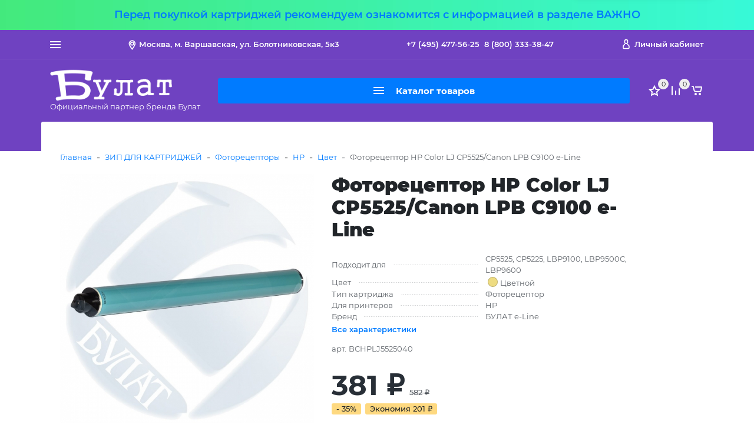

--- FILE ---
content_type: text/html; charset=utf-8
request_url: https://bulat-shop.ru/fotoreceptor-hp-color-lj-cp5525-canon-lpb-c9100-e-line/
body_size: 17608
content:
<!DOCTYPE html><html lang="ru_RU" class="main__color_scheme_blue font--montserrat"><head><title>Фоторецептор HP Color LJ CP5525/Canon LPB C9100 e-Line по цене 381 руб. в фирменном магазине БУЛАТ в России</title><meta charset="UTF-8"><meta http-equiv="x-ua-compatible" content="IE=edge"><meta name="keywords" content="Фоторецептор HP Color LJ CP5525/Canon LPB C9100 e-Line, Цвет, Фоторецептор HP Color LJ CP5525/Canon LPB C9100 e-Line" /><meta name="description" content="Фирменный магазин БУЛАТ: Купить Фоторецептор HP Color LJ CP5525/Canon LPB C9100 e-Line с доставкой по всей России. Цена 381 руб. Гарантия, фото, видео, описание." /><meta name="viewport" content="width=device-width, initial-scale=1" /><link rel="shortcut icon" href="/favicon.ico" /><link href="/wa-data/public/site/themes/easystep/css/bundle.min.css?v1.0.4.1.19" rel="stylesheet" /><link href="/wa-data/public/site/themes/easystep/css/theme.min.css?v1.0.4.1.19" rel="stylesheet" /><link href="/wa-data/public/site/themes/easystep/css/user.css?v1.0.4.1.19" rel="stylesheet" /><link href="/wa-data/public/site/themes/easystep/css/fonts/montserrat.min.css?v1.0.4.1.19" rel="stylesheet" /><link href="/wa-apps/shop/plugins/quickorder/js/dialog/jquery.dialog.min.css?2.13.1" rel="stylesheet">
<link href="/wa-apps/shop/plugins/quickorder/css/frontend.min.css?2.13.1" rel="stylesheet">
<script src="/wa-data/public/site/themes/easystep/js/bundle.min.js?v1.0.4.1.19"></script><script src="/wa-data/public/site/themes/easystep/js/fontawesome.min.js?v1.0.4.1.19" defer></script><script src="/wa-data/public/site/themes/easystep/js/fa-brands.min.js?v1.0.4.1.19" defer></script><script src="/wa-data/public/site/themes/easystep/js/fa-regular.min.js?v1.0.4.1.19" defer></script><script src="/wa-data/public/site/themes/easystep/js/fa-solid.min.js?v1.0.4.1.19" defer></script><script src="/wa-data/public/site/themes/easystep/js/theme.min.js?v1.0.4.1.19"></script><script src="/wa-data/public/site/themes/easystep/js/user.js?v1.0.4.1.19"></script><script src="/wa-apps/shop/plugins/quickorder/js/dialog/legacy/jquery.dialog.min.js?2.13.1"></script>
<script src="/wa-apps/shop/plugins/quickorder/js/frontend.min.js?2.13.1"></script>
<link href="/wa-data/public/shop/themes/easystep/css/shop.theme.min.css?v1.0.4.1.19" rel="stylesheet" /><script src="/wa-apps/shop/js/lazy.load.js?v8.13.0.37"></script><script src="/wa-data/public/shop/themes/easystep/js/shop.theme.min.js?v1.0.4.1.19"></script><script src="/wa-data/public/shop/themes/easystep/js/products.min.js?v1.0.4.1.19"></script> <meta name="wa-expert-hash" content="7d9704cde8cb585c973724a5fe3db223a7aef7" /><meta name="cmsmagazine" content="0de1bce7a34ea1d91c95c81b0ba94cf9" /><style id="quickorder-inline-styles" data-inline-css="1">[data-quickorder-cb]{background:rgba(243,243,243,1);color:#000;-webkit-border-radius:5px;-moz-border-radius:5px;border-radius:5px;font-family:Arial,sans-serif;font-size:14px;font-style:normal;font-weight:normal;padding:10px 25px;margin-top:10px;margin-bottom:10px;text-align:center}[data-quickorder-cb]:hover{background:rgba(222,222,222,1)}[data-quickorder-cb]{display:table}.quickorder-form[data-quickorder-cf]{background:rgba(255,255,255,1);color:#5e5e5e;-webkit-border-radius:5px;-moz-border-radius:5px;border-radius:5px}[data-quickorder-cf] .quickorder-methods .s-quickorder-method{-webkit-border-radius:5px;-moz-border-radius:5px;border-radius:5px}[data-quickorder-cf] .quickorder-popup{-webkit-border-radius:5px;-moz-border-radius:5px;border-radius:5px}.quickorder-form [data-quickorder-cfh]{background:rgba(243,243,243,1);color:#000;font-size:24px;font-style:normal;font-weight:normal;padding:10px 15px}[data-quickorder-cf] [data-quickorder-close]{right:15px}[data-quickorder-cf] .quickorder-popup-head{background:rgba(243,243,243,1);color:#000}[data-quickorder-cf] .quickorder-popup{border:2px solid rgba(243,243,243,1)}.quickorder-form [data-quickorder-ct]{font-size:14px;font-style:normal;font-weight:bold}.quickorder-form [data-quickorder-cfs]{padding:7px;-webkit-border-radius:5px;-moz-border-radius:5px;border-radius:5px;border:1px solid #ccc;width:100%}[data-quickorder-cf] .quickorder-methods .s-quickorder-method{border:1px solid #ccc}[data-quickorder-cf] .quickorder-methods-form .wa-value input,[data-quickorder-cf] .quickorder-methods-form .wa-value select,[data-quickorder-cf] .wa-captcha-input,[data-quickorder-cf] .quickorder-methods-form .wa-value textarea{padding:7px;-webkit-border-radius:5px;-moz-border-radius:5px;border-radius:5px;border:1px solid #ccc}.quickorder-form [data-quickorder-cff]{padding:20px;text-align:center}.quickorder-form [data-quickorder-cfb]{background:rgba(0,123,255,1);color:#fff;-webkit-border-radius:3px;-moz-border-radius:3px;border-radius:3px;font-size:15px;font-style:normal;font-weight:bold;padding:12px 24px;text-align:center}.quickorder-form [data-quickorder-cfb]:hover{background:rgba(0,123,255,0.9)}[data-quickorder-cf] .quickorder-methods .s-quickorder-method:hover,[data-quickorder-cf] .quickorder-methods .s-quickorder-method.selected{background:rgba(0,123,255,.1)}[data-quickorder-cf] .quickorder-quantity-volume:hover{background:rgba(0,123,255,.1)}[data-quickorder-cf] .quickorder-popup .quickorder-quantity-button,[data-quickorder-cf] .quickorder-popup input[type="button"]{background:rgba(0,123,255,1);color:#fff;-webkit-border-radius:3px;-moz-border-radius:3px;border-radius:3px;font-size:15px;font-style:normal;font-weight:bold;padding:12px 24px;text-align:center}[data-quickorder-cf] .quickorder-popup .quickorder-quantity-button:hover{background:rgba(0,123,255,0.9)}[data-quickorder-pb]{background:rgba(243,243,243,1);color:#000;-webkit-border-radius:5px;-moz-border-radius:5px;border-radius:5px;font-family:Arial,sans-serif;font-size:14px;font-style:normal;font-weight:normal;padding:10px 25px;margin-top:10px;margin-bottom:10px;text-align:center}[data-quickorder-pb]:hover{background:rgba(222,222,222,1)}[data-quickorder-pb]{display:table}.quickorder-form[data-quickorder-pf]{background:rgba(255,255,255,1);color:#5e5e5e;-webkit-border-radius:5px;-moz-border-radius:5px;border-radius:5px}[data-quickorder-pf] .quickorder-methods .s-quickorder-method{-webkit-border-radius:5px;-moz-border-radius:5px;border-radius:5px}[data-quickorder-pf] .quickorder-popup{-webkit-border-radius:5px;-moz-border-radius:5px;border-radius:5px}.quickorder-form [data-quickorder-pfh]{background:rgba(243,243,243,1);color:#000;font-size:24px;font-style:normal;font-weight:normal;padding:10px 15px}[data-quickorder-pf] [data-quickorder-close]{right:15px}[data-quickorder-pf] .quickorder-popup-head{background:rgba(243,243,243,1);color:#000}[data-quickorder-pf] .quickorder-popup{border:2px solid rgba(243,243,243,1)}.quickorder-form [data-quickorder-pt]{font-size:14px;font-style:normal;font-weight:bold}.quickorder-form [data-quickorder-pfs]{padding:7px;-webkit-border-radius:5px;-moz-border-radius:5px;border-radius:5px;border:1px solid #ccc;width:100%}[data-quickorder-pf] .quickorder-methods .s-quickorder-method{border:1px solid #ccc}[data-quickorder-pf] .quickorder-methods-form .wa-value input,[data-quickorder-pf] .quickorder-methods-form .wa-value select,[data-quickorder-pf] .wa-captcha-input,[data-quickorder-pf] .quickorder-methods-form .wa-value textarea{padding:7px;-webkit-border-radius:5px;-moz-border-radius:5px;border-radius:5px;border:1px solid #ccc}.quickorder-form [data-quickorder-pff]{padding:20px;text-align:center}.quickorder-form [data-quickorder-pfb]{background:rgba(0,123,255,1);color:#fff;-webkit-border-radius:3px;-moz-border-radius:3px;border-radius:3px;font-size:15px;font-style:normal;font-weight:bold;padding:12px 24px;text-align:center}.quickorder-form [data-quickorder-pfb]:hover{background:rgba(0,123,255,0.9)}[data-quickorder-pf] .quickorder-methods .s-quickorder-method:hover,[data-quickorder-pf] .quickorder-methods .s-quickorder-method.selected{background:rgba(0,123,255,.1)}[data-quickorder-pf] .quickorder-quantity-volume:hover{background:rgba(0,123,255,.1)}[data-quickorder-pf] .quickorder-popup .quickorder-quantity-button,[data-quickorder-pf] .quickorder-popup input[type="button"]{background:rgba(0,123,255,1);color:#fff;-webkit-border-radius:3px;-moz-border-radius:3px;border-radius:3px;font-size:15px;font-style:normal;font-weight:bold;padding:12px 24px;text-align:center}[data-quickorder-pf] .quickorder-popup .quickorder-quantity-button:hover{background:rgba(0,123,255,0.9)}/* Добавляйте свой CSS ниже */
body [data-quickorder-cb],
body [data-quickorder-pb] {
    margin-top: 0;
    margin-bottom: 0;
}</style><script>jQuery(document).ready(function($) {$.quickorder.init({version:'2.13.1',isDebug:'0',isMobile:'0',messages:{"Select product sku":"\u0412\u044b\u0431\u0440\u0430\u0442\u044c \u0432\u0430\u0440\u0438\u0430\u043d\u0442 \u0442\u043e\u0432\u0430\u0440\u0430","Product with the selected option combination is not available for purchase":"\u0422\u043e\u0432\u0430\u0440 \u0441 \u0432\u044b\u0431\u0440\u0430\u043d\u043d\u044b\u043c\u0438 \u0445\u0430\u0440\u0430\u043a\u0442\u0435\u0440\u0438\u0441\u0442\u0438\u043a\u0430\u043c\u0438 \u043d\u0435 \u0434\u043e\u0441\u0442\u0443\u043f\u0435\u043d \u0434\u043b\u044f \u0437\u0430\u043a\u0430\u0437\u0430","This product is already selected":"\u0422\u043e\u0432\u0430\u0440 \u0443\u0436\u0435 \u0432\u044b\u0431\u0440\u0430\u043d","Fix the errors above":"\u0418\u0441\u043f\u0440\u0430\u0432\u044c\u0442\u0435 \u0434\u043e\u043f\u0443\u0449\u0435\u043d\u043d\u044b\u0435 \u043e\u0448\u0438\u0431\u043a\u0438","The shopping cart is empty":"\u041a\u043e\u0440\u0437\u0438\u043d\u0430 \u043f\u0443\u0441\u0442\u0430","Wait, please... Redirecting":"\u041f\u043e\u0436\u0430\u043b\u0443\u0439\u0441\u0442\u0430, \u043f\u043e\u0434\u043e\u0436\u0434\u0438\u0442\u0435... \u0418\u0434\u0435\u0442 \u043f\u0435\u0440\u0435\u043d\u0430\u043f\u0440\u0430\u0432\u043b\u0435\u043d\u0438\u0435","Field is required":"\u041e\u0431\u044f\u0437\u0430\u0442\u0435\u043b\u044c\u043d\u043e\u0435 \u043f\u043e\u043b\u0435","Fill in required fields":"\u0417\u0430\u043f\u043e\u043b\u043d\u0438\u0442\u0435 \u043e\u0431\u044f\u0437\u0430\u0442\u0435\u043b\u044c\u043d\u044b\u0435 \u043f\u043e\u043b\u044f","Your order is empty":"\u0412\u0430\u0448 \u0437\u0430\u043a\u0430\u0437 \u043f\u0443\u0441\u0442","Fill in captcha field":"\u0417\u0430\u043f\u043e\u043b\u043d\u0438\u0442\u0435 \u043f\u0440\u043e\u0432\u0435\u0440\u043e\u0447\u043d\u044b\u0439 \u043a\u043e\u0434","Terms and agreement":"\u0423\u0441\u043b\u043e\u0432\u0438\u044f \u0438 \u0441\u043e\u0433\u043b\u0430\u0448\u0435\u043d\u0438\u044f","Phone format is not correct.<br>Use this one:":"\u041d\u0435\u043a\u043e\u0440\u0440\u0435\u043a\u0442\u043d\u044b\u0439 \u0444\u043e\u0440\u043c\u0430\u0442 \u0442\u0435\u043b\u0435\u0444\u043e\u043d\u0430.<br>\u0418\u0441\u043f\u043e\u043b\u044c\u0437\u0443\u0439\u0442\u0435 \u0442\u0430\u043a\u043e\u0439:","Shipping method has errors. Please, fix them.":"\u041c\u0435\u0442\u043e\u0434\u044b \u0434\u043e\u0441\u0442\u0430\u0432\u043a\u0438 \u0441\u043e\u0434\u0435\u0440\u0436\u0430\u0442 \u043e\u0448\u0438\u0431\u043a\u0438. \u041f\u043e\u0436\u0430\u043b\u0443\u0439\u0441\u0442\u0430, \u0438\u0441\u043f\u0440\u0430\u0432\u044c\u0442\u0435 \u0438\u0445.","Payment method has errors. Please, fix them.":"\u041c\u0435\u0442\u043e\u0434\u044b \u043e\u043f\u043b\u0430\u0442\u044b \u0441\u043e\u0434\u0435\u0440\u0436\u0430\u0442 \u043e\u0448\u0438\u0431\u043a\u0438. \u041f\u043e\u0436\u0430\u043b\u0443\u0439\u0441\u0442\u0430, \u0438\u0441\u043f\u0440\u0430\u0432\u044c\u0442\u0435 \u0438\u0445.","Minimal sum of order is %s":"\u041c\u0438\u043d\u0438\u043c\u0430\u043b\u044c\u043d\u0430\u044f \u0441\u0443\u043c\u043c\u0430 \u0437\u0430\u043a\u0430\u0437\u0430 %s","Minimal sum of each product is":"\u041c\u0438\u043d\u0438\u043c\u0430\u043b\u044c\u043d\u0430\u044f \u0441\u0442\u043e\u0438\u043c\u043e\u0441\u0442\u044c \u043a\u0430\u0436\u0434\u043e\u0433\u043e \u0442\u043e\u0432\u0430\u0440\u0430 %s","Minimal quantity of products is":"\u041c\u0438\u043d\u0438\u043c\u0430\u043b\u044c\u043d\u043e\u0435 \u043a\u043e\u043b\u0438\u0447\u0435\u0441\u0442\u0432\u043e \u0442\u043e\u0432\u0430\u0440\u043e\u0432","Minimal quantity of each product is":"\u041c\u0438\u043d\u0438\u043c\u0430\u043b\u044c\u043d\u043e\u0435 \u043a\u043e\u043b\u0438\u0447\u0435\u0441\u0442\u0432\u043e \u043a\u0430\u0436\u0434\u043e\u0433\u043e \u0442\u043e\u0432\u0430\u0440\u0430","Wait, please..":"\u041f\u043e\u0436\u0430\u043b\u0443\u0439\u0441\u0442\u0430, \u043f\u043e\u0434\u043e\u0436\u0434\u0438\u0442\u0435.."},currency:{"code":"RUB","sign":"\u0440\u0443\u0431.","sign_html":"<span class=\"ruble\">\u20bd<\/span>","sign_position":1,"sign_delim":" ","decimal_point":",","frac_digits":"2","thousands_sep":" "},usingPlugins:0,contactUpdate:0,popupClose:1,replace78:0,mobileStabDelay:'500',minimal:{"price":"1500","product_sum":"","total_quantity":"","product_quantity":""},productButton:'[data-quickorder-product-button]',cartButton:'[data-quickorder-cart-button]',analytics:{"cart":{"ga_counter":"","ya_counter":"56210623","yaecom":"","yaecom_goal_id":"","yaecom_container":"","ya_fopen":"","ya_submit":"1Click111","ya_submit_error":"","ga_category_fopen":"","ga_action_fopen":"","ga_category_submit":"","ga_action_submit":"","ga_category_submit_error":"","ga_action_submit_error":""},"product":{"ga_counter":"","ya_counter":"56210623","yaecom":"","yaecom_goal_id":"","yaecom_container":"","ya_fopen":"","ya_submit":"1Click111","ya_submit_error":"","ga_category_fopen":"","ga_action_fopen":"","ga_category_submit":"","ga_action_submit":"","ga_category_submit_error":"","ga_action_submit_error":""}},urls:{getProductSkus:'/quickorder/getProductSkus/',shipping:'/quickorder/shipping/update/',update:'/quickorder/update/',load:'/quickorder/load/',payment:'/quickorder/payment/',send:'/quickorder/send/',service:'/quickorder/service/update/',cartSaveUrl:{shop:'https://bulat-shop.ru/cart/save/',plugin:'https://bulat-shop.ru/my/'},cartDeleteUrl:{shop:'https://bulat-shop.ru/cart/delete/',plugin:'https://bulat-shop.ru/my/'},cartAddUrl:{shop:'https://bulat-shop.ru/cart/add/',plugin:'https://bulat-shop.ru/my/'}}});});</script><meta property="og:type" content="website">
<meta property="og:title" content="Фоторецептор HP Color LJ CP5525/Canon LPB C9100 e-Line">
<meta property="og:image" content="https://bulat-shop.ru/wa-data/public/shop/products/65/45/4565/images/4565/4565.750x0.jpg">
<meta property="og:url" content="https://bulat-shop.ru/fotoreceptor-hp-color-lj-cp5525-canon-lpb-c9100-e-line/">
<meta property="product:price:amount" content="381">
<meta property="product:price:currency" content="RUB">
<link rel="icon" href="/favicon.ico?v=1640870605" type="image/x-icon" /><link rel="apple-touch-icon" href="/apple-touch-icon.png?v=1640870605" /><meta name="mailru-domain" content="ytdwu0b61XAPJMFj" />
<script src="//code-ya.jivosite.com/widget/JnH97KrQy9" async></script>
<meta name="yandex-verification" content="9eb3419b7a54d149" />

<!-- Global site tag (gtag.js) - Google Analytics -->
<script async src="https://www.googletagmanager.com/gtag/js?id=G-YW6HGJ5GWV"></script>
<script>
  window.dataLayer = window.dataLayer || [];
  function gtag(){dataLayer.push(arguments);}
  gtag('js', new Date());

  gtag('config', 'G-YW6HGJ5GWV');
</script>
<style>.header::before {background-color: #6f42c1;}</style></head><body class="site-page"><section class="header-sale header-sale--dark" style="background-image: url('/wa-data/public/site/themes/easystep/img/header_sale.jpg');"><div class="container"><div class="header-sale__content"><div class="header-sale__description"><a href="/vazhno/" target="_blank"><span style="font-size: 18px; ">Перед покупкой картриджей рекомендуем ознакомится с информацией в разделе ВАЖНО</span></a></div></div></div></section>
<nav class="mobile-nav"><button class="mobile-nav__close"><svg class="color-base svg-icon svg-icon--xxxl"><use xlink:href="#icon-close"></use></svg></button><div class="mobile-nav__auth"><div class="auth auth--both auth--mobile-nav"><a class="auth__link" href="/my/"><span class="auth__text">Вход</span></a><a class="auth__link" href="/signup/">Регистрация</a></div></div><div class="mobile-nav__search"><div class="shop-search"><form class="shop-search__form" method="get" action="/search/"><div class="input-group"><input class="shop-search__input form-control" type="text" name="query" value="" placeholder="Поиск товаров" autocomplete="off"><div class="input-group-append"><button class="shop-search__submit btn btn-default" type="submit" value="">Поиск</button></div></div></form></div></div><div class="mobile-nav__catalog"><ul class="mobile-nav__list"><li class="mobile-nav__item"><div class="mobile-nav__link-wrapper"><a href="/category/kartridzhi/" class="mobile-nav__link"><span class="mobile-nav__name">КАРТРИДЖИ</span></a><button class="mobile-nav__cross" type="button" data-toggle="collapse" data-target="#mobile-nav-6" aria-expanded="false" aria-controls="mobile-nav-6"></button></div><ul id="mobile-nav-6" class="mobile-nav__subs-list collapse"><li class="mobile-nav__subs-item"><a class="mobile-nav__subs-link" href="/category/kartridzhi/brother/">Brother</a></li><li class="mobile-nav__subs-item"><a class="mobile-nav__subs-link" href="/category/kartridzhi/canon/">Canon</a></li><li class="mobile-nav__subs-item"><a class="mobile-nav__subs-link" href="/category/kartridzhi/epson/">Epson</a></li><li class="mobile-nav__subs-item"><a class="mobile-nav__subs-link" href="/category/kartridzhi/hp/">HP</a></li><li class="mobile-nav__subs-item"><a class="mobile-nav__subs-link" href="/category/kartridzhi/konica-minolta/">Konica Minolta</a></li><li class="mobile-nav__subs-item"><a class="mobile-nav__subs-link" href="/category/kartridzhi/kyocera/">Kyocera</a></li><li class="mobile-nav__subs-item"><a class="mobile-nav__subs-link" href="/category/kartridzhi/lexmark/">Lexmark</a></li><li class="mobile-nav__subs-item"><a class="mobile-nav__subs-link" href="/category/kartridzhi/oki/">Oki</a></li><li class="mobile-nav__subs-item"><a class="mobile-nav__subs-link" href="/category/kartridzhi/panasonic/">Panasonic</a></li><li class="mobile-nav__subs-item"><a class="mobile-nav__subs-link" href="/category/kartridzhi/ricoh/">Ricoh</a></li><li class="mobile-nav__subs-item"><a class="mobile-nav__subs-link" href="/category/kartridzhi/samsung/">Samsung</a></li><li class="mobile-nav__subs-item"><a class="mobile-nav__subs-link" href="/category/kartridzhi/sharp/">Sharp</a></li><li class="mobile-nav__subs-item"><a class="mobile-nav__subs-link" href="/category/kartridzhi/toshiba/">Toshiba</a></li><li class="mobile-nav__subs-item"><a class="mobile-nav__subs-link" href="/category/kartridzhi/xerox/">Xerox</a></li><li class="mobile-nav__subs-item"><a class="mobile-nav__subs-link" href="/category/kartridzhi/7q/">7Q Seven Quality</a></li><li class="mobile-nav__subs-item"><a class="mobile-nav__subs-link" href="/category/kartridzhi/bulat-s-line/">Булат s-Line</a></li><li class="mobile-nav__subs-item"><a class="mobile-nav__subs-link" href="/category/kartridzhi/bulat-e-line/">Булат e-Line</a></li></ul></li><li class="mobile-nav__item"><div class="mobile-nav__link-wrapper"><a href="/category/toner/" class="mobile-nav__link"><span class="mobile-nav__name">ТОНЕР</span></a><button class="mobile-nav__cross" type="button" data-toggle="collapse" data-target="#mobile-nav-185" aria-expanded="false" aria-controls="mobile-nav-185"></button></div><ul id="mobile-nav-185" class="mobile-nav__subs-list collapse"><li class="mobile-nav__subs-item"><a class="mobile-nav__subs-link" href="/category/toner/brother/">Brother</a></li><li class="mobile-nav__subs-item"><a class="mobile-nav__subs-link" href="/category/toner/canon/">Canon</a></li><li class="mobile-nav__subs-item"><a class="mobile-nav__subs-link" href="/category/toner/epson/">Epson</a></li><li class="mobile-nav__subs-item"><a class="mobile-nav__subs-link" href="/category/toner/hp/">HP</a></li><li class="mobile-nav__subs-item"><a class="mobile-nav__subs-link" href="/category/toner/konica-minolta/">Konica Minolta</a></li><li class="mobile-nav__subs-item"><a class="mobile-nav__subs-link" href="/category/toner/kyocera/">Kyocera</a></li><li class="mobile-nav__subs-item"><a class="mobile-nav__subs-link" href="/category/toner/lexmark/">Lexmark</a></li><li class="mobile-nav__subs-item"><a class="mobile-nav__subs-link" href="/category/toner/oki/">OKI</a></li><li class="mobile-nav__subs-item"><a class="mobile-nav__subs-link" href="/category/toner/panasonic/">Panasonic</a></li><li class="mobile-nav__subs-item"><a class="mobile-nav__subs-link" href="/category/toner/ricoh/">Ricoh</a></li><li class="mobile-nav__subs-item"><a class="mobile-nav__subs-link" href="/category/toner/samsung/">Samsung</a></li><li class="mobile-nav__subs-item"><a class="mobile-nav__subs-link" href="/category/toner/sharp/">Sharp</a></li><li class="mobile-nav__subs-item"><a class="mobile-nav__subs-link" href="/category/toner/toshiba/">Toshiba</a></li><li class="mobile-nav__subs-item"><a class="mobile-nav__subs-link" href="/category/toner/xerox/">Xerox</a></li><li class="mobile-nav__subs-item"><a class="mobile-nav__subs-link" href="/category/toner/bulat-e-line/">БУЛАТ e-Line</a></li><li class="mobile-nav__subs-item"><a class="mobile-nav__subs-link" href="/category/toner/bulat-s-line/">Булат s-Line</a></li><li class="mobile-nav__subs-item"><a class="mobile-nav__subs-link" href="/category/toner/tonex/">TONEX</a></li></ul></li><li class="mobile-nav__item"><div class="mobile-nav__link-wrapper"><a href="/category/chipy/" class="mobile-nav__link"><span class="mobile-nav__name">ЧИПЫ</span></a><button class="mobile-nav__cross" type="button" data-toggle="collapse" data-target="#mobile-nav-4" aria-expanded="false" aria-controls="mobile-nav-4"></button></div><ul id="mobile-nav-4" class="mobile-nav__subs-list collapse"><li class="mobile-nav__subs-item"><a class="mobile-nav__subs-link" href="/category/chipy/canon/">Canon</a></li><li class="mobile-nav__subs-item"><a class="mobile-nav__subs-link" href="/category/chipy/epson/">Epson</a></li><li class="mobile-nav__subs-item"><a class="mobile-nav__subs-link" href="/category/chipy/hp/">HP</a></li><li class="mobile-nav__subs-item"><a class="mobile-nav__subs-link" href="/category/chipy/konica-minolta/">Konica Minolta</a></li><li class="mobile-nav__subs-item"><a class="mobile-nav__subs-link" href="/category/chipy/kyocera/">Kyocera</a></li><li class="mobile-nav__subs-item"><a class="mobile-nav__subs-link" href="/category/chipy/lexmark/">Lexmark</a></li><li class="mobile-nav__subs-item"><a class="mobile-nav__subs-link" href="/category/chipy/oki/">Oki</a></li><li class="mobile-nav__subs-item"><a class="mobile-nav__subs-link" href="/category/chipy/panasonic/">Panasonic</a></li><li class="mobile-nav__subs-item"><a class="mobile-nav__subs-link" href="/category/chipy/ricoh/">Ricoh</a></li><li class="mobile-nav__subs-item"><a class="mobile-nav__subs-link" href="/category/chipy/samsung/">Samsung</a></li><li class="mobile-nav__subs-item"><a class="mobile-nav__subs-link" href="/category/chipy/sharp/">Sharp</a></li><li class="mobile-nav__subs-item"><a class="mobile-nav__subs-link" href="/category/chipy/toshiba/">Toshiba</a></li><li class="mobile-nav__subs-item"><a class="mobile-nav__subs-link" href="/category/chipy/xerox/">Xerox</a></li></ul></li><li class="mobile-nav__item"><div class="mobile-nav__link-wrapper"><a href="/category/zip-dlya-kartridzhyey/" class="mobile-nav__link"><span class="mobile-nav__name">ЗИП ДЛЯ КАРТРИДЖЕЙ</span></a><button class="mobile-nav__cross" type="button" data-toggle="collapse" data-target="#mobile-nav-74" aria-expanded="false" aria-controls="mobile-nav-74"></button></div><ul id="mobile-nav-74" class="mobile-nav__subs-list collapse"><li class="mobile-nav__subs-item"><a class="mobile-nav__subs-link" href="/category/zip-dlya-kartridzhyey/komplektuyushchie/">Комплектующие</a></li><li class="mobile-nav__subs-item"><a class="mobile-nav__subs-link" href="/category/zip-dlya-kartridzhyey/rakeli-i-lezviya/">Ракели и лезвия</a></li><li class="mobile-nav__subs-item"><a class="mobile-nav__subs-link" href="/category/zip-dlya-kartridzhyey/roliki-mr-pcr/">Ролики MR, PCR</a></li><li class="mobile-nav__subs-item"><a class="mobile-nav__subs-link" href="/category/zip-dlya-kartridzhyey/upakovka/">Упаковка</a></li><li class="mobile-nav__subs-item"><a class="mobile-nav__subs-link" href="/category/zip-dlya-kartridzhyey/fotoretseptory/">Фоторецепторы</a></li></ul></li><li class="mobile-nav__item"><div class="mobile-nav__link-wrapper"><a href="/category/zip-dlya-orgtekhniki/" class="mobile-nav__link"><span class="mobile-nav__name">ЗИП ДЛЯ ОРГТЕХНИКИ</span></a><button class="mobile-nav__cross" type="button" data-toggle="collapse" data-target="#mobile-nav-1" aria-expanded="false" aria-controls="mobile-nav-1"></button></div><ul id="mobile-nav-1" class="mobile-nav__subs-list collapse"><li class="mobile-nav__subs-item"><a class="mobile-nav__subs-link" href="/category/zip-dlya-orgtekhniki/brother/">Brother</a></li><li class="mobile-nav__subs-item"><a class="mobile-nav__subs-link" href="/category/zip-dlya-orgtekhniki/canon/">Canon</a></li><li class="mobile-nav__subs-item"><a class="mobile-nav__subs-link" href="/category/zip-dlya-orgtekhniki/hp/">HP</a></li><li class="mobile-nav__subs-item"><a class="mobile-nav__subs-link" href="/category/zip-dlya-orgtekhniki/konica-minolta/">Konica Minolta</a></li><li class="mobile-nav__subs-item"><a class="mobile-nav__subs-link" href="/category/zip-dlya-orgtekhniki/kyocera/">Kyocera</a></li><li class="mobile-nav__subs-item"><a class="mobile-nav__subs-link" href="/category/zip-dlya-orgtekhniki/lexmark/">Lexmark</a></li><li class="mobile-nav__subs-item"><a class="mobile-nav__subs-link" href="/category/zip-dlya-orgtekhniki/panasonic/">Panasonic</a></li><li class="mobile-nav__subs-item"><a class="mobile-nav__subs-link" href="/category/zip-dlya-orgtekhniki/ricoh/">Ricoh</a></li><li class="mobile-nav__subs-item"><a class="mobile-nav__subs-link" href="/category/zip-dlya-orgtekhniki/samsung/">Samsung</a></li><li class="mobile-nav__subs-item"><a class="mobile-nav__subs-link" href="/category/zip-dlya-orgtekhniki/sharp/">Sharp</a></li><li class="mobile-nav__subs-item"><a class="mobile-nav__subs-link" href="/category/zip-dlya-orgtekhniki/toshiba/">Toshiba</a></li><li class="mobile-nav__subs-item"><a class="mobile-nav__subs-link" href="/category/zip-dlya-orgtekhniki/xerox/">Xerox</a></li></ul></li><li class="mobile-nav__item"><div class="mobile-nav__link-wrapper"><a href="/category/bunkery-dlya-otrabotannogo-tonera/" class="mobile-nav__link"><span class="mobile-nav__name">БУНКЕРЫ ДЛЯ ОТРАБОТАННОГО ТОНЕРА</span></a><button class="mobile-nav__cross" type="button" data-toggle="collapse" data-target="#mobile-nav-5" aria-expanded="false" aria-controls="mobile-nav-5"></button></div><ul id="mobile-nav-5" class="mobile-nav__subs-list collapse"><li class="mobile-nav__subs-item"><a class="mobile-nav__subs-link" href="/category/bunkery-dlya-otrabotannogo-tonera/canon/">Canon</a></li><li class="mobile-nav__subs-item"><a class="mobile-nav__subs-link" href="/category/bunkery-dlya-otrabotannogo-tonera/konica-minolta/">Konica Minolta</a></li><li class="mobile-nav__subs-item"><a class="mobile-nav__subs-link" href="/category/bunkery-dlya-otrabotannogo-tonera/kyocera/">Kyocera</a></li><li class="mobile-nav__subs-item"><a class="mobile-nav__subs-link" href="/category/bunkery-dlya-otrabotannogo-tonera/ricoh/">Ricoh</a></li><li class="mobile-nav__subs-item"><a class="mobile-nav__subs-link" href="/category/bunkery-dlya-otrabotannogo-tonera/samsung/">Samsung</a></li><li class="mobile-nav__subs-item"><a class="mobile-nav__subs-link" href="/category/bunkery-dlya-otrabotannogo-tonera/sharp/">Sharp</a></li><li class="mobile-nav__subs-item"><a class="mobile-nav__subs-link" href="/category/bunkery-dlya-otrabotannogo-tonera/xerox/">Xerox</a></li></ul></li><li class="mobile-nav__item"><div class="mobile-nav__link-wrapper"><a href="/category/termouzly-i-ih-komplektuyushchie/" class="mobile-nav__link"><span class="mobile-nav__name">ТЕРМОУЗЛЫ И ИХ КОМПЛЕКТУЮЩИЕ</span></a><button class="mobile-nav__cross" type="button" data-toggle="collapse" data-target="#mobile-nav-3" aria-expanded="false" aria-controls="mobile-nav-3"></button></div><ul id="mobile-nav-3" class="mobile-nav__subs-list collapse"><li class="mobile-nav__subs-item"><a class="mobile-nav__subs-link" href="/category/termouzly-i-ih-komplektuyushchie/valy-nagrevatelnye-i-termoplyonki/">Валы нагревательные и термоплёнки</a></li><li class="mobile-nav__subs-item"><a class="mobile-nav__subs-link" href="/category/termouzly-i-ih-komplektuyushchie/zapchasti/">Запчасти</a></li><li class="mobile-nav__subs-item"><a class="mobile-nav__subs-link" href="/category/termouzly-i-ih-komplektuyushchie/prizhimnye-valy/">Прижимные валы</a></li><li class="mobile-nav__subs-item"><a class="mobile-nav__subs-link" href="/category/termouzly-i-ih-komplektuyushchie/termouzly/">Термоузлы</a></li><li class="mobile-nav__subs-item"><a class="mobile-nav__subs-link" href="/category/termouzly-i-ih-komplektuyushchie/chistyashchie-valy/">Чистящие валы</a></li></ul></li><li class="mobile-nav__item"><div class="mobile-nav__link-wrapper"><a href="/category/prinadlezhnosti-dlya-servisa/" class="mobile-nav__link"><span class="mobile-nav__name">ПРИНАДЛЕЖНОСТИ ДЛЯ СЕРВИСА</span></a><button class="mobile-nav__cross" type="button" data-toggle="collapse" data-target="#mobile-nav-32" aria-expanded="false" aria-controls="mobile-nav-32"></button></div><ul id="mobile-nav-32" class="mobile-nav__subs-list collapse"><li class="mobile-nav__subs-item"><a class="mobile-nav__subs-link" href="/category/prinadlezhnosti-dlya-servisa/zip-dlya-pylesosa/">ЗИП для пылесоса</a></li><li class="mobile-nav__subs-item"><a class="mobile-nav__subs-link" href="/category/prinadlezhnosti-dlya-servisa/instrument/">Инструмент</a></li><li class="mobile-nav__subs-item"><a class="mobile-nav__subs-link" href="/category/prinadlezhnosti-dlya-servisa/pylesosy/">Пылесосы</a></li><li class="mobile-nav__subs-item"><a class="mobile-nav__subs-link" href="/category/prinadlezhnosti-dlya-servisa/smazka/">Смазка</a></li><li class="mobile-nav__subs-item"><a class="mobile-nav__subs-link" href="/category/prinadlezhnosti-dlya-servisa/chistyashchie-sredstva/">Чистящие средства</a></li></ul></li></ul><ul class="mobile-nav__list mobile-nav__list--pages"><li class="mobile-nav__item"><div class="mobile-nav__link-wrapper"><a href="/o-kompanii/" class="mobile-nav__link"><span class="mobile-nav__name">О бренде</span></a></div></li><li class="mobile-nav__item"><div class="mobile-nav__link-wrapper"><a href="/garantiya/" class="mobile-nav__link"><span class="mobile-nav__name">Гарантия</span></a><button class="mobile-nav__cross" type="button" data-toggle="collapse" data-target="#mobile-nav-page-2" aria-expanded="false" aria-controls="mobile-nav-page-2"></button></div><ul id="mobile-nav-page-2" class="mobile-nav__subs-list collapse"><li class="mobile-nav__subs-item"><a class="mobile-nav__subs-link" href="/garantiya/vozvrat-tovara/">Возврат товара</a></li></ul></li><li class="mobile-nav__item"><div class="mobile-nav__link-wrapper"><a href="/vazhno/" class="mobile-nav__link"><span class="mobile-nav__name">ВАЖНО</span></a></div></li><li class="mobile-nav__item"><div class="mobile-nav__link-wrapper"><a href="/oplata/" class="mobile-nav__link"><span class="mobile-nav__name">Оплата</span></a></div></li><li class="mobile-nav__item"><div class="mobile-nav__link-wrapper"><a href="/dostavka/" class="mobile-nav__link"><span class="mobile-nav__name">Доставка</span></a></div></li><li class="mobile-nav__item"><div class="mobile-nav__link-wrapper"><a href="/kontakty/" class="mobile-nav__link"><span class="mobile-nav__name">Контакты</span></a></div></li><li class="mobile-nav__item"><div class="mobile-nav__link-wrapper"><a href="/politika-sayta/" class="mobile-nav__link"><span class="mobile-nav__name">Политика сайта</span></a></div></li><li class="mobile-nav__item"><div class="mobile-nav__link-wrapper"><a href="/polzovatelskoe-soglashenie/" class="mobile-nav__link"><span class="mobile-nav__name">Пользовательское соглашение</span></a></div></li></ul></div></nav>
<header class="header header--type-1"><div class="header-top is-loading header-top--light" style="background-color: #6f42c1;"><div class="container"><div class="header-top__row row"><div class="header-top__item header-top__item--mobile-nav"><div class="mobile-nav-toggle icon-burger"><div class="icon-burger__line"></div><div class="icon-burger__line"></div><div class="icon-burger__line"></div></div></div><div class="header-top__item header-top__item--nav"><nav class="main-nav priority-nav"><ul class="main-nav__list priority-nav__list"><li class="main-nav__item"><a href="/o-kompanii/" class="main-nav__link">О бренде</a></li><li class="main-nav__item"><a href="/garantiya/" class="main-nav__link">Гарантия<svg class="main-nav__link-arrow svg-icon svg-icon--m icon--chevrondown"><use xlink:href="#icon-chevrondown"></use></svg></a><ul class="main-nav__subs"><li class="main-nav__subs-item"><a href="/garantiya/vozvrat-tovara/" class="main-nav__subs-link">Возврат товара</a></li></ul></li><li class="main-nav__item"><a href="/vazhno/" class="main-nav__link">ВАЖНО</a></li><li class="main-nav__item"><a href="/oplata/" class="main-nav__link">Оплата</a></li><li class="main-nav__item"><a href="/dostavka/" class="main-nav__link">Доставка</a></li><li class="main-nav__item"><a href="/kontakty/" class="main-nav__link">Контакты</a></li><li class="main-nav__item"><a href="/politika-sayta/" class="main-nav__link">Политика сайта</a></li><li class="main-nav__item"><a href="/polzovatelskoe-soglashenie/" class="main-nav__link">Пользовательское соглашение</a></li></ul></nav></div><div class="header-top__item header-top__item--1 header-top__item--address"><div class="header-top__address-only"><svg class="header-top__address-icon svg-icon svg-icon--xl icon--mapmarker"><use xlink:href="#icon-mapmarker"></use></svg><span class="header-top__address-text">Москва, м. Варшавская, ул. Болотниковская, 5к3 </span></div></div><div class="header-top__item header-top__item--2 header-top__item--phones"><div class="phones phones--phone phones--header-top"><div class="phones__content"><a class="phones__link phones__link--phone" href="tel:+7(495)477-56-25">+7 (495) 477-56-25</a><a class="phones__link phones__link--phone" href="tel:8(800)333-38-47">8 (800) 333-38-47</a></div></div></div><div class="header-top__item header-top__item--3 header-top__item--auth"><div class="main-nav auth"><ul class="main-nav__list"><li class="main-nav__item"><a href="/my/" class="main-nav__link auth__link"><svg class="auth__icon svg-icon svg-icon--xl icon--user"><use xlink:href="#icon-user"></use></svg><span class="auth__text">Личный кабинет</span></a><ul class="main-nav__subs"><li class="main-nav__subs-item"><a class="main-nav__subs-link" href="/my/"><span class="auth__text">Вход</span></a></li><li class="main-nav__subs-item"><a class="main-nav__subs-link" href="/signup/">Регистрация</a></li></ul></li></ul></div></div><div class="header-top__item header-top__item--4 header-top__item--phones"><div class="phones phones--callback phones--header-top"><div class="phones__content"><a class="phones__link phones__link--phone" href="tel:+7(495)477-56-25">+7 (495) 477-56-25</a></div></div></div></div></div></div>
<div class="header-middle header-middle--light" style="background-color: #6f42c1;"><div class="container"><div class="row header-middle__row"><div class="header-middle__item"><a class="logo logo--desc-bottom logo--header-middle" href="/"><img class="logo__image" src="/wa-data/public/site/themes/easystep/img/logo.png?v1588134984?v1.0.4.1.19" alt="Булат" style="width: 210px;"><span class="logo__description">Официальный партнер бренда Булат</span></a></div><div class="header-middle__item main-nav-wrapper"><div class="catalog-nav"><ul class="catalog-nav__list"><li class="catalog-nav__item"><button class="categories-button btn btn-default"><div class="categories-button__icon icon-burger"><div class="icon-burger__line"></div><div class="icon-burger__line"></div><div class="icon-burger__line"></div></div><span class="categories-button__text">Каталог товаров</span></button></li></ul></div><div class="categories-nav categories-nav--right"><div class="container"><div class="row categories-nav__row"><div class="col-lg-3 categories-nav__col-left"><ul class="categories-nav__list categories-nav__list--left"><li class="categories-nav__item categories-nav__item--left" data-category="6"><div class="categories-nav__content"><div class="categories-nav__image"><img src="/wa-data/public/shop/categories/6/155_little.png" alt="КАРТРИДЖИ"/></div><a class="categories-nav__link categories-nav__link--image" href="/category/kartridzhi/">КАРТРИДЖИ</a></div></li><li class="categories-nav__item categories-nav__item--left" data-category="185"><div class="categories-nav__content"><div class="categories-nav__image"><img src="/wa-data/public/shop/categories/185/154_little.png" alt="ТОНЕР"/></div><a class="categories-nav__link categories-nav__link--image" href="/category/toner/">ТОНЕР</a></div></li><li class="categories-nav__item categories-nav__item--left" data-category="4"><div class="categories-nav__content"><div class="categories-nav__image"><img src="/wa-data/public/shop/categories/4/158_little.png" alt="ЧИПЫ"/></div><a class="categories-nav__link categories-nav__link--image" href="/category/chipy/">ЧИПЫ</a></div></li><li class="categories-nav__item categories-nav__item--left" data-category="74"><div class="categories-nav__content"><div class="categories-nav__image"><img src="/wa-data/public/shop/categories/74/151_little.png" alt="ЗИП ДЛЯ КАРТРИДЖЕЙ"/></div><a class="categories-nav__link categories-nav__link--image" href="/category/zip-dlya-kartridzhyey/">ЗИП ДЛЯ КАРТРИДЖЕЙ</a></div></li><li class="categories-nav__item categories-nav__item--left" data-category="1"><div class="categories-nav__content"><div class="categories-nav__image"><img src="/wa-data/public/shop/categories/1/156_little.png" alt="ЗИП ДЛЯ ОРГТЕХНИКИ"/></div><a class="categories-nav__link categories-nav__link--image" href="/category/zip-dlya-orgtekhniki/">ЗИП ДЛЯ ОРГТЕХНИКИ</a></div></li><li class="categories-nav__item categories-nav__item--left" data-category="5"><div class="categories-nav__content"><div class="categories-nav__image"><img src="/wa-data/public/shop/categories/5/157_little.png" alt="БУНКЕРЫ ДЛЯ ОТРАБОТАННОГО ТОНЕРА"/></div><a class="categories-nav__link categories-nav__link--image" href="/category/bunkery-dlya-otrabotannogo-tonera/">БУНКЕРЫ ДЛЯ ОТРАБОТАННОГО ТОНЕРА</a></div></li><li class="categories-nav__item categories-nav__item--left" data-category="3"><div class="categories-nav__content"><div class="categories-nav__image"><img src="/wa-data/public/shop/categories/3/152_little.png" alt="ТЕРМОУЗЛЫ И ИХ КОМПЛЕКТУЮЩИЕ"/></div><a class="categories-nav__link categories-nav__link--image" href="/category/termouzly-i-ih-komplektuyushchie/">ТЕРМОУЗЛЫ И ИХ КОМПЛЕКТУЮЩИЕ</a></div></li><li class="categories-nav__item categories-nav__item--left" data-category="32"><div class="categories-nav__content"><div class="categories-nav__image"><img src="/wa-data/public/shop/categories/32/153_little.png" alt="ПРИНАДЛЕЖНОСТИ ДЛЯ СЕРВИСА"/></div><a class="categories-nav__link categories-nav__link--image" href="/category/prinadlezhnosti-dlya-servisa/">ПРИНАДЛЕЖНОСТИ ДЛЯ СЕРВИСА</a></div></li></ul></div><div class="col-lg-9 categories-nav__col-right"><ul class="categories-nav__list categories-nav__list--right" data-category="6"><li class="categories-nav__item"><div class="categories-nav__content"><a class="categories-nav__link" href="/category/kartridzhi/brother/">Brother</a></div></li><li class="categories-nav__item"><div class="categories-nav__content"><a class="categories-nav__link" href="/category/kartridzhi/canon/">Canon</a></div></li><li class="categories-nav__item"><div class="categories-nav__content"><a class="categories-nav__link" href="/category/kartridzhi/epson/">Epson</a></div></li><li class="categories-nav__item"><div class="categories-nav__content"><a class="categories-nav__link" href="/category/kartridzhi/hp/">HP</a></div></li><li class="categories-nav__item"><div class="categories-nav__content"><a class="categories-nav__link" href="/category/kartridzhi/konica-minolta/">Konica Minolta</a></div></li><li class="categories-nav__item"><div class="categories-nav__content"><a class="categories-nav__link" href="/category/kartridzhi/kyocera/">Kyocera</a></div></li><li class="categories-nav__item"><div class="categories-nav__content"><a class="categories-nav__link" href="/category/kartridzhi/lexmark/">Lexmark</a></div></li><li class="categories-nav__item"><div class="categories-nav__content"><a class="categories-nav__link" href="/category/kartridzhi/oki/">Oki</a></div></li><li class="categories-nav__item"><div class="categories-nav__content"><a class="categories-nav__link" href="/category/kartridzhi/panasonic/">Panasonic</a></div></li><li class="categories-nav__item"><div class="categories-nav__content"><a class="categories-nav__link" href="/category/kartridzhi/ricoh/">Ricoh</a></div></li><li class="categories-nav__item"><div class="categories-nav__content"><a class="categories-nav__link" href="/category/kartridzhi/samsung/">Samsung</a></div></li><li class="categories-nav__item"><div class="categories-nav__content"><a class="categories-nav__link" href="/category/kartridzhi/sharp/">Sharp</a></div></li><li class="categories-nav__item"><div class="categories-nav__content"><a class="categories-nav__link" href="/category/kartridzhi/toshiba/">Toshiba</a></div></li><li class="categories-nav__item"><div class="categories-nav__content"><a class="categories-nav__link" href="/category/kartridzhi/xerox/">Xerox</a></div></li><li class="categories-nav__item"><div class="categories-nav__content"><a class="categories-nav__link" href="/category/kartridzhi/7q/">7Q Seven Quality</a></div></li><li class="categories-nav__item"><div class="categories-nav__content"><a class="categories-nav__link" href="/category/kartridzhi/bulat-s-line/">Булат s-Line</a></div></li><li class="categories-nav__item"><div class="categories-nav__content"><a class="categories-nav__link" href="/category/kartridzhi/bulat-e-line/">Булат e-Line</a></div></li></ul><ul class="categories-nav__list categories-nav__list--right" data-category="185"><li class="categories-nav__item"><div class="categories-nav__content"><a class="categories-nav__link" href="/category/toner/brother/">Brother</a></div></li><li class="categories-nav__item"><div class="categories-nav__content"><a class="categories-nav__link" href="/category/toner/canon/">Canon</a></div></li><li class="categories-nav__item"><div class="categories-nav__content"><a class="categories-nav__link" href="/category/toner/epson/">Epson</a></div></li><li class="categories-nav__item"><div class="categories-nav__content"><a class="categories-nav__link" href="/category/toner/hp/">HP</a></div></li><li class="categories-nav__item"><div class="categories-nav__content"><a class="categories-nav__link" href="/category/toner/konica-minolta/">Konica Minolta</a></div></li><li class="categories-nav__item"><div class="categories-nav__content"><a class="categories-nav__link" href="/category/toner/kyocera/">Kyocera</a></div></li><li class="categories-nav__item"><div class="categories-nav__content"><a class="categories-nav__link" href="/category/toner/lexmark/">Lexmark</a></div></li><li class="categories-nav__item"><div class="categories-nav__content"><a class="categories-nav__link" href="/category/toner/oki/">OKI</a></div></li><li class="categories-nav__item"><div class="categories-nav__content"><a class="categories-nav__link" href="/category/toner/panasonic/">Panasonic</a></div></li><li class="categories-nav__item"><div class="categories-nav__content"><a class="categories-nav__link" href="/category/toner/ricoh/">Ricoh</a></div></li><li class="categories-nav__item"><div class="categories-nav__content"><a class="categories-nav__link" href="/category/toner/samsung/">Samsung</a></div></li><li class="categories-nav__item"><div class="categories-nav__content"><a class="categories-nav__link" href="/category/toner/sharp/">Sharp</a></div></li><li class="categories-nav__item"><div class="categories-nav__content"><a class="categories-nav__link" href="/category/toner/toshiba/">Toshiba</a></div></li><li class="categories-nav__item"><div class="categories-nav__content"><a class="categories-nav__link" href="/category/toner/xerox/">Xerox</a></div></li><li class="categories-nav__item"><div class="categories-nav__content"><a class="categories-nav__link" href="/category/toner/bulat-e-line/">БУЛАТ e-Line</a></div></li><li class="categories-nav__item"><div class="categories-nav__content"><a class="categories-nav__link" href="/category/toner/bulat-s-line/">Булат s-Line</a></div></li><li class="categories-nav__item"><div class="categories-nav__content"><a class="categories-nav__link" href="/category/toner/tonex/">TONEX</a></div></li></ul><ul class="categories-nav__list categories-nav__list--right" data-category="4"><li class="categories-nav__item"><div class="categories-nav__content"><a class="categories-nav__link" href="/category/chipy/canon/">Canon</a></div></li><li class="categories-nav__item"><div class="categories-nav__content"><a class="categories-nav__link" href="/category/chipy/epson/">Epson</a></div></li><li class="categories-nav__item"><div class="categories-nav__content"><a class="categories-nav__link" href="/category/chipy/hp/">HP</a></div></li><li class="categories-nav__item"><div class="categories-nav__content"><a class="categories-nav__link" href="/category/chipy/konica-minolta/">Konica Minolta</a></div></li><li class="categories-nav__item"><div class="categories-nav__content"><a class="categories-nav__link" href="/category/chipy/kyocera/">Kyocera</a></div></li><li class="categories-nav__item"><div class="categories-nav__content"><a class="categories-nav__link" href="/category/chipy/lexmark/">Lexmark</a></div></li><li class="categories-nav__item"><div class="categories-nav__content"><a class="categories-nav__link" href="/category/chipy/oki/">Oki</a></div></li><li class="categories-nav__item"><div class="categories-nav__content"><a class="categories-nav__link" href="/category/chipy/panasonic/">Panasonic</a></div></li><li class="categories-nav__item"><div class="categories-nav__content"><a class="categories-nav__link" href="/category/chipy/ricoh/">Ricoh</a></div></li><li class="categories-nav__item"><div class="categories-nav__content"><a class="categories-nav__link" href="/category/chipy/samsung/">Samsung</a></div></li><li class="categories-nav__item"><div class="categories-nav__content"><a class="categories-nav__link" href="/category/chipy/sharp/">Sharp</a></div></li><li class="categories-nav__item"><div class="categories-nav__content"><a class="categories-nav__link" href="/category/chipy/toshiba/">Toshiba</a></div></li><li class="categories-nav__item"><div class="categories-nav__content"><a class="categories-nav__link" href="/category/chipy/xerox/">Xerox</a></div></li></ul><ul class="categories-nav__list categories-nav__list--right" data-category="74"><li class="categories-nav__item"><div class="categories-nav__content"><a class="categories-nav__link" href="/category/zip-dlya-kartridzhyey/komplektuyushchie/">Комплектующие</a></div><ul class="categories-nav__subs"><li class="categories-nav__subs-item"><a href="/category/zip-dlya-kartridzhyey/komplektuyushchie/brother/" class="categories-nav__subs-link">Brother</a></li><li class="categories-nav__subs-item"><a href="/category/zip-dlya-kartridzhyey/komplektuyushchie/hp/" class="categories-nav__subs-link">HP</a></li></ul></li><li class="categories-nav__item"><div class="categories-nav__content"><a class="categories-nav__link" href="/category/zip-dlya-kartridzhyey/rakeli-i-lezviya/">Ракели и лезвия</a></div><ul class="categories-nav__subs"><li class="categories-nav__subs-item"><a href="/category/zip-dlya-kartridzhyey/rakeli-i-lezviya/brother/" class="categories-nav__subs-link">Brother</a></li><li class="categories-nav__subs-item"><a href="/category/zip-dlya-kartridzhyey/rakeli-i-lezviya/canon/" class="categories-nav__subs-link">Canon</a></li><li class="categories-nav__subs-item"><a href="/category/zip-dlya-kartridzhyey/rakeli-i-lezviya/hp/" class="categories-nav__subs-link">HP</a></li><li class="categories-nav__subs-item"><a href="/category/zip-dlya-kartridzhyey/rakeli-i-lezviya/konica-minolta/" class="categories-nav__subs-link">Konica Minolta</a></li><li class="categories-nav__subs-item"><a href="/category/zip-dlya-kartridzhyey/rakeli-i-lezviya/kyocera/" class="categories-nav__subs-link">Kyocera</a></li><li class="categories-nav__subs-item"><a href="/category/zip-dlya-kartridzhyey/rakeli-i-lezviya/lexmark/" class="categories-nav__subs-link">Lexmark</a></li><li class="categories-nav__subs-item"><a href="/category/zip-dlya-kartridzhyey/rakeli-i-lezviya/panasonic/" class="categories-nav__subs-link">Panasonic</a></li><li class="categories-nav__subs-item"><a href="/category/zip-dlya-kartridzhyey/rakeli-i-lezviya/ricoh/" class="categories-nav__subs-link">Ricoh</a></li><li class="categories-nav__subs-item"><a href="/category/zip-dlya-kartridzhyey/rakeli-i-lezviya/samsung/" class="categories-nav__subs-link">Samsung</a></li><li class="categories-nav__subs-item"><a href="/category/zip-dlya-kartridzhyey/rakeli-i-lezviya/sharp/" class="categories-nav__subs-link">Sharp</a></li><li class="categories-nav__subs-item"><a href="/category/zip-dlya-kartridzhyey/rakeli-i-lezviya/toshiba/" class="categories-nav__subs-link">Toshiba</a></li><li class="categories-nav__subs-item"><a href="/category/zip-dlya-kartridzhyey/rakeli-i-lezviya/xerox/" class="categories-nav__subs-link">Xerox</a></li></ul></li><li class="categories-nav__item"><div class="categories-nav__content"><a class="categories-nav__link" href="/category/zip-dlya-kartridzhyey/roliki-mr-pcr/">Ролики MR, PCR</a></div><ul class="categories-nav__subs"><li class="categories-nav__subs-item"><a href="/category/zip-dlya-kartridzhyey/roliki-mr-pcr/brother/" class="categories-nav__subs-link">Brother</a></li><li class="categories-nav__subs-item"><a href="/category/zip-dlya-kartridzhyey/roliki-mr-pcr/canon/" class="categories-nav__subs-link">Canon</a></li><li class="categories-nav__subs-item"><a href="/category/zip-dlya-kartridzhyey/roliki-mr-pcr/hp/" class="categories-nav__subs-link">HP</a></li><li class="categories-nav__subs-item"><a href="/category/zip-dlya-kartridzhyey/roliki-mr-pcr/kyocera/" class="categories-nav__subs-link">Kyocera</a></li><li class="categories-nav__subs-item"><a href="/category/zip-dlya-kartridzhyey/roliki-mr-pcr/oki/" class="categories-nav__subs-link">OKI</a></li><li class="categories-nav__subs-item"><a href="/category/zip-dlya-kartridzhyey/roliki-mr-pcr/panasonic/" class="categories-nav__subs-link">Panasonic</a></li><li class="categories-nav__subs-item"><a href="/category/zip-dlya-kartridzhyey/roliki-mr-pcr/ricoh/" class="categories-nav__subs-link">Ricoh</a></li><li class="categories-nav__subs-item"><a href="/category/zip-dlya-kartridzhyey/roliki-mr-pcr/samsung/" class="categories-nav__subs-link">Samsung</a></li><li class="categories-nav__subs-item"><a href="/category/zip-dlya-kartridzhyey/roliki-mr-pcr/xerox/" class="categories-nav__subs-link">Xerox</a></li></ul></li><li class="categories-nav__item"><div class="categories-nav__content"><a class="categories-nav__link" href="/category/zip-dlya-kartridzhyey/upakovka/">Упаковка</a></div><ul class="categories-nav__subs"><li class="categories-nav__subs-item"><a href="/category/zip-dlya-kartridzhyey/upakovka/naduvnye-pakety-airbag/" class="categories-nav__subs-link">Надувные пакеты AirBag</a></li></ul></li><li class="categories-nav__item"><div class="categories-nav__content"><a class="categories-nav__link" href="/category/zip-dlya-kartridzhyey/fotoretseptory/">Фоторецепторы</a></div><ul class="categories-nav__subs"><li class="categories-nav__subs-item"><a href="/category/zip-dlya-kartridzhyey/fotoretseptory/brother/" class="categories-nav__subs-link">Brother</a></li><li class="categories-nav__subs-item"><a href="/category/zip-dlya-kartridzhyey/fotoretseptory/canon/" class="categories-nav__subs-link">Canon</a></li><li class="categories-nav__subs-item"><a href="/category/zip-dlya-kartridzhyey/fotoretseptory/epson/" class="categories-nav__subs-link">Epson</a></li><li class="categories-nav__subs-item"><a href="/category/zip-dlya-kartridzhyey/fotoretseptory/hp/" class="categories-nav__subs-link">HP</a></li><li class="categories-nav__subs-item"><a href="/category/zip-dlya-kartridzhyey/fotoretseptory/konica-minolta/" class="categories-nav__subs-link">Konica Minolta</a></li><li class="categories-nav__subs-item"><a href="/category/zip-dlya-kartridzhyey/fotoretseptory/kyocera/" class="categories-nav__subs-link">Kyocera</a></li><li class="categories-nav__subs-item"><a href="/category/zip-dlya-kartridzhyey/fotoretseptory/lexmark/" class="categories-nav__subs-link">Lexmark</a></li><li class="categories-nav__subs-item"><a href="/category/zip-dlya-kartridzhyey/fotoretseptory/oki/" class="categories-nav__subs-link">OKI</a></li><li class="categories-nav__subs-item"><a href="/category/zip-dlya-kartridzhyey/fotoretseptory/panasonic/" class="categories-nav__subs-link">Panasonic</a></li><li class="categories-nav__subs-item"><a href="/category/zip-dlya-kartridzhyey/fotoretseptory/ricoh/" class="categories-nav__subs-link">Ricoh</a></li><li class="categories-nav__subs-item"><a href="/category/zip-dlya-kartridzhyey/fotoretseptory/samsung/" class="categories-nav__subs-link">Samsung</a></li><li class="categories-nav__subs-item"><a href="/category/zip-dlya-kartridzhyey/fotoretseptory/sharp/" class="categories-nav__subs-link">Sharp</a></li><li class="categories-nav__subs-item"><a href="/category/zip-dlya-kartridzhyey/fotoretseptory/toshiba/" class="categories-nav__subs-link">Toshiba</a></li><li class="categories-nav__subs-item"><a href="/category/zip-dlya-kartridzhyey/fotoretseptory/xerox/" class="categories-nav__subs-link">Xerox</a></li></ul></li></ul><ul class="categories-nav__list categories-nav__list--right" data-category="1"><li class="categories-nav__item"><div class="categories-nav__content"><a class="categories-nav__link" href="/category/zip-dlya-orgtekhniki/brother/">Brother</a></div><ul class="categories-nav__subs"><li class="categories-nav__subs-item"><a href="/category/zip-dlya-orgtekhniki/brother/monokhrom/" class="categories-nav__subs-link">Монохром</a></li></ul></li><li class="categories-nav__item"><div class="categories-nav__content"><a class="categories-nav__link" href="/category/zip-dlya-orgtekhniki/canon/">Canon</a></div><ul class="categories-nav__subs"><li class="categories-nav__subs-item"><a href="/category/zip-dlya-orgtekhniki/canon/monokhrom/" class="categories-nav__subs-link">Монохром</a></li><li class="categories-nav__subs-item"><a href="/category/zip-dlya-orgtekhniki/canon/tsvet/" class="categories-nav__subs-link">Цвет</a></li></ul></li><li class="categories-nav__item"><div class="categories-nav__content"><a class="categories-nav__link" href="/category/zip-dlya-orgtekhniki/hp/">HP</a></div><ul class="categories-nav__subs"><li class="categories-nav__subs-item"><a href="/category/zip-dlya-orgtekhniki/hp/monokhrom/" class="categories-nav__subs-link">Монохром</a></li><li class="categories-nav__subs-item"><a href="/category/zip-dlya-orgtekhniki/hp/tsvet/" class="categories-nav__subs-link">Цвет</a></li></ul></li><li class="categories-nav__item"><div class="categories-nav__content"><a class="categories-nav__link" href="/category/zip-dlya-orgtekhniki/konica-minolta/">Konica Minolta</a></div><ul class="categories-nav__subs"><li class="categories-nav__subs-item"><a href="/category/zip-dlya-orgtekhniki/konica-minolta/monokhrom/" class="categories-nav__subs-link">Монохром</a></li><li class="categories-nav__subs-item"><a href="/category/zip-dlya-orgtekhniki/konica-minolta/tsvet/" class="categories-nav__subs-link">Цвет</a></li></ul></li><li class="categories-nav__item"><div class="categories-nav__content"><a class="categories-nav__link" href="/category/zip-dlya-orgtekhniki/kyocera/">Kyocera</a></div><ul class="categories-nav__subs"><li class="categories-nav__subs-item"><a href="/category/zip-dlya-orgtekhniki/kyocera/monokhrom/" class="categories-nav__subs-link">Монохром</a></li><li class="categories-nav__subs-item"><a href="/category/zip-dlya-orgtekhniki/kyocera/tsvet/" class="categories-nav__subs-link">Цвет</a></li></ul></li><li class="categories-nav__item"><div class="categories-nav__content"><a class="categories-nav__link" href="/category/zip-dlya-orgtekhniki/lexmark/">Lexmark</a></div><ul class="categories-nav__subs"><li class="categories-nav__subs-item"><a href="/category/zip-dlya-orgtekhniki/lexmark/monokhrom/" class="categories-nav__subs-link">Монохром</a></li></ul></li><li class="categories-nav__item"><div class="categories-nav__content"><a class="categories-nav__link" href="/category/zip-dlya-orgtekhniki/panasonic/">Panasonic</a></div><ul class="categories-nav__subs"><li class="categories-nav__subs-item"><a href="/category/zip-dlya-orgtekhniki/panasonic/monokhrom/" class="categories-nav__subs-link">Монохром</a></li></ul></li><li class="categories-nav__item"><div class="categories-nav__content"><a class="categories-nav__link" href="/category/zip-dlya-orgtekhniki/ricoh/">Ricoh</a></div><ul class="categories-nav__subs"><li class="categories-nav__subs-item"><a href="/category/zip-dlya-orgtekhniki/ricoh/monokhrom/" class="categories-nav__subs-link">Монохром</a></li><li class="categories-nav__subs-item"><a href="/category/zip-dlya-orgtekhniki/ricoh/tsvet/" class="categories-nav__subs-link">Цвет</a></li></ul></li><li class="categories-nav__item"><div class="categories-nav__content"><a class="categories-nav__link" href="/category/zip-dlya-orgtekhniki/samsung/">Samsung</a></div><ul class="categories-nav__subs"><li class="categories-nav__subs-item"><a href="/category/zip-dlya-orgtekhniki/samsung/monokhrom/" class="categories-nav__subs-link">Монохром</a></li><li class="categories-nav__subs-item"><a href="/category/zip-dlya-orgtekhniki/samsung/tsvet/" class="categories-nav__subs-link">Цвет</a></li></ul></li><li class="categories-nav__item"><div class="categories-nav__content"><a class="categories-nav__link" href="/category/zip-dlya-orgtekhniki/sharp/">Sharp</a></div><ul class="categories-nav__subs"><li class="categories-nav__subs-item"><a href="/category/zip-dlya-orgtekhniki/sharp/monokhrom/" class="categories-nav__subs-link">Монохром</a></li></ul></li><li class="categories-nav__item"><div class="categories-nav__content"><a class="categories-nav__link" href="/category/zip-dlya-orgtekhniki/toshiba/">Toshiba</a></div><ul class="categories-nav__subs"><li class="categories-nav__subs-item"><a href="/category/zip-dlya-orgtekhniki/toshiba/monokhrom/" class="categories-nav__subs-link">Монохром</a></li></ul></li><li class="categories-nav__item"><div class="categories-nav__content"><a class="categories-nav__link" href="/category/zip-dlya-orgtekhniki/xerox/">Xerox</a></div><ul class="categories-nav__subs"><li class="categories-nav__subs-item"><a href="/category/zip-dlya-orgtekhniki/xerox/monokhrom/" class="categories-nav__subs-link">Монохром</a></li><li class="categories-nav__subs-item"><a href="/category/zip-dlya-orgtekhniki/xerox/tsvet/" class="categories-nav__subs-link">Цвет</a></li></ul></li></ul><ul class="categories-nav__list categories-nav__list--right" data-category="5"><li class="categories-nav__item"><div class="categories-nav__content"><a class="categories-nav__link" href="/category/bunkery-dlya-otrabotannogo-tonera/canon/">Canon</a></div></li><li class="categories-nav__item"><div class="categories-nav__content"><a class="categories-nav__link" href="/category/bunkery-dlya-otrabotannogo-tonera/konica-minolta/">Konica Minolta</a></div></li><li class="categories-nav__item"><div class="categories-nav__content"><a class="categories-nav__link" href="/category/bunkery-dlya-otrabotannogo-tonera/kyocera/">Kyocera</a></div></li><li class="categories-nav__item"><div class="categories-nav__content"><a class="categories-nav__link" href="/category/bunkery-dlya-otrabotannogo-tonera/ricoh/">Ricoh</a></div></li><li class="categories-nav__item"><div class="categories-nav__content"><a class="categories-nav__link" href="/category/bunkery-dlya-otrabotannogo-tonera/samsung/">Samsung</a></div></li><li class="categories-nav__item"><div class="categories-nav__content"><a class="categories-nav__link" href="/category/bunkery-dlya-otrabotannogo-tonera/sharp/">Sharp</a></div></li><li class="categories-nav__item"><div class="categories-nav__content"><a class="categories-nav__link" href="/category/bunkery-dlya-otrabotannogo-tonera/xerox/">Xerox</a></div></li></ul><ul class="categories-nav__list categories-nav__list--right" data-category="3"><li class="categories-nav__item"><div class="categories-nav__content"><a class="categories-nav__link" href="/category/termouzly-i-ih-komplektuyushchie/valy-nagrevatelnye-i-termoplyonki/">Валы нагревательные и термоплёнки</a></div></li><li class="categories-nav__item"><div class="categories-nav__content"><a class="categories-nav__link" href="/category/termouzly-i-ih-komplektuyushchie/zapchasti/">Запчасти</a></div></li><li class="categories-nav__item"><div class="categories-nav__content"><a class="categories-nav__link" href="/category/termouzly-i-ih-komplektuyushchie/prizhimnye-valy/">Прижимные валы</a></div></li><li class="categories-nav__item"><div class="categories-nav__content"><a class="categories-nav__link" href="/category/termouzly-i-ih-komplektuyushchie/termouzly/">Термоузлы</a></div></li><li class="categories-nav__item"><div class="categories-nav__content"><a class="categories-nav__link" href="/category/termouzly-i-ih-komplektuyushchie/chistyashchie-valy/">Чистящие валы</a></div></li></ul><ul class="categories-nav__list categories-nav__list--right" data-category="32"><li class="categories-nav__item"><div class="categories-nav__content"><a class="categories-nav__link" href="/category/prinadlezhnosti-dlya-servisa/zip-dlya-pylesosa/">ЗИП для пылесоса</a></div></li><li class="categories-nav__item"><div class="categories-nav__content"><a class="categories-nav__link" href="/category/prinadlezhnosti-dlya-servisa/instrument/">Инструмент</a></div></li><li class="categories-nav__item"><div class="categories-nav__content"><a class="categories-nav__link" href="/category/prinadlezhnosti-dlya-servisa/pylesosy/">Пылесосы</a></div></li><li class="categories-nav__item"><div class="categories-nav__content"><a class="categories-nav__link" href="/category/prinadlezhnosti-dlya-servisa/smazka/">Смазка</a></div></li><li class="categories-nav__item"><div class="categories-nav__content"><a class="categories-nav__link" href="/category/prinadlezhnosti-dlya-servisa/chistyashchie-sredstva/">Чистящие средства</a></div></li></ul></div></div></div></div></div><div class="header-middle__item header-middle__item--search"><div class="shop-search"><form class="shop-search__form" method="get" action="/search/"><div class="input-group"><input class="shop-search__input form-control" type="text" name="query" value="" placeholder="Поиск товаров" autocomplete="off"><div class="input-group-append"><button class="shop-search__submit btn btn-default" type="submit" value="">Поиск</button></div></div></form></div></div><div class="header-middle__item header-middle__info-items"><div class="shop-info shop-favorite shop-info--text is-empty"><div class="shop-info__icon-wrapper"><svg class="shop-info__icon svg-icon svg-icon--xxl"><use xlink:href="#icon-star"></use></svg><span class="shop-info__counter shop-favorite__counter">0</span></div><a class="absolute-link" href="/search/?addon=favorite/"></a></div><div class="shop-info shop-compare shop-info--text is-empty"><div class="shop-info__icon-wrapper"><svg class="shop-info__icon svg-icon svg-icon--xxl"><use xlink:href="#icon-chart"></use></svg><span class="shop-info__counter shop-compare__counter">0</span></div><a class="absolute-link" href="/compare/"></a></div><div class="shop-info shop-cart shop-info--text is-empty"><div class="shop-info__icon-wrapper"><svg class="shop-info__icon svg-icon svg-icon--xxl"><use xlink:href="#icon-cart"></use></svg><span class="shop-info__counter shop-cart__counter"></span></div><div class="shop-info__text-wrapper"><div class="shop-info__text-header">Корзина</div><div class="shop-info__text-content">Пуста</div></div><a class="absolute-link" href="/cart/"></a></div>
</div></div></div></div>
</header><main class="main"><div class="main__wrapper"><div class="main__container container"><div class="main__row row no-gutters"><div class="col-12"><div class="breadcrumbs"><ul class="breadcrumbs__list" itemprop="breadcrumb"><li class="breadcrumbs__item"><a class="breadcrumbs__link" href="/">Главная</a><span class="breadcrumbs__sep">-</span></li><li class="breadcrumbs__item"><a class="breadcrumbs__link" href="/category/zip-dlya-kartridzhyey/">ЗИП ДЛЯ КАРТРИДЖЕЙ</a><span class="breadcrumbs__sep">-</span></li><li class="breadcrumbs__item"><a class="breadcrumbs__link" href="/category/zip-dlya-kartridzhyey/fotoretseptory/">Фоторецепторы</a><span class="breadcrumbs__sep">-</span></li><li class="breadcrumbs__item"><a class="breadcrumbs__link" href="/category/zip-dlya-kartridzhyey/fotoretseptory/hp/">HP</a><span class="breadcrumbs__sep">-</span></li><li class="breadcrumbs__item"><a class="breadcrumbs__link" href="/category/zip-dlya-kartridzhyey/fotoretseptory/hp/tsvet/">Цвет</a></li><li class="breadcrumbs__item"><span class="breadcrumbs__sep">-</span><span class="breadcrumbs__link">Фоторецептор HP Color LJ CP5525/Canon LPB C9100 e-Line</span></li></ul></div></div><div class="col-12"><article class="product-page" itemscope itemtype="http://schema.org/Product"><div class="product-page__row row"><figure class="product-photos product-photos--main col-md-5"><div class="product-photos__main"><a class="product-photos__image product-photos__photoswipe" href="/wa-data/public/shop/products/65/45/4565/images/4565/4565.970.jpg" data-size="800x800"><img itemprop="image" alt="Фоторецептор HP Color LJ CP5525/Canon LPB C9100 e-Line" title="Фоторецептор HP Color LJ CP5525/Canon LPB C9100 e-Line" src="/wa-data/public/shop/products/65/45/4565/images/4565/4565.750.jpg"><button class="product-photos__enlarge btn btn-default btn-xs">Увеличить</button></a></div><script>( function($) {new ProductPhotos({$wrapper: $(".product-photos--main")});})(jQuery);var $_slider = $(".product-photos__list.owl-carousel");new Slider({$wrapper: $_slider,params: {margin: 8,autoplay: false,playspeed: 0,hoverpause: true,loop: false,nav: false,dots: true,drag: true,responsiveClass: true,responsive: {0: {items: 2},320: {items: 4},425: {items: 5},576: {items: 6},768: {items: 3},992: {items: 5},1200: {items: 6},1300: {items: 7},1500: {items: 8}}}});</script></figure>
<div class="product-page__cart col-lg-6 col-md-7" id="s-cart-wrapper"><h1 class="product-page__header" itemprop="name">Фоторецептор HP Color LJ CP5525/Canon LPB C9100 e-Line</h1><div class="features-list"><div class="features-list__item"><div class="features-list__name">Подходит для</div><div class="features-list__line"></div><div class="features-list__value">CP5525, CP5225, LBP9100, LBP9500C, LBP9600</div></div><div class="features-list__item"><div class="features-list__name">Цвет</div><div class="features-list__line"></div><div class="features-list__value"><span style="white-space: nowrap;"><i class="icon16 color" style="background:#EEDC82;"></i>Цветной</span></div></div><div class="features-list__item"><div class="features-list__name">Тип картриджа</div><div class="features-list__line"></div><div class="features-list__value">Фоторецептор</div></div><div class="features-list__item"><div class="features-list__name">Для принтеров</div><div class="features-list__line"></div><div class="features-list__value">HP</div></div><div class="features-list__item"><div class="features-list__name">Бренд</div><div class="features-list__line"></div><div class="features-list__value">БУЛАТ e-Line</div></div><a href="#product-features" class="features-list__link smooth-scroll">Все характеристики</a></div><div class="product-cart"><form id="s-product-form" method="post" action="/cart/add/" data-counter="" data-add=""><div itemprop="offers" itemscope itemtype="http://schema.org/Offer"><div class="product-sku"><span class="product-sku__title">Арт.</span><span class="product-sku__sku">BCHPLJ5525040</span></div><meta itemprop="price" content="381"><meta itemprop="priceCurrency" content="RUB"><link itemprop="availability" href="http://schema.org/InStock" /><input name="sku_id" type="hidden" value="4613"></div><div class="purchase"><div class="add2cart"><div class="add-form-wrapper"><div class="product-prices"><span class="product-price" data-price="381">381 <span class="ruble">₽</span></span><span class="product-compare-price" data-compare-price="582">582 <span class="ruble">₽</span></span><div class="product-profit"><span class="product-profit__discount">- 35%</span><span class="product-profit__savings">Экономия&nbsp;<span class="product-profit__savings-number">201 <span class="ruble">₽</span><span></span></div></div><div class="product-stocks"><div  class="sku-4613-stock" data-sku-count="100"><span class="product-stocks__text product-stocks__high">В наличии</span></div></div><div class="product-buttons"><div class="product-quantity"><input class="product-quantity__button decrease-volume" type="button" value="&minus;"><input class="product-quantity__field" type="text" name="quantity" value="1" data-max-quantity="100"><input class="product-quantity__button increase-volume" type="button" value="+"></div><div class="product-add"><input class="btn btn-default" type="submit" value="Купить" ></div><div class="product-quickorder"><div class='quickorder-button' data-quickorder-pb data-quickorder-product-button data-quickorder-product-id='4565' data-quickorder-sku-id='4613' title='Купить в 1 клик' data-button-display='table'>Купить в 1 клик</div></div></div><div class="product-buttons"><button class="product-favorite product__favorite btn btn-outline-default btn-xs" data-product="4565" title="Избранное">Избранное</button><button class="product-compare product__compare btn btn-outline-default btn-xs" data-product="4565" title="Сравнить">Сравнить</button></div></div><div class="product-added"><div class="product-added__text">Фоторецептор HP Color LJ CP5525/Canon LPB C9100 e-Line теперь в вашей корзине покупок</div><div class="product-added__buttons"><a class="btn btn-default" href="/cart/">Перейти в корзину</a></div></div><input type="hidden" name="product_id" value="4565"></div></div></form></div><script>( function($) {var is_product_exist = (typeof Product === "function");(!is_product_exist) ? $.getScript("/wa-data/public/shop/themes/easystep/js/product.min.js?v1.0.4.1", initProduct) : initProduct();function initProduct() {new Product({$form: $("#s-product-form"),is_dialog: false,currency: {"code":"RUB","sign":"\u0440\u0443\u0431.","sign_html":"<span class=\"ruble\">\u20bd<\/span>","sign_position":1,"sign_delim":" ","decimal_point":",","frac_digits":"2","thousands_sep":" "},services: false,features: false});}})(jQuery);</script>
<div class="features features--inline features--circle">
  <div class="features__item">
    <div class="features__icon icon-box" style="background-color: #cce5ff;">
      <i class="far fa-credit-card" style="color: #007bff;"></i>
    </div>
    <div class="features__content">
      <div class="features__title">Платите как удобно</div>
      <div class="features__description">Картой онлайн или наличными при получении</div>
    </div>
  </div>
  <div class="features__item">
    <div class="features__icon icon-box" style="background-color: #e0cffc;">
      <i class="fas fa-truck" style="color: #6610f2;"></i>
    </div>
    <div class="features__content">
      <div class="features__title">Бесплатная доставка</div>
      <div class="features__description">при сумме заказа от 10.000 рублей</div>
    </div>
  </div>
  <div class="features__item">
    <div class="features__icon icon-box" style="background-color: #f8d7da;">
      <i class="fas fa-redo-alt" style="color: #dc3545;"></i>
    </div>
    <div class="features__content">
      <div class="features__title">Мы находимся</div>
      <div class="features__description">м. Варшавская, ул. Болотниковская, 5к3 </div>
    </div>
  </div>
</div>
          <div class="s-product-aux"></div></div></div><div class="product-overview"><div class="row"><div class="col-12"><div class="product-page__title title size-typo-xxxl">Обзор</div></div><div class="product-overview__description col-12" itemprop="description">Артикул:BCHPLJ5525040В коробке:100В упаковке:0Вес:0Объем:0Совместимость:Color LJ CP5525/5225/Canon LBP C9100/C9500/9600</div><div class="product-overview__tags col-12"><div class="product-page__title product-overview__tags-title title size-typo-xl">Теги:</div><ul class="badges"><li class="badges__item"><a class="badges__link" href="/tag/%D0%A4%D0%BE%D1%82%D0%BE%D1%80%D0%B5%D1%86%D0%B5%D0%BF%D1%82%D0%BE%D1%80+HP+Color+LJ+CP5525%2FCanon+LPB+C9100+e-Line/">Фоторецептор HP Color LJ CP5525/Canon LPB C9100 e-Line</a></li></ul></div></div></div><div id="product-features" class="product-features"><div class="row"><div class="col-12"><div class="product-page__title title size-typo-xxxl">Характеристики</div></div><div class="features-list col-12"><div class="features-list__item"><div class="features-list__name">Подходит для</div><div class="features-list__line"></div><div class="features-list__value">CP5525, CP5225, LBP9100, LBP9500C, LBP9600</div></div><div class="features-list__item"><div class="features-list__name">Цвет</div><div class="features-list__line"></div><div class="features-list__value"><span style="white-space: nowrap;"><i class="icon16 color" style="background:#EEDC82;"></i>Цветной</span></div></div><div class="features-list__item"><div class="features-list__name">Тип картриджа</div><div class="features-list__line"></div><div class="features-list__value">Фоторецептор</div></div><div class="features-list__item"><div class="features-list__name">Для принтеров</div><div class="features-list__line"></div><div class="features-list__value">HP</div></div><div class="features-list__item"><div class="features-list__name">Бренд</div><div class="features-list__line"></div><div class="features-list__value">БУЛАТ e-Line</div></div></div></div></div><div class="product-reviews"><div class="row"><div class="col-12"><div class="product-page__title title size-typo-xxxl">Фоторецептор HP Color LJ CP5525/Canon LPB C9100 e-Line отзывы</div></div></div><div class="row"><div class="col-6"></div></div><div class="row"><div class="col-12"><div id="s-reviews-list"></div><script>$.ajax({url: "reviews",type: "POST",dataType: "html",cache: false,success: function(data){var $list = $('#s-reviews-list'),$data = $(data).find('.s-reviews-page');$list.append($data);}});</script></div></div></div><section class="related-products"><h2 class="related-products__header title">Рекомендуем посмотреть (<a href="/compare/4565,4564,4566/">Сравнить все</a>)</h2><div class="products products--slider" id="s-products-wrapper"><div class="products__list row no-gutters owl-carousel owl-theme owl-carousel--nav-visible"><div class="product-item" data-product-id="4564" itemscope itemtype ="http://schema.org/Product"><div class="product-item__content product-item__content--bg-hover"><div class="product-item__image-wrapper" title="Фоторецептор HP Color LJ CP5525/Canon LPB Asia OC"><a class="product-item__image" href="/fotoreceptor-hp-color-lj-cp5525-canon-lpb-asia-oc/" title="Фоторецептор HP Color LJ CP5525/Canon LPB Asia OC"><img class="isLazyLoad" src="/wa-data/public/site/themes/easystep/img/w3c.png" data-src="/wa-data/public/shop/products/64/45/4564/images/4564/4564.0x200.jpg" alt="Фоторецептор HP Color LJ CP5525/Canon LPB Asia OC" itemprop="image" content="/wa-data/public/shop/products/64/45/4564/images/4564/4564.0x200.jpg"><div class="loading-overlay loading-overlay--absolute"><div class="loader loader--absolute"></div></div></a><button class="product-preview btn btn-default btn-xs" data-url="/fotoreceptor-hp-color-lj-cp5525-canon-lpb-asia-oc/?cart=1">Быстрый просмотр</button></div><div class="product-item__info"><a class="product-item__title" href="/fotoreceptor-hp-color-lj-cp5525-canon-lpb-asia-oc/" title="Фоторецептор HP Color LJ CP5525/Canon LPB Asia OC" itemprop="name">Фоторецептор HP Color LJ CP5525/Canon LPB Asia OC</a><div class="product-item__features"><div class="product-item__features-item"><div class="product-item__features-name">Подходит для:</div><div class="product-item__features-value">CP5525, CP5225, LBP9100, LBP9500C, LBP9600</div></div><div class="product-item__features-item"><div class="product-item__features-name">Тип картриджа:</div><div class="product-item__features-value">Фоторецептор</div></div><div class="product-item__features-item"><div class="product-item__features-name">Для принтеров:</div><div class="product-item__features-value">HP</div></div></div></div><div class="product-item__offers offers" itemprop="offers" itemscope itemtype="http://schema.org/Offer"><form class="add-to-cart" method="post" action="/cart/add/" data-counter="" data-add=""><div class="product-prices"><span class="product-price">451 <span class="ruble">₽</span></span><span class="product-compare-price">651 <span class="ruble">₽</span></span><div class="product-profit"><span class="product-profit__discount">- 31%</span><span class="product-profit__savings">Экономия 200 <span class="ruble">₽</span></span></div></div><input type="hidden" name="product_id" value="4564"><link itemprop="availability" href="http://schema.org/InStock" /><meta itemprop="price" content="451"><meta itemprop="priceCurrency" content="RUB"><div class="product-buttons"><div class="product-quantity"><input class="product-quantity__button decrease-volume" type="button" value="&minus;"><input class="product-quantity__field" type="text" name="quantity" value="1" data-max-quantity="100"><input class="product-quantity__button increase-volume" type="button" value="+"></div><div class="product-add"><input class="btn btn-default product-add__button" type="submit" data-added-text="В корзине" value="Купить"></div></div><div class="product-quickorder product-quickorder--products"><div class='quickorder-button' data-quickorder-pb data-quickorder-product-button data-quickorder-product-id='4564' data-quickorder-sku-id='4612' title='Купить в 1 клик' data-button-display='table'>Купить в 1 клик</div></div></form></div><a class="product-compare product-compare--list" href="javascript:void(0);" data-product="4564" role="button" data-toggle="tooltip" data-placement="top" title="Сравнить"><svg class="product-compare__icon svg-icon svg-icon--xl"><use xlink:href="#icon-chart"></use></svg></a><a class="product-favorite product-favorite--list" href="javascript:void(0);" data-product="4564" role="button" data-toggle="tooltip" data-placement="top" title="Избранное"><svg class="product-favorite__icon svg-icon svg-icon--xl"><use xlink:href="#icon-star"></use></svg></a><div class="product-overlay"><a href="/cart/" class="product-overlay__add btn btn-default btn-xs">Перейти в корзину</a><a href="/fotoreceptor-hp-color-lj-cp5525-canon-lpb-asia-oc/" class="btn btn-default btn-xs">Перейти в карточку товара</a></div></div></div><div class="product-item" data-product-id="4566" itemscope itemtype ="http://schema.org/Product"><div class="product-item__content product-item__content--bg-hover"><div class="product-item__image-wrapper" title="Фоторецептор HP Color LJ CP5525/Canon LPB C9100 TONEX (DUC)"><a class="product-item__image" href="/fotoreceptor-hp-color-lj-cp5525-canon-lpb-c9100-tonex-duc/" title="Фоторецептор HP Color LJ CP5525/Canon LPB C9100 TONEX (DUC)"><img class="isLazyLoad" src="/wa-data/public/site/themes/easystep/img/w3c.png" data-src="/wa-data/public/shop/products/66/45/4566/images/4566/4566.0x200.jpg" alt="Фоторецептор HP Color LJ CP5525/Canon LPB C9100 TONEX (DUC)" itemprop="image" content="/wa-data/public/shop/products/66/45/4566/images/4566/4566.0x200.jpg"><div class="loading-overlay loading-overlay--absolute"><div class="loader loader--absolute"></div></div></a><button class="product-preview btn btn-default btn-xs" data-url="/fotoreceptor-hp-color-lj-cp5525-canon-lpb-c9100-tonex-duc/?cart=1">Быстрый просмотр</button></div><div class="product-item__info"><a class="product-item__title" href="/fotoreceptor-hp-color-lj-cp5525-canon-lpb-c9100-tonex-duc/" title="Фоторецептор HP Color LJ CP5525/Canon LPB C9100 TONEX (DUC)" itemprop="name">Фоторецептор HP Color LJ CP5525/Canon LPB C9100 TONEX (DUC)</a><div class="product-item__features"><div class="product-item__features-item"><div class="product-item__features-name">Подходит для:</div><div class="product-item__features-value">CP5525, CP5225, LBP9100, LBP9500C, LBP9600</div></div><div class="product-item__features-item"><div class="product-item__features-name">Тип картриджа:</div><div class="product-item__features-value">Фоторецептор</div></div><div class="product-item__features-item"><div class="product-item__features-name">Для принтеров:</div><div class="product-item__features-value">HP</div></div></div></div><div class="product-item__offers offers" itemprop="offers" itemscope itemtype="http://schema.org/Offer"><div class="product-prices"><span class="product-price">405 <span class="ruble">₽</span></span></div><div class="product-stock"><strong>Нет в наличии</strong></div><meta itemprop="price" content="405"><meta itemprop="priceCurrency" content="RUB"><link itemprop="availability" href="http://schema.org/OutOfStock" /></div><a class="product-compare product-compare--list" href="javascript:void(0);" data-product="4566" role="button" data-toggle="tooltip" data-placement="top" title="Сравнить"><svg class="product-compare__icon svg-icon svg-icon--xl"><use xlink:href="#icon-chart"></use></svg></a><a class="product-favorite product-favorite--list" href="javascript:void(0);" data-product="4566" role="button" data-toggle="tooltip" data-placement="top" title="Избранное"><svg class="product-favorite__icon svg-icon svg-icon--xl"><use xlink:href="#icon-star"></use></svg></a><div class="product-overlay"><a href="/cart/" class="product-overlay__add btn btn-default btn-xs">Перейти в корзину</a><a href="/fotoreceptor-hp-color-lj-cp5525-canon-lpb-c9100-tonex-duc/" class="btn btn-default btn-xs">Перейти в карточку товара</a></div></div></div></div><script>( function($) {var is_products_exist = (typeof Products === "function");function initProducts() {var $products = $("#s-products-wrapper").removeAttr("id");new Products({$wrapper: $products,compare: {url: "/compare/",title: "Сравнить выбранные товары"}});var initLazyLoading = false;if (initLazyLoading) {new LazyLoading({$wrapper: $products,names: {list: ".products__list",items: ".product-item",paging: ".paging"}});}}if (!is_products_exist) {$.getScript("/wa-data/public/shop/themes/easystep/js/products.min.js?v1.0.4.1", function(data, textStatus, jqxhr) {initProducts();});} else {initProducts();}})(jQuery);</script></div></section></article>
</div></div></div></div></main><div class="footer"><div class="container"><div class="row"><div class="col-md-7"><div class="row"><div class="footer__item col-md-3 col-sm-3"><a class="logo logo--desc-bottom logo--footer" href="/"><img class="logo__image" src="/wa-data/public/site/themes/easystep/img/logo.png?v1588134984?v1.0.4.1.19" alt="Булат"><span class="logo__description">Официальный партнер бренда Булат</span></a></div><div class="footer__item col-md-3 col-sm-3"><div class="footer__title">Компания</div><ul class="footer__list"><li class="footer__list-item"><a href="/o-kompanii/" class="footer__link">О компании</a></li><li class="footer__list-item"><a href="/kontakty/" class="footer__link">Контакты</a></li></ul></div><div class="footer__item col-md-3 col-sm-3"><div class="footer__title">Информация</div><ul class="footer__list"><li class="footer__list-item"><a href="/oplata/" class="footer__link">Условия оплаты</a></li><li class="footer__list-item"><a href="/dostavka/" class="footer__link">Условия доставки</a></li><li class="footer__list-item"><a href="/garantiya/" class="footer__link">Гарантии</a></li><li class="footer__list-item"><a href="/politika-sayta/" class="footer__link">Политика сайта</a></li></ul></div></div></div><div class="footer__item col-md-5" itemscope="" itemtype="http://schema.org/Organization"><div class="footer__title">Контакты</div><ul class="footer__list"><li class="footer__list-item" itemprop="name">Булат</li><li class="footer__list-item" itemprop="address">Москва, м. Варшавская, ул. Болотниковская, 5к3 </li><li class="footer__list-item"><a class="footer__link" href="tel:+7(495)477-56-25" itemprop="telephone">+7 (495) 477-56-25</a></li><li class="footer__list-item"><a class="footer__link" href="tel:8(800)333-38-47" itemprop="telephone">8 (800) 333-38-47</a></li></ul></div><div class="col-sm-6 col-12"><div class="social-icons"><a href="https://vk.com/office.torg" class="social-icons__item vk-bg" target="_blank"><i class="fab fa-vk"></i></a><a href="https://facebook.com/groups/office.torg/" class="social-icons__item fb-bg" target="_blank"><i class="fab fa-facebook"></i></a><a href="https://www.instagram.com/office.torg/" class="social-icons__item igram-bg" target="_blank"><i class="fab fa-instagram"></i></a><a href="https://ok.ru/group/62224938762353" class="social-icons__item ok-bg" target="_blank"><i class="fab fa-odnoklassniki"></i></a><a href="https://www.youtube.com/channel/UCt_CK3QRmwmtF40M8vVGSkQ" class="social-icons__item yt-bg" target="_blank"><i class="fab fa-youtube"></i></a><a href="https://l.instagram.com/?u=https%3A%2F%2Ft.me%2Fofficetorg&e=ATOxYDVhcATFMT0pDl0llNeJ7QH4g9eXNSWm9QlGRe8BC0WSZZiOoliMZS314oBOPB919Ox3sHUFaHzz07LGEn8&s=1" class="social-icons__item telegram-bg" target="_blank"><i class="fab fa-telegram-plane"></i></a><a href="https://api.whatsapp.com/send?phone=79017622991" class="social-icons__item what-bg" target="_blank"><i class="fab fa-whatsapp"></i></a><a href="viber://chat?number=%2B79017622991" class="social-icons__item viber-bg" target="_blank"><i class="fab fa-viber"></i></a><a hidden href="#" class="social-icons__item tw-bg"><i class="fab fa-twitter"></i></a><a hidden href="" class="social-icons__item skype-bg"><i class="fab fa-skype"></i></a></div></div></div><div class="footer-app"><div class="row"><div class="col-md-6 footer-app__copyright"><div class="footer-app__account">&copy;&nbsp;2026&nbsp;<a href="/">Фирменный магазин БУЛАТ в России</a></div><a href="/oplata/"><img src="https://zubr-rus.ru/wa-data/public/site/themes/emarket/img/logos-pay.jpg" alt="Оплата"></a></div><div class="footer-app__webasyst" role="complementary"><a href="https://xverst.ru/">Создание интернет-магазина</a> — 10 Вёрст</div></div></div></div>
</div></div>
<div class="modal fade" id="callback-modal" tabindex="-1" role="dialog" aria-labelledby="callback-modalLabel" aria-hidden="true"><div class="modal-dialog" role="document"><div class="modal-content"><div class="modal-header"><h5 class="modal-title title size-typo-xxl" id="callback-modalLabel">Форма обратной связи</h5><button type="button" class="close" data-dismiss="modal" aria-label="Закрыть"><span aria-hidden="true"><svg class="svg-icon svg-icon--xxxl"><use xlink:href="#icon-close"></use></svg></span></button></div><div class="modal-body"><p>Форма обратной связи в теме дизайна реализована при помощи приложения <a href="https://www.webasyst.ru/store/app/easyfeedback/" target="_blank">Форма обратной связи</a></p><p>На приложение действует скидка в 80% для покупателей тем дизайна от Easyweb.<a href="https://easyweb.su/blog/sale-feedback-form/" target="_blank"> Подробнее.</a></p></div></div></div></div><div class="fly-cart"><div class="fly-cart__inner container"><div class="fly-cart__box"><div class="shop-info shop-favorite shop-info--text is-empty"><div class="shop-info__icon-wrapper"><svg class="shop-info__icon svg-icon svg-icon--xxl"><use xlink:href="#icon-star"></use></svg><span class="shop-info__counter shop-favorite__counter">0</span></div><a class="absolute-link" href="/search/?addon=favorite/"></a></div><div class="shop-info shop-compare shop-info--text is-empty"><div class="shop-info__icon-wrapper"><svg class="shop-info__icon svg-icon svg-icon--xxl"><use xlink:href="#icon-chart"></use></svg><span class="shop-info__counter shop-compare__counter">0</span></div><a class="absolute-link" href="/compare/"></a></div><div class="shop-info shop-cart shop-info--text is-empty"><div class="shop-info__icon-wrapper"><svg class="shop-info__icon svg-icon svg-icon--xxl"><use xlink:href="#icon-cart"></use></svg><span class="shop-info__counter shop-cart__counter"></span></div><div class="shop-info__text-wrapper"><div class="shop-info__text-header">Корзина</div><div class="shop-info__text-content">Пуста</div></div><a class="absolute-link" href="/cart/"></a></div>
</div></div></div><button class="button-up"><svg class="button-up__icon svg-icon svg-icon--xl"><use xlink:href="#icon-navup"></use></svg></button><div class="pswp" tabindex="-1" role="dialog" aria-hidden="true"><div class="pswp__bg"></div><div class="pswp__scroll-wrap"><div class="pswp__container"><div class="pswp__item"></div><div class="pswp__item"></div><div class="pswp__item"></div></div><div class="pswp__ui pswp__ui--hidden"><div class="pswp__top-bar"><div class="pswp__counter"></div><button class="pswp__button pswp__button--close" title="Закрыть (Esc)"></button><div class="pswp__preloader"><div class="pswp__preloader__icn"><div class="pswp__preloader__cut"><div class="pswp__preloader__donut"></div></div></div></div></div><div class="pswp__share-modal pswp__share-modal--hidden pswp__single-tap"><div class="pswp__share-tooltip"></div></div><button class="pswp__button pswp__button--arrow--left" title="Предыдущая (стрелка влево)"></button><button class="pswp__button pswp__button--arrow--right" title="Следующий (стрелка вправо)"></button><div class="pswp__caption"><div class="pswp__caption__center"></div></div></div></div></div>
<svg class="hidden"><symbol id="icon-close" viewBox="-5 -5 24 24"><title>close</title><path d='M7.314 5.9l3.535-3.536A1 1 0 1 0 9.435.95L5.899 4.485 2.364.95A1 1 0 1 0 .95 2.364l3.535 3.535L.95 9.435a1 1 0 1 0 1.414 1.414l3.535-3.535 3.536 3.535a1 1 0 1 0 1.414-1.414L7.314 5.899z' /></symbol><symbol id="icon-navup" viewBox="-5 -5 24 24"><title>navup</title><path d='M6 4.071l-3.95 3.95A1 1 0 0 1 .636 6.607L6.293.95a.997.997 0 0 1 1.414 0l5.657 5.657A1 1 0 0 1 11.95 8.02L8 4.07v9.586a1 1 0 1 1-2 0V4.07z' /></symbol><symbol id="icon-navdown" viewBox="-5 -5 24 24"><title>navdown</title><path d='M8 11.243l3.95-3.95a1 1 0 1 1 1.414 1.414l-5.657 5.657a.997.997 0 0 1-1.414 0L.636 8.707A1 1 0 1 1 2.05 7.293L6 11.243V1.657a1 1 0 1 1 2 0v9.586z' /></symbol><symbol id="icon-navleft" viewBox="-5 -5 24 24"><title>navleft</title><path d='M3.414 7.657l3.95 3.95A1 1 0 0 1 5.95 13.02L.293 7.364a.997.997 0 0 1 0-1.414L5.95.293a1 1 0 1 1 1.414 1.414l-3.95 3.95H13a1 1 0 0 1 0 2H3.414z' /></symbol><symbol id="icon-navright" viewBox="-5 -5 24 24"><title>navright</title><path d='M10.586 5.657l-3.95-3.95A1 1 0 0 1 8.05.293l5.657 5.657a.997.997 0 0 1 0 1.414L8.05 13.021a1 1 0 1 1-1.414-1.414l3.95-3.95H1a1 1 0 1 1 0-2h9.586z' /></symbol><symbol id="icon-chevrondown" viewBox="-5 -8 24 24"><title>chevrondown</title><path d='M7.071 5.314l4.95-4.95a1 1 0 1 1 1.414 1.414L7.778 7.435a1 1 0 0 1-1.414 0L.707 1.778A1 1 0 1 1 2.121.364l4.95 4.95z' /></symbol><symbol id="icon-chevronright" viewBox="-8 -5 24 24"><title>chevronright</title><path d='M5.314 7.071l-4.95-4.95A1 1 0 0 1 1.778.707l5.657 5.657a1 1 0 0 1 0 1.414l-5.657 5.657a1 1 0 0 1-1.414-1.414l4.95-4.95z' /></symbol><symbol id="icon-shoppingcart" viewBox="-3 -4 24 24"><title>shoppingcart</title><path d='M7 16a2 2 0 1 1 0-4 2 2 0 0 1 0 4zm7 0a2 2 0 1 1 0-4 2 2 0 0 1 0 4zM.962 1.923A.962.962 0 0 1 .962 0h1.151c.902 0 1.682.626 1.878 1.506l1.253 5.642c.196.88.976 1.506 1.878 1.506h7.512l1.442-5.77H6.731a.962.962 0 0 1 0-1.922h9.345a1.923 1.923 0 0 1 1.866 2.39L16.5 9.12a1.923 1.923 0 0 1-1.866 1.457H7.122a3.846 3.846 0 0 1-3.755-3.012L2.113 1.923H.962z' /></symbol><symbol id="icon-mapmarker" viewBox="-3 -4 24 24"><title>mapmarker</title><path d='M12 7A5 5 0 1 0 2 7c0 1.726 1.66 5.031 5 9.653 3.34-4.622 5-7.927 5-9.653zM7 20C2.333 13.91 0 9.577 0 7a7 7 0 1 1 14 0c0 2.577-2.333 6.91-7 13zm0-9a4 4 0 1 1 0-8 4 4 0 0 1 0 8zm0-2a2 2 0 1 0 0-4 2 2 0 0 0 0 4z'/></symbol><symbol id="icon-phone" viewBox="-2 -1.5 24 24"><title>phone</title><path d='M18.112 14.886a14.326 14.326 0 0 1-.287-.224c-.492-.396-1.015-.76-1.52-1.113l-.315-.22c-.648-.455-1.23-.676-1.78-.676-.742 0-1.388.41-1.922 1.217-.236.358-.523.532-.876.532a1.74 1.74 0 0 1-.706-.177c-2.09-.948-3.584-2.402-4.438-4.321-.413-.928-.279-1.534.447-2.028.413-.28 1.18-.801 1.127-1.8-.062-1.133-2.563-4.544-3.617-4.931a2.053 2.053 0 0 0-1.396-.004C1.618 1.548.75 2.264.315 3.209c-.42.914-.4 1.987.054 3.103 1.315 3.227 3.163 6.041 5.494 8.363 2.281 2.273 5.085 4.134 8.333 5.533.293.126.6.195.825.245.076.017.142.032.19.045a.32.32 0 0 0 .081.011h.026c1.528 0 3.363-1.396 3.926-2.987.494-1.394-.408-2.083-1.132-2.636z'/></symbol><symbol id="icon-user" viewBox="-5 -2 24 24"><title>user</title><path d='M3.534 10.07a1 1 0 1 1 .733 1.86A3.579 3.579 0 0 0 2 15.26V17a1 1 0 0 0 1 1h8a1 1 0 0 0 1-1v-1.647a3.658 3.658 0 0 0-2.356-3.419 1 1 0 1 1 .712-1.868A5.658 5.658 0 0 1 14 15.353V17a3 3 0 0 1-3 3H3a3 3 0 0 1-3-3v-1.74a5.579 5.579 0 0 1 3.534-5.19zM7 0a4 4 0 0 1 4 4v2a4 4 0 1 1-8 0V4a4 4 0 0 1 4-4zm0 2a2 2 0 0 0-2 2v2a2 2 0 1 0 4 0V4a2 2 0 0 0-2-2z'/></symbol><symbol id="icon-cart" viewBox="-3 -4 24 24"><title>cart</title><path d='M7 16a2 2 0 1 1 0-4 2 2 0 0 1 0 4zm7 0a2 2 0 1 1 0-4 2 2 0 0 1 0 4zM.962 1.923A.962.962 0 0 1 .962 0h1.151c.902 0 1.682.626 1.878 1.506l1.253 5.642c.196.88.976 1.506 1.878 1.506h7.512l1.442-5.77H6.731a.962.962 0 0 1 0-1.922h9.345a1.923 1.923 0 0 1 1.866 2.39L16.5 9.12a1.923 1.923 0 0 1-1.866 1.457H7.122a3.846 3.846 0 0 1-3.755-3.012L2.113 1.923H.962z' /></symbol><symbol id="icon-star" viewBox="-2 -2.5 24 24"><title>star</title><path d='M10 13.554l3.517 1.85-.672-3.917 2.846-2.774-3.932-.571L10 4.579 8.241 8.142l-3.932.571 2.846 2.774-.672 3.916L10 13.554zm0 2.26L3.827 19.06l1.179-6.875L.01 7.317l6.902-1.003L10 .06l3.087 6.254 6.902 1.003-4.995 4.868 1.18 6.875L10 15.814z'/></symbol><symbol id="icon-chart" viewBox="-5 -4 24 24"><title>chart</title><path d='M1 0a1 1 0 0 1 1 1v14a1 1 0 0 1-2 0V1a1 1 0 0 1 1-1zm12 4a1 1 0 0 1 1 1v10a1 1 0 0 1-2 0V5a1 1 0 0 1 1-1zM7 8a1 1 0 0 1 1 1v6a1 1 0 0 1-2 0V9a1 1 0 0 1 1-1z' /></symbol><symbol id="icon-search" viewBox="-2.5 -2.5 24 24"><title>search</title><path d='M8 14A6 6 0 1 0 8 2a6 6 0 0 0 0 12zm6.32-1.094l3.58 3.58a1 1 0 1 1-1.415 1.413l-3.58-3.58a8 8 0 1 1 1.414-1.414z'/></symbol><symbol id="icon-grid" viewBox="-2 -2 24 24"><title>grid</title><path d='M2 2v4h4V2H2zm0-2h4a2 2 0 0 1 2 2v4a2 2 0 0 1-2 2H2a2 2 0 0 1-2-2V2a2 2 0 0 1 2-2zm12 0h4a2 2 0 0 1 2 2v4a2 2 0 0 1-2 2h-4a2 2 0 0 1-2-2V2a2 2 0 0 1 2-2zm0 2v4h4V2h-4zm0 10h4a2 2 0 0 1 2 2v4a2 2 0 0 1-2 2h-4a2 2 0 0 1-2-2v-4a2 2 0 0 1 2-2zm0 2v4h4v-4h-4zM2 12h4a2 2 0 0 1 2 2v4a2 2 0 0 1-2 2H2a2 2 0 0 1-2-2v-4a2 2 0 0 1 2-2zm0 2v4h4v-4H2z'/></symbol><symbol id="icon-list" viewBox="-5 -6 24 24"><title>list</title><path d='M4 1h9a1 1 0 0 1 0 2H4a1 1 0 1 1 0-2zm0 8h9a1 1 0 0 1 0 2H4a1 1 0 0 1 0-2zm0-4h9a1 1 0 0 1 0 2H4a1 1 0 1 1 0-2zM.438.845h.72L1.111 3H.65L.7 1.28H.224L.438.845zM.523 5.59l-.45-.053c.011-.244.09-.439.234-.582a.76.76 0 0 1 .556-.214c.139 0 .263.03.37.089a.67.67 0 0 1 .26.258.677.677 0 0 1 .097.342.988.988 0 0 1-.115.435c-.075.153-.211.33-.407.535l-.158.17h.647V7H.014l.015-.231.666-.68c.158-.16.263-.288.313-.382a.531.531 0 0 0 .074-.245.227.227 0 0 0-.067-.17.242.242 0 0 0-.179-.067.233.233 0 0 0-.182.081c-.034.038-.077.132-.131.284zm.982 4.398c.08.106.121.23.121.373a.7.7 0 0 1-.23.528.813.813 0 0 1-.579.215.758.758 0 0 1-.545-.203c-.142-.136-.22-.32-.183-.603l.456.042c.015.101.05.174.1.22.05.045.115.068.194.068.083 0 .15-.026.203-.078a.253.253 0 0 0 .08-.19.256.256 0 0 0-.109-.209c-.075-.06-.187-.09-.386-.143l.046-.401a.622.622 0 0 0 .203-.042.223.223 0 0 0 .092-.077.175.175 0 0 0 .032-.1.142.142 0 0 0-.045-.109.176.176 0 0 0-.127-.044.211.211 0 0 0-.13.044.217.217 0 0 0-.08.113l-.048.035-.444-.056a.703.703 0 0 1 .185-.413.71.71 0 0 1 .53-.217c.189 0 .35.06.479.182a.58.58 0 0 1 .195.436.516.516 0 0 1-.087.29c-.056.085-.136.153-.246.12a.626.626 0 0 1 .323.219z'/></symbol><symbol id="cart-empty" viewBox="0 0 280.002 261"><title>cart-empty</title><path class="a" d="M224.514,261H55.492A28.835,28.835,0,0,1,27.3,238.43L.694,118.922A28.813,28.813,0,0,1,22.62,84.533a28.971,28.971,0,0,1,6.264-.686H40.5a7.876,7.876,0,0,1,1.969-3.279L88.313,34.812a23.659,23.659,0,1,1,20.781,12.352,23.917,23.917,0,0,1-3.236-.22l-36.973,36.9H216.317L179.335,46.936a23.947,23.947,0,0,1-3.3.228,23.581,23.581,0,1,1,20.806-12.4l45.889,45.8a7.883,7.883,0,0,1,1.97,3.279h6.42a28.817,28.817,0,0,1,28.19,35.075L252.7,238.43A28.864,28.864,0,0,1,224.514,261ZM28.877,105a7.942,7.942,0,0,0-1.708.186,7.847,7.847,0,0,0-5.98,9.363L47.8,233.855A7.822,7.822,0,0,0,55.487,240H224.515a7.822,7.822,0,0,0,7.688-6.145l26.609-119.306a7.778,7.778,0,0,0,.188-1.7A7.87,7.87,0,0,0,251.124,105ZM140.5,222c-10.708,0-20.7-4.841-28.13-13.631a47.04,47.04,0,0,1-8.341-14.641,53.385,53.385,0,0,1,0-35.455,47.046,47.046,0,0,1,8.341-14.641C119.8,134.841,129.792,130,140.5,130s20.7,4.841,28.13,13.631a47.047,47.047,0,0,1,8.341,14.641,53.386,53.386,0,0,1,0,35.455,47.04,47.04,0,0,1-8.341,14.641C161.2,217.159,151.208,222,140.5,222Zm0-71c-4.71,0-9.4,2.611-12.882,7.165a31.12,31.12,0,0,0,0,35.67C131.095,198.388,135.79,201,140.5,201s9.405-2.611,12.882-7.164a31.118,31.118,0,0,0,0-35.67C149.905,153.612,145.21,151,140.5,151Z" transform="translate(0.002)"/></symbol><symbol id="cart-success" viewBox="0 0 160 160"><title>cart-success</title>><path d="M80 160c-44.183 0-80-35.817-80-80S35.817 0 80 0s80 35.817 80 80-35.817 80-80 80zm41.343-117.657L63 100.686 37.657 75.343a8 8 0 1 0-11.314 11.314l31 31a8 8 0 0 0 11.314 0l64-64a8 8 0 1 0-11.314-11.314z"/></symbol></svg>
<link href="/wa-content/font/ruble/arial/fontface.css" rel="stylesheet" /><!-- Yandex.Metrika counter -->
<script type="text/javascript" >
   (function(m,e,t,r,i,k,a){m[i]=m[i]||function(){(m[i].a=m[i].a||[]).push(arguments)};
   m[i].l=1*new Date();k=e.createElement(t),a=e.getElementsByTagName(t)[0],k.async=1,k.src=r,a.parentNode.insertBefore(k,a)})
   (window, document, "script", "https://mc.yandex.ru/metrika/tag.js", "ym");

   ym(56210623, "init", {
        clickmap:true,
        trackLinks:true,
        accurateTrackBounce:true,
        webvisor:true
   });
</script>
<noscript><div><img src="https://mc.yandex.ru/watch/56210623" style="position:absolute; left:-9999px;" alt="" /></div></noscript>
<!-- /Yandex.Metrika counter -->
</body></html>


--- FILE ---
content_type: text/html; charset=utf-8
request_url: https://bulat-shop.ru/fotoreceptor-hp-color-lj-cp5525-canon-lpb-c9100-e-line/reviews
body_size: 14994
content:
<!DOCTYPE html><html lang="ru_RU" class="main__color_scheme_blue font--montserrat"><head><title>Фоторецептор HP Color LJ CP5525/Canon LPB C9100 e-Line отзывы</title><meta charset="UTF-8"><meta http-equiv="x-ua-compatible" content="IE=edge"><meta name="keywords" content="Фоторецептор HP Color LJ CP5525/Canon LPB C9100 e-Line, Цвет, Фоторецептор HP Color LJ CP5525/Canon LPB C9100 e-Line, Отзывы" /><meta name="description" content="" /><meta name="viewport" content="width=device-width, initial-scale=1" /><link rel="shortcut icon" href="/favicon.ico" /><link href="/wa-data/public/site/themes/easystep/css/bundle.min.css?v1.0.4.1.19" rel="stylesheet" /><link href="/wa-data/public/site/themes/easystep/css/theme.min.css?v1.0.4.1.19" rel="stylesheet" /><link href="/wa-data/public/site/themes/easystep/css/user.css?v1.0.4.1.19" rel="stylesheet" /><link href="/wa-data/public/site/themes/easystep/css/fonts/montserrat.min.css?v1.0.4.1.19" rel="stylesheet" /><link href="/wa-apps/shop/plugins/quickorder/js/dialog/jquery.dialog.min.css?2.13.1" rel="stylesheet">
<link href="/wa-apps/shop/plugins/quickorder/css/frontend.min.css?2.13.1" rel="stylesheet">
<script src="/wa-data/public/site/themes/easystep/js/bundle.min.js?v1.0.4.1.19"></script><script src="/wa-data/public/site/themes/easystep/js/fontawesome.min.js?v1.0.4.1.19" defer></script><script src="/wa-data/public/site/themes/easystep/js/fa-brands.min.js?v1.0.4.1.19" defer></script><script src="/wa-data/public/site/themes/easystep/js/fa-regular.min.js?v1.0.4.1.19" defer></script><script src="/wa-data/public/site/themes/easystep/js/fa-solid.min.js?v1.0.4.1.19" defer></script><script src="/wa-data/public/site/themes/easystep/js/theme.min.js?v1.0.4.1.19"></script><script src="/wa-data/public/site/themes/easystep/js/user.js?v1.0.4.1.19"></script><script src="/wa-apps/shop/plugins/quickorder/js/dialog/legacy/jquery.dialog.min.js?2.13.1"></script>
<script src="/wa-apps/shop/plugins/quickorder/js/frontend.min.js?2.13.1"></script>
<link href="/wa-data/public/shop/themes/easystep/css/shop.theme.min.css?v1.0.4.1.19" rel="stylesheet" /><script src="/wa-apps/shop/js/lazy.load.js?v8.13.0.37"></script><script src="/wa-data/public/shop/themes/easystep/js/shop.theme.min.js?v1.0.4.1.19"></script><script src="/wa-data/public/shop/themes/easystep/js/products.min.js?v1.0.4.1.19"></script> <meta name="wa-expert-hash" content="7d9704cde8cb585c973724a5fe3db223a7aef7" /><meta name="cmsmagazine" content="0de1bce7a34ea1d91c95c81b0ba94cf9" /><style id="quickorder-inline-styles" data-inline-css="1">[data-quickorder-cb]{background:rgba(243,243,243,1);color:#000;-webkit-border-radius:5px;-moz-border-radius:5px;border-radius:5px;font-family:Arial,sans-serif;font-size:14px;font-style:normal;font-weight:normal;padding:10px 25px;margin-top:10px;margin-bottom:10px;text-align:center}[data-quickorder-cb]:hover{background:rgba(222,222,222,1)}[data-quickorder-cb]{display:table}.quickorder-form[data-quickorder-cf]{background:rgba(255,255,255,1);color:#5e5e5e;-webkit-border-radius:5px;-moz-border-radius:5px;border-radius:5px}[data-quickorder-cf] .quickorder-methods .s-quickorder-method{-webkit-border-radius:5px;-moz-border-radius:5px;border-radius:5px}[data-quickorder-cf] .quickorder-popup{-webkit-border-radius:5px;-moz-border-radius:5px;border-radius:5px}.quickorder-form [data-quickorder-cfh]{background:rgba(243,243,243,1);color:#000;font-size:24px;font-style:normal;font-weight:normal;padding:10px 15px}[data-quickorder-cf] [data-quickorder-close]{right:15px}[data-quickorder-cf] .quickorder-popup-head{background:rgba(243,243,243,1);color:#000}[data-quickorder-cf] .quickorder-popup{border:2px solid rgba(243,243,243,1)}.quickorder-form [data-quickorder-ct]{font-size:14px;font-style:normal;font-weight:bold}.quickorder-form [data-quickorder-cfs]{padding:7px;-webkit-border-radius:5px;-moz-border-radius:5px;border-radius:5px;border:1px solid #ccc;width:100%}[data-quickorder-cf] .quickorder-methods .s-quickorder-method{border:1px solid #ccc}[data-quickorder-cf] .quickorder-methods-form .wa-value input,[data-quickorder-cf] .quickorder-methods-form .wa-value select,[data-quickorder-cf] .wa-captcha-input,[data-quickorder-cf] .quickorder-methods-form .wa-value textarea{padding:7px;-webkit-border-radius:5px;-moz-border-radius:5px;border-radius:5px;border:1px solid #ccc}.quickorder-form [data-quickorder-cff]{padding:20px;text-align:center}.quickorder-form [data-quickorder-cfb]{background:rgba(0,123,255,1);color:#fff;-webkit-border-radius:3px;-moz-border-radius:3px;border-radius:3px;font-size:15px;font-style:normal;font-weight:bold;padding:12px 24px;text-align:center}.quickorder-form [data-quickorder-cfb]:hover{background:rgba(0,123,255,0.9)}[data-quickorder-cf] .quickorder-methods .s-quickorder-method:hover,[data-quickorder-cf] .quickorder-methods .s-quickorder-method.selected{background:rgba(0,123,255,.1)}[data-quickorder-cf] .quickorder-quantity-volume:hover{background:rgba(0,123,255,.1)}[data-quickorder-cf] .quickorder-popup .quickorder-quantity-button,[data-quickorder-cf] .quickorder-popup input[type="button"]{background:rgba(0,123,255,1);color:#fff;-webkit-border-radius:3px;-moz-border-radius:3px;border-radius:3px;font-size:15px;font-style:normal;font-weight:bold;padding:12px 24px;text-align:center}[data-quickorder-cf] .quickorder-popup .quickorder-quantity-button:hover{background:rgba(0,123,255,0.9)}[data-quickorder-pb]{background:rgba(243,243,243,1);color:#000;-webkit-border-radius:5px;-moz-border-radius:5px;border-radius:5px;font-family:Arial,sans-serif;font-size:14px;font-style:normal;font-weight:normal;padding:10px 25px;margin-top:10px;margin-bottom:10px;text-align:center}[data-quickorder-pb]:hover{background:rgba(222,222,222,1)}[data-quickorder-pb]{display:table}.quickorder-form[data-quickorder-pf]{background:rgba(255,255,255,1);color:#5e5e5e;-webkit-border-radius:5px;-moz-border-radius:5px;border-radius:5px}[data-quickorder-pf] .quickorder-methods .s-quickorder-method{-webkit-border-radius:5px;-moz-border-radius:5px;border-radius:5px}[data-quickorder-pf] .quickorder-popup{-webkit-border-radius:5px;-moz-border-radius:5px;border-radius:5px}.quickorder-form [data-quickorder-pfh]{background:rgba(243,243,243,1);color:#000;font-size:24px;font-style:normal;font-weight:normal;padding:10px 15px}[data-quickorder-pf] [data-quickorder-close]{right:15px}[data-quickorder-pf] .quickorder-popup-head{background:rgba(243,243,243,1);color:#000}[data-quickorder-pf] .quickorder-popup{border:2px solid rgba(243,243,243,1)}.quickorder-form [data-quickorder-pt]{font-size:14px;font-style:normal;font-weight:bold}.quickorder-form [data-quickorder-pfs]{padding:7px;-webkit-border-radius:5px;-moz-border-radius:5px;border-radius:5px;border:1px solid #ccc;width:100%}[data-quickorder-pf] .quickorder-methods .s-quickorder-method{border:1px solid #ccc}[data-quickorder-pf] .quickorder-methods-form .wa-value input,[data-quickorder-pf] .quickorder-methods-form .wa-value select,[data-quickorder-pf] .wa-captcha-input,[data-quickorder-pf] .quickorder-methods-form .wa-value textarea{padding:7px;-webkit-border-radius:5px;-moz-border-radius:5px;border-radius:5px;border:1px solid #ccc}.quickorder-form [data-quickorder-pff]{padding:20px;text-align:center}.quickorder-form [data-quickorder-pfb]{background:rgba(0,123,255,1);color:#fff;-webkit-border-radius:3px;-moz-border-radius:3px;border-radius:3px;font-size:15px;font-style:normal;font-weight:bold;padding:12px 24px;text-align:center}.quickorder-form [data-quickorder-pfb]:hover{background:rgba(0,123,255,0.9)}[data-quickorder-pf] .quickorder-methods .s-quickorder-method:hover,[data-quickorder-pf] .quickorder-methods .s-quickorder-method.selected{background:rgba(0,123,255,.1)}[data-quickorder-pf] .quickorder-quantity-volume:hover{background:rgba(0,123,255,.1)}[data-quickorder-pf] .quickorder-popup .quickorder-quantity-button,[data-quickorder-pf] .quickorder-popup input[type="button"]{background:rgba(0,123,255,1);color:#fff;-webkit-border-radius:3px;-moz-border-radius:3px;border-radius:3px;font-size:15px;font-style:normal;font-weight:bold;padding:12px 24px;text-align:center}[data-quickorder-pf] .quickorder-popup .quickorder-quantity-button:hover{background:rgba(0,123,255,0.9)}/* Добавляйте свой CSS ниже */
body [data-quickorder-cb],
body [data-quickorder-pb] {
    margin-top: 0;
    margin-bottom: 0;
}</style><script>jQuery(document).ready(function($) {$.quickorder.init({version:'2.13.1',isDebug:'0',isMobile:'0',messages:{"Select product sku":"\u0412\u044b\u0431\u0440\u0430\u0442\u044c \u0432\u0430\u0440\u0438\u0430\u043d\u0442 \u0442\u043e\u0432\u0430\u0440\u0430","Product with the selected option combination is not available for purchase":"\u0422\u043e\u0432\u0430\u0440 \u0441 \u0432\u044b\u0431\u0440\u0430\u043d\u043d\u044b\u043c\u0438 \u0445\u0430\u0440\u0430\u043a\u0442\u0435\u0440\u0438\u0441\u0442\u0438\u043a\u0430\u043c\u0438 \u043d\u0435 \u0434\u043e\u0441\u0442\u0443\u043f\u0435\u043d \u0434\u043b\u044f \u0437\u0430\u043a\u0430\u0437\u0430","This product is already selected":"\u0422\u043e\u0432\u0430\u0440 \u0443\u0436\u0435 \u0432\u044b\u0431\u0440\u0430\u043d","Fix the errors above":"\u0418\u0441\u043f\u0440\u0430\u0432\u044c\u0442\u0435 \u0434\u043e\u043f\u0443\u0449\u0435\u043d\u043d\u044b\u0435 \u043e\u0448\u0438\u0431\u043a\u0438","The shopping cart is empty":"\u041a\u043e\u0440\u0437\u0438\u043d\u0430 \u043f\u0443\u0441\u0442\u0430","Wait, please... Redirecting":"\u041f\u043e\u0436\u0430\u043b\u0443\u0439\u0441\u0442\u0430, \u043f\u043e\u0434\u043e\u0436\u0434\u0438\u0442\u0435... \u0418\u0434\u0435\u0442 \u043f\u0435\u0440\u0435\u043d\u0430\u043f\u0440\u0430\u0432\u043b\u0435\u043d\u0438\u0435","Field is required":"\u041e\u0431\u044f\u0437\u0430\u0442\u0435\u043b\u044c\u043d\u043e\u0435 \u043f\u043e\u043b\u0435","Fill in required fields":"\u0417\u0430\u043f\u043e\u043b\u043d\u0438\u0442\u0435 \u043e\u0431\u044f\u0437\u0430\u0442\u0435\u043b\u044c\u043d\u044b\u0435 \u043f\u043e\u043b\u044f","Your order is empty":"\u0412\u0430\u0448 \u0437\u0430\u043a\u0430\u0437 \u043f\u0443\u0441\u0442","Fill in captcha field":"\u0417\u0430\u043f\u043e\u043b\u043d\u0438\u0442\u0435 \u043f\u0440\u043e\u0432\u0435\u0440\u043e\u0447\u043d\u044b\u0439 \u043a\u043e\u0434","Terms and agreement":"\u0423\u0441\u043b\u043e\u0432\u0438\u044f \u0438 \u0441\u043e\u0433\u043b\u0430\u0448\u0435\u043d\u0438\u044f","Phone format is not correct.<br>Use this one:":"\u041d\u0435\u043a\u043e\u0440\u0440\u0435\u043a\u0442\u043d\u044b\u0439 \u0444\u043e\u0440\u043c\u0430\u0442 \u0442\u0435\u043b\u0435\u0444\u043e\u043d\u0430.<br>\u0418\u0441\u043f\u043e\u043b\u044c\u0437\u0443\u0439\u0442\u0435 \u0442\u0430\u043a\u043e\u0439:","Shipping method has errors. Please, fix them.":"\u041c\u0435\u0442\u043e\u0434\u044b \u0434\u043e\u0441\u0442\u0430\u0432\u043a\u0438 \u0441\u043e\u0434\u0435\u0440\u0436\u0430\u0442 \u043e\u0448\u0438\u0431\u043a\u0438. \u041f\u043e\u0436\u0430\u043b\u0443\u0439\u0441\u0442\u0430, \u0438\u0441\u043f\u0440\u0430\u0432\u044c\u0442\u0435 \u0438\u0445.","Payment method has errors. Please, fix them.":"\u041c\u0435\u0442\u043e\u0434\u044b \u043e\u043f\u043b\u0430\u0442\u044b \u0441\u043e\u0434\u0435\u0440\u0436\u0430\u0442 \u043e\u0448\u0438\u0431\u043a\u0438. \u041f\u043e\u0436\u0430\u043b\u0443\u0439\u0441\u0442\u0430, \u0438\u0441\u043f\u0440\u0430\u0432\u044c\u0442\u0435 \u0438\u0445.","Minimal sum of order is %s":"\u041c\u0438\u043d\u0438\u043c\u0430\u043b\u044c\u043d\u0430\u044f \u0441\u0443\u043c\u043c\u0430 \u0437\u0430\u043a\u0430\u0437\u0430 %s","Minimal sum of each product is":"\u041c\u0438\u043d\u0438\u043c\u0430\u043b\u044c\u043d\u0430\u044f \u0441\u0442\u043e\u0438\u043c\u043e\u0441\u0442\u044c \u043a\u0430\u0436\u0434\u043e\u0433\u043e \u0442\u043e\u0432\u0430\u0440\u0430 %s","Minimal quantity of products is":"\u041c\u0438\u043d\u0438\u043c\u0430\u043b\u044c\u043d\u043e\u0435 \u043a\u043e\u043b\u0438\u0447\u0435\u0441\u0442\u0432\u043e \u0442\u043e\u0432\u0430\u0440\u043e\u0432","Minimal quantity of each product is":"\u041c\u0438\u043d\u0438\u043c\u0430\u043b\u044c\u043d\u043e\u0435 \u043a\u043e\u043b\u0438\u0447\u0435\u0441\u0442\u0432\u043e \u043a\u0430\u0436\u0434\u043e\u0433\u043e \u0442\u043e\u0432\u0430\u0440\u0430","Wait, please..":"\u041f\u043e\u0436\u0430\u043b\u0443\u0439\u0441\u0442\u0430, \u043f\u043e\u0434\u043e\u0436\u0434\u0438\u0442\u0435.."},currency:{"code":"RUB","sign":"\u0440\u0443\u0431.","sign_html":"<span class=\"ruble\">\u20bd<\/span>","sign_position":1,"sign_delim":" ","decimal_point":",","frac_digits":"2","thousands_sep":" "},usingPlugins:0,contactUpdate:0,popupClose:1,replace78:0,mobileStabDelay:'500',minimal:{"price":"1500","product_sum":"","total_quantity":"","product_quantity":""},productButton:'[data-quickorder-product-button]',cartButton:'[data-quickorder-cart-button]',analytics:{"cart":{"ga_counter":"","ya_counter":"56210623","yaecom":"","yaecom_goal_id":"","yaecom_container":"","ya_fopen":"","ya_submit":"1Click111","ya_submit_error":"","ga_category_fopen":"","ga_action_fopen":"","ga_category_submit":"","ga_action_submit":"","ga_category_submit_error":"","ga_action_submit_error":""},"product":{"ga_counter":"","ya_counter":"56210623","yaecom":"","yaecom_goal_id":"","yaecom_container":"","ya_fopen":"","ya_submit":"1Click111","ya_submit_error":"","ga_category_fopen":"","ga_action_fopen":"","ga_category_submit":"","ga_action_submit":"","ga_category_submit_error":"","ga_action_submit_error":""}},urls:{getProductSkus:'/quickorder/getProductSkus/',shipping:'/quickorder/shipping/update/',update:'/quickorder/update/',load:'/quickorder/load/',payment:'/quickorder/payment/',send:'/quickorder/send/',service:'/quickorder/service/update/',cartSaveUrl:{shop:'https://bulat-shop.ru/cart/save/',plugin:'https://bulat-shop.ru/my/'},cartDeleteUrl:{shop:'https://bulat-shop.ru/cart/delete/',plugin:'https://bulat-shop.ru/my/'},cartAddUrl:{shop:'https://bulat-shop.ru/cart/add/',plugin:'https://bulat-shop.ru/my/'}}});});</script><link rel="icon" href="/favicon.ico?v=1640870605" type="image/x-icon" /><link rel="apple-touch-icon" href="/apple-touch-icon.png?v=1640870605" /><meta name="mailru-domain" content="ytdwu0b61XAPJMFj" />
<script src="//code-ya.jivosite.com/widget/JnH97KrQy9" async></script>
<meta name="yandex-verification" content="9eb3419b7a54d149" />

<!-- Global site tag (gtag.js) - Google Analytics -->
<script async src="https://www.googletagmanager.com/gtag/js?id=G-YW6HGJ5GWV"></script>
<script>
  window.dataLayer = window.dataLayer || [];
  function gtag(){dataLayer.push(arguments);}
  gtag('js', new Date());

  gtag('config', 'G-YW6HGJ5GWV');
</script>
<style>.header::before {background-color: #6f42c1;}</style></head><body class="site-page"><section class="header-sale header-sale--dark" style="background-image: url('/wa-data/public/site/themes/easystep/img/header_sale.jpg');"><div class="container"><div class="header-sale__content"><div class="header-sale__description"><a href="/vazhno/" target="_blank"><span style="font-size: 18px; ">Перед покупкой картриджей рекомендуем ознакомится с информацией в разделе ВАЖНО</span></a></div></div></div></section>
<nav class="mobile-nav"><button class="mobile-nav__close"><svg class="color-base svg-icon svg-icon--xxxl"><use xlink:href="#icon-close"></use></svg></button><div class="mobile-nav__auth"><div class="auth auth--both auth--mobile-nav"><a class="auth__link" href="/my/"><span class="auth__text">Вход</span></a><a class="auth__link" href="/signup/">Регистрация</a></div></div><div class="mobile-nav__search"><div class="shop-search"><form class="shop-search__form" method="get" action="/search/"><div class="input-group"><input class="shop-search__input form-control" type="text" name="query" value="" placeholder="Поиск товаров" autocomplete="off"><div class="input-group-append"><button class="shop-search__submit btn btn-default" type="submit" value="">Поиск</button></div></div></form></div></div><div class="mobile-nav__catalog"><ul class="mobile-nav__list"><li class="mobile-nav__item"><div class="mobile-nav__link-wrapper"><a href="/category/kartridzhi/" class="mobile-nav__link"><span class="mobile-nav__name">КАРТРИДЖИ</span></a><button class="mobile-nav__cross" type="button" data-toggle="collapse" data-target="#mobile-nav-6" aria-expanded="false" aria-controls="mobile-nav-6"></button></div><ul id="mobile-nav-6" class="mobile-nav__subs-list collapse"><li class="mobile-nav__subs-item"><a class="mobile-nav__subs-link" href="/category/kartridzhi/brother/">Brother</a></li><li class="mobile-nav__subs-item"><a class="mobile-nav__subs-link" href="/category/kartridzhi/canon/">Canon</a></li><li class="mobile-nav__subs-item"><a class="mobile-nav__subs-link" href="/category/kartridzhi/epson/">Epson</a></li><li class="mobile-nav__subs-item"><a class="mobile-nav__subs-link" href="/category/kartridzhi/hp/">HP</a></li><li class="mobile-nav__subs-item"><a class="mobile-nav__subs-link" href="/category/kartridzhi/konica-minolta/">Konica Minolta</a></li><li class="mobile-nav__subs-item"><a class="mobile-nav__subs-link" href="/category/kartridzhi/kyocera/">Kyocera</a></li><li class="mobile-nav__subs-item"><a class="mobile-nav__subs-link" href="/category/kartridzhi/lexmark/">Lexmark</a></li><li class="mobile-nav__subs-item"><a class="mobile-nav__subs-link" href="/category/kartridzhi/oki/">Oki</a></li><li class="mobile-nav__subs-item"><a class="mobile-nav__subs-link" href="/category/kartridzhi/panasonic/">Panasonic</a></li><li class="mobile-nav__subs-item"><a class="mobile-nav__subs-link" href="/category/kartridzhi/ricoh/">Ricoh</a></li><li class="mobile-nav__subs-item"><a class="mobile-nav__subs-link" href="/category/kartridzhi/samsung/">Samsung</a></li><li class="mobile-nav__subs-item"><a class="mobile-nav__subs-link" href="/category/kartridzhi/sharp/">Sharp</a></li><li class="mobile-nav__subs-item"><a class="mobile-nav__subs-link" href="/category/kartridzhi/toshiba/">Toshiba</a></li><li class="mobile-nav__subs-item"><a class="mobile-nav__subs-link" href="/category/kartridzhi/xerox/">Xerox</a></li><li class="mobile-nav__subs-item"><a class="mobile-nav__subs-link" href="/category/kartridzhi/7q/">7Q Seven Quality</a></li><li class="mobile-nav__subs-item"><a class="mobile-nav__subs-link" href="/category/kartridzhi/bulat-s-line/">Булат s-Line</a></li><li class="mobile-nav__subs-item"><a class="mobile-nav__subs-link" href="/category/kartridzhi/bulat-e-line/">Булат e-Line</a></li></ul></li><li class="mobile-nav__item"><div class="mobile-nav__link-wrapper"><a href="/category/toner/" class="mobile-nav__link"><span class="mobile-nav__name">ТОНЕР</span></a><button class="mobile-nav__cross" type="button" data-toggle="collapse" data-target="#mobile-nav-185" aria-expanded="false" aria-controls="mobile-nav-185"></button></div><ul id="mobile-nav-185" class="mobile-nav__subs-list collapse"><li class="mobile-nav__subs-item"><a class="mobile-nav__subs-link" href="/category/toner/brother/">Brother</a></li><li class="mobile-nav__subs-item"><a class="mobile-nav__subs-link" href="/category/toner/canon/">Canon</a></li><li class="mobile-nav__subs-item"><a class="mobile-nav__subs-link" href="/category/toner/epson/">Epson</a></li><li class="mobile-nav__subs-item"><a class="mobile-nav__subs-link" href="/category/toner/hp/">HP</a></li><li class="mobile-nav__subs-item"><a class="mobile-nav__subs-link" href="/category/toner/konica-minolta/">Konica Minolta</a></li><li class="mobile-nav__subs-item"><a class="mobile-nav__subs-link" href="/category/toner/kyocera/">Kyocera</a></li><li class="mobile-nav__subs-item"><a class="mobile-nav__subs-link" href="/category/toner/lexmark/">Lexmark</a></li><li class="mobile-nav__subs-item"><a class="mobile-nav__subs-link" href="/category/toner/oki/">OKI</a></li><li class="mobile-nav__subs-item"><a class="mobile-nav__subs-link" href="/category/toner/panasonic/">Panasonic</a></li><li class="mobile-nav__subs-item"><a class="mobile-nav__subs-link" href="/category/toner/ricoh/">Ricoh</a></li><li class="mobile-nav__subs-item"><a class="mobile-nav__subs-link" href="/category/toner/samsung/">Samsung</a></li><li class="mobile-nav__subs-item"><a class="mobile-nav__subs-link" href="/category/toner/sharp/">Sharp</a></li><li class="mobile-nav__subs-item"><a class="mobile-nav__subs-link" href="/category/toner/toshiba/">Toshiba</a></li><li class="mobile-nav__subs-item"><a class="mobile-nav__subs-link" href="/category/toner/xerox/">Xerox</a></li><li class="mobile-nav__subs-item"><a class="mobile-nav__subs-link" href="/category/toner/bulat-e-line/">БУЛАТ e-Line</a></li><li class="mobile-nav__subs-item"><a class="mobile-nav__subs-link" href="/category/toner/bulat-s-line/">Булат s-Line</a></li><li class="mobile-nav__subs-item"><a class="mobile-nav__subs-link" href="/category/toner/tonex/">TONEX</a></li></ul></li><li class="mobile-nav__item"><div class="mobile-nav__link-wrapper"><a href="/category/chipy/" class="mobile-nav__link"><span class="mobile-nav__name">ЧИПЫ</span></a><button class="mobile-nav__cross" type="button" data-toggle="collapse" data-target="#mobile-nav-4" aria-expanded="false" aria-controls="mobile-nav-4"></button></div><ul id="mobile-nav-4" class="mobile-nav__subs-list collapse"><li class="mobile-nav__subs-item"><a class="mobile-nav__subs-link" href="/category/chipy/canon/">Canon</a></li><li class="mobile-nav__subs-item"><a class="mobile-nav__subs-link" href="/category/chipy/epson/">Epson</a></li><li class="mobile-nav__subs-item"><a class="mobile-nav__subs-link" href="/category/chipy/hp/">HP</a></li><li class="mobile-nav__subs-item"><a class="mobile-nav__subs-link" href="/category/chipy/konica-minolta/">Konica Minolta</a></li><li class="mobile-nav__subs-item"><a class="mobile-nav__subs-link" href="/category/chipy/kyocera/">Kyocera</a></li><li class="mobile-nav__subs-item"><a class="mobile-nav__subs-link" href="/category/chipy/lexmark/">Lexmark</a></li><li class="mobile-nav__subs-item"><a class="mobile-nav__subs-link" href="/category/chipy/oki/">Oki</a></li><li class="mobile-nav__subs-item"><a class="mobile-nav__subs-link" href="/category/chipy/panasonic/">Panasonic</a></li><li class="mobile-nav__subs-item"><a class="mobile-nav__subs-link" href="/category/chipy/ricoh/">Ricoh</a></li><li class="mobile-nav__subs-item"><a class="mobile-nav__subs-link" href="/category/chipy/samsung/">Samsung</a></li><li class="mobile-nav__subs-item"><a class="mobile-nav__subs-link" href="/category/chipy/sharp/">Sharp</a></li><li class="mobile-nav__subs-item"><a class="mobile-nav__subs-link" href="/category/chipy/toshiba/">Toshiba</a></li><li class="mobile-nav__subs-item"><a class="mobile-nav__subs-link" href="/category/chipy/xerox/">Xerox</a></li></ul></li><li class="mobile-nav__item"><div class="mobile-nav__link-wrapper"><a href="/category/zip-dlya-kartridzhyey/" class="mobile-nav__link"><span class="mobile-nav__name">ЗИП ДЛЯ КАРТРИДЖЕЙ</span></a><button class="mobile-nav__cross" type="button" data-toggle="collapse" data-target="#mobile-nav-74" aria-expanded="false" aria-controls="mobile-nav-74"></button></div><ul id="mobile-nav-74" class="mobile-nav__subs-list collapse"><li class="mobile-nav__subs-item"><a class="mobile-nav__subs-link" href="/category/zip-dlya-kartridzhyey/komplektuyushchie/">Комплектующие</a></li><li class="mobile-nav__subs-item"><a class="mobile-nav__subs-link" href="/category/zip-dlya-kartridzhyey/rakeli-i-lezviya/">Ракели и лезвия</a></li><li class="mobile-nav__subs-item"><a class="mobile-nav__subs-link" href="/category/zip-dlya-kartridzhyey/roliki-mr-pcr/">Ролики MR, PCR</a></li><li class="mobile-nav__subs-item"><a class="mobile-nav__subs-link" href="/category/zip-dlya-kartridzhyey/upakovka/">Упаковка</a></li><li class="mobile-nav__subs-item"><a class="mobile-nav__subs-link" href="/category/zip-dlya-kartridzhyey/fotoretseptory/">Фоторецепторы</a></li></ul></li><li class="mobile-nav__item"><div class="mobile-nav__link-wrapper"><a href="/category/zip-dlya-orgtekhniki/" class="mobile-nav__link"><span class="mobile-nav__name">ЗИП ДЛЯ ОРГТЕХНИКИ</span></a><button class="mobile-nav__cross" type="button" data-toggle="collapse" data-target="#mobile-nav-1" aria-expanded="false" aria-controls="mobile-nav-1"></button></div><ul id="mobile-nav-1" class="mobile-nav__subs-list collapse"><li class="mobile-nav__subs-item"><a class="mobile-nav__subs-link" href="/category/zip-dlya-orgtekhniki/brother/">Brother</a></li><li class="mobile-nav__subs-item"><a class="mobile-nav__subs-link" href="/category/zip-dlya-orgtekhniki/canon/">Canon</a></li><li class="mobile-nav__subs-item"><a class="mobile-nav__subs-link" href="/category/zip-dlya-orgtekhniki/hp/">HP</a></li><li class="mobile-nav__subs-item"><a class="mobile-nav__subs-link" href="/category/zip-dlya-orgtekhniki/konica-minolta/">Konica Minolta</a></li><li class="mobile-nav__subs-item"><a class="mobile-nav__subs-link" href="/category/zip-dlya-orgtekhniki/kyocera/">Kyocera</a></li><li class="mobile-nav__subs-item"><a class="mobile-nav__subs-link" href="/category/zip-dlya-orgtekhniki/lexmark/">Lexmark</a></li><li class="mobile-nav__subs-item"><a class="mobile-nav__subs-link" href="/category/zip-dlya-orgtekhniki/panasonic/">Panasonic</a></li><li class="mobile-nav__subs-item"><a class="mobile-nav__subs-link" href="/category/zip-dlya-orgtekhniki/ricoh/">Ricoh</a></li><li class="mobile-nav__subs-item"><a class="mobile-nav__subs-link" href="/category/zip-dlya-orgtekhniki/samsung/">Samsung</a></li><li class="mobile-nav__subs-item"><a class="mobile-nav__subs-link" href="/category/zip-dlya-orgtekhniki/sharp/">Sharp</a></li><li class="mobile-nav__subs-item"><a class="mobile-nav__subs-link" href="/category/zip-dlya-orgtekhniki/toshiba/">Toshiba</a></li><li class="mobile-nav__subs-item"><a class="mobile-nav__subs-link" href="/category/zip-dlya-orgtekhniki/xerox/">Xerox</a></li></ul></li><li class="mobile-nav__item"><div class="mobile-nav__link-wrapper"><a href="/category/bunkery-dlya-otrabotannogo-tonera/" class="mobile-nav__link"><span class="mobile-nav__name">БУНКЕРЫ ДЛЯ ОТРАБОТАННОГО ТОНЕРА</span></a><button class="mobile-nav__cross" type="button" data-toggle="collapse" data-target="#mobile-nav-5" aria-expanded="false" aria-controls="mobile-nav-5"></button></div><ul id="mobile-nav-5" class="mobile-nav__subs-list collapse"><li class="mobile-nav__subs-item"><a class="mobile-nav__subs-link" href="/category/bunkery-dlya-otrabotannogo-tonera/canon/">Canon</a></li><li class="mobile-nav__subs-item"><a class="mobile-nav__subs-link" href="/category/bunkery-dlya-otrabotannogo-tonera/konica-minolta/">Konica Minolta</a></li><li class="mobile-nav__subs-item"><a class="mobile-nav__subs-link" href="/category/bunkery-dlya-otrabotannogo-tonera/kyocera/">Kyocera</a></li><li class="mobile-nav__subs-item"><a class="mobile-nav__subs-link" href="/category/bunkery-dlya-otrabotannogo-tonera/ricoh/">Ricoh</a></li><li class="mobile-nav__subs-item"><a class="mobile-nav__subs-link" href="/category/bunkery-dlya-otrabotannogo-tonera/samsung/">Samsung</a></li><li class="mobile-nav__subs-item"><a class="mobile-nav__subs-link" href="/category/bunkery-dlya-otrabotannogo-tonera/sharp/">Sharp</a></li><li class="mobile-nav__subs-item"><a class="mobile-nav__subs-link" href="/category/bunkery-dlya-otrabotannogo-tonera/xerox/">Xerox</a></li></ul></li><li class="mobile-nav__item"><div class="mobile-nav__link-wrapper"><a href="/category/termouzly-i-ih-komplektuyushchie/" class="mobile-nav__link"><span class="mobile-nav__name">ТЕРМОУЗЛЫ И ИХ КОМПЛЕКТУЮЩИЕ</span></a><button class="mobile-nav__cross" type="button" data-toggle="collapse" data-target="#mobile-nav-3" aria-expanded="false" aria-controls="mobile-nav-3"></button></div><ul id="mobile-nav-3" class="mobile-nav__subs-list collapse"><li class="mobile-nav__subs-item"><a class="mobile-nav__subs-link" href="/category/termouzly-i-ih-komplektuyushchie/valy-nagrevatelnye-i-termoplyonki/">Валы нагревательные и термоплёнки</a></li><li class="mobile-nav__subs-item"><a class="mobile-nav__subs-link" href="/category/termouzly-i-ih-komplektuyushchie/zapchasti/">Запчасти</a></li><li class="mobile-nav__subs-item"><a class="mobile-nav__subs-link" href="/category/termouzly-i-ih-komplektuyushchie/prizhimnye-valy/">Прижимные валы</a></li><li class="mobile-nav__subs-item"><a class="mobile-nav__subs-link" href="/category/termouzly-i-ih-komplektuyushchie/termouzly/">Термоузлы</a></li><li class="mobile-nav__subs-item"><a class="mobile-nav__subs-link" href="/category/termouzly-i-ih-komplektuyushchie/chistyashchie-valy/">Чистящие валы</a></li></ul></li><li class="mobile-nav__item"><div class="mobile-nav__link-wrapper"><a href="/category/prinadlezhnosti-dlya-servisa/" class="mobile-nav__link"><span class="mobile-nav__name">ПРИНАДЛЕЖНОСТИ ДЛЯ СЕРВИСА</span></a><button class="mobile-nav__cross" type="button" data-toggle="collapse" data-target="#mobile-nav-32" aria-expanded="false" aria-controls="mobile-nav-32"></button></div><ul id="mobile-nav-32" class="mobile-nav__subs-list collapse"><li class="mobile-nav__subs-item"><a class="mobile-nav__subs-link" href="/category/prinadlezhnosti-dlya-servisa/zip-dlya-pylesosa/">ЗИП для пылесоса</a></li><li class="mobile-nav__subs-item"><a class="mobile-nav__subs-link" href="/category/prinadlezhnosti-dlya-servisa/instrument/">Инструмент</a></li><li class="mobile-nav__subs-item"><a class="mobile-nav__subs-link" href="/category/prinadlezhnosti-dlya-servisa/pylesosy/">Пылесосы</a></li><li class="mobile-nav__subs-item"><a class="mobile-nav__subs-link" href="/category/prinadlezhnosti-dlya-servisa/smazka/">Смазка</a></li><li class="mobile-nav__subs-item"><a class="mobile-nav__subs-link" href="/category/prinadlezhnosti-dlya-servisa/chistyashchie-sredstva/">Чистящие средства</a></li></ul></li></ul><ul class="mobile-nav__list mobile-nav__list--pages"><li class="mobile-nav__item"><div class="mobile-nav__link-wrapper"><a href="/o-kompanii/" class="mobile-nav__link"><span class="mobile-nav__name">О бренде</span></a></div></li><li class="mobile-nav__item"><div class="mobile-nav__link-wrapper"><a href="/garantiya/" class="mobile-nav__link"><span class="mobile-nav__name">Гарантия</span></a><button class="mobile-nav__cross" type="button" data-toggle="collapse" data-target="#mobile-nav-page-2" aria-expanded="false" aria-controls="mobile-nav-page-2"></button></div><ul id="mobile-nav-page-2" class="mobile-nav__subs-list collapse"><li class="mobile-nav__subs-item"><a class="mobile-nav__subs-link" href="/garantiya/vozvrat-tovara/">Возврат товара</a></li></ul></li><li class="mobile-nav__item"><div class="mobile-nav__link-wrapper"><a href="/vazhno/" class="mobile-nav__link"><span class="mobile-nav__name">ВАЖНО</span></a></div></li><li class="mobile-nav__item"><div class="mobile-nav__link-wrapper"><a href="/oplata/" class="mobile-nav__link"><span class="mobile-nav__name">Оплата</span></a></div></li><li class="mobile-nav__item"><div class="mobile-nav__link-wrapper"><a href="/dostavka/" class="mobile-nav__link"><span class="mobile-nav__name">Доставка</span></a></div></li><li class="mobile-nav__item"><div class="mobile-nav__link-wrapper"><a href="/kontakty/" class="mobile-nav__link"><span class="mobile-nav__name">Контакты</span></a></div></li><li class="mobile-nav__item"><div class="mobile-nav__link-wrapper"><a href="/politika-sayta/" class="mobile-nav__link"><span class="mobile-nav__name">Политика сайта</span></a></div></li><li class="mobile-nav__item"><div class="mobile-nav__link-wrapper"><a href="/polzovatelskoe-soglashenie/" class="mobile-nav__link"><span class="mobile-nav__name">Пользовательское соглашение</span></a></div></li></ul></div></nav>
<header class="header header--type-1"><div class="header-top is-loading header-top--light" style="background-color: #6f42c1;"><div class="container"><div class="header-top__row row"><div class="header-top__item header-top__item--mobile-nav"><div class="mobile-nav-toggle icon-burger"><div class="icon-burger__line"></div><div class="icon-burger__line"></div><div class="icon-burger__line"></div></div></div><div class="header-top__item header-top__item--nav"><nav class="main-nav priority-nav"><ul class="main-nav__list priority-nav__list"><li class="main-nav__item"><a href="/o-kompanii/" class="main-nav__link">О бренде</a></li><li class="main-nav__item"><a href="/garantiya/" class="main-nav__link">Гарантия<svg class="main-nav__link-arrow svg-icon svg-icon--m icon--chevrondown"><use xlink:href="#icon-chevrondown"></use></svg></a><ul class="main-nav__subs"><li class="main-nav__subs-item"><a href="/garantiya/vozvrat-tovara/" class="main-nav__subs-link">Возврат товара</a></li></ul></li><li class="main-nav__item"><a href="/vazhno/" class="main-nav__link">ВАЖНО</a></li><li class="main-nav__item"><a href="/oplata/" class="main-nav__link">Оплата</a></li><li class="main-nav__item"><a href="/dostavka/" class="main-nav__link">Доставка</a></li><li class="main-nav__item"><a href="/kontakty/" class="main-nav__link">Контакты</a></li><li class="main-nav__item"><a href="/politika-sayta/" class="main-nav__link">Политика сайта</a></li><li class="main-nav__item"><a href="/polzovatelskoe-soglashenie/" class="main-nav__link">Пользовательское соглашение</a></li></ul></nav></div><div class="header-top__item header-top__item--1 header-top__item--address"><div class="header-top__address-only"><svg class="header-top__address-icon svg-icon svg-icon--xl icon--mapmarker"><use xlink:href="#icon-mapmarker"></use></svg><span class="header-top__address-text">Москва, м. Варшавская, ул. Болотниковская, 5к3 </span></div></div><div class="header-top__item header-top__item--2 header-top__item--phones"><div class="phones phones--phone phones--header-top"><div class="phones__content"><a class="phones__link phones__link--phone" href="tel:+7(495)477-56-25">+7 (495) 477-56-25</a><a class="phones__link phones__link--phone" href="tel:8(800)333-38-47">8 (800) 333-38-47</a></div></div></div><div class="header-top__item header-top__item--3 header-top__item--auth"><div class="main-nav auth"><ul class="main-nav__list"><li class="main-nav__item"><a href="/my/" class="main-nav__link auth__link"><svg class="auth__icon svg-icon svg-icon--xl icon--user"><use xlink:href="#icon-user"></use></svg><span class="auth__text">Личный кабинет</span></a><ul class="main-nav__subs"><li class="main-nav__subs-item"><a class="main-nav__subs-link" href="/my/"><span class="auth__text">Вход</span></a></li><li class="main-nav__subs-item"><a class="main-nav__subs-link" href="/signup/">Регистрация</a></li></ul></li></ul></div></div><div class="header-top__item header-top__item--4 header-top__item--phones"><div class="phones phones--callback phones--header-top"><div class="phones__content"><a class="phones__link phones__link--phone" href="tel:+7(495)477-56-25">+7 (495) 477-56-25</a></div></div></div></div></div></div>
<div class="header-middle header-middle--light" style="background-color: #6f42c1;"><div class="container"><div class="row header-middle__row"><div class="header-middle__item"><a class="logo logo--desc-bottom logo--header-middle" href="/"><img class="logo__image" src="/wa-data/public/site/themes/easystep/img/logo.png?v1588134984?v1.0.4.1.19" alt="Булат" style="width: 210px;"><span class="logo__description">Официальный партнер бренда Булат</span></a></div><div class="header-middle__item main-nav-wrapper"><div class="catalog-nav"><ul class="catalog-nav__list"><li class="catalog-nav__item"><button class="categories-button btn btn-default"><div class="categories-button__icon icon-burger"><div class="icon-burger__line"></div><div class="icon-burger__line"></div><div class="icon-burger__line"></div></div><span class="categories-button__text">Каталог товаров</span></button></li></ul></div><div class="categories-nav categories-nav--right"><div class="container"><div class="row categories-nav__row"><div class="col-lg-3 categories-nav__col-left"><ul class="categories-nav__list categories-nav__list--left"><li class="categories-nav__item categories-nav__item--left" data-category="6"><div class="categories-nav__content"><div class="categories-nav__image"><img src="/wa-data/public/shop/categories/6/155_little.png" alt="КАРТРИДЖИ"/></div><a class="categories-nav__link categories-nav__link--image" href="/category/kartridzhi/">КАРТРИДЖИ</a></div></li><li class="categories-nav__item categories-nav__item--left" data-category="185"><div class="categories-nav__content"><div class="categories-nav__image"><img src="/wa-data/public/shop/categories/185/154_little.png" alt="ТОНЕР"/></div><a class="categories-nav__link categories-nav__link--image" href="/category/toner/">ТОНЕР</a></div></li><li class="categories-nav__item categories-nav__item--left" data-category="4"><div class="categories-nav__content"><div class="categories-nav__image"><img src="/wa-data/public/shop/categories/4/158_little.png" alt="ЧИПЫ"/></div><a class="categories-nav__link categories-nav__link--image" href="/category/chipy/">ЧИПЫ</a></div></li><li class="categories-nav__item categories-nav__item--left" data-category="74"><div class="categories-nav__content"><div class="categories-nav__image"><img src="/wa-data/public/shop/categories/74/151_little.png" alt="ЗИП ДЛЯ КАРТРИДЖЕЙ"/></div><a class="categories-nav__link categories-nav__link--image" href="/category/zip-dlya-kartridzhyey/">ЗИП ДЛЯ КАРТРИДЖЕЙ</a></div></li><li class="categories-nav__item categories-nav__item--left" data-category="1"><div class="categories-nav__content"><div class="categories-nav__image"><img src="/wa-data/public/shop/categories/1/156_little.png" alt="ЗИП ДЛЯ ОРГТЕХНИКИ"/></div><a class="categories-nav__link categories-nav__link--image" href="/category/zip-dlya-orgtekhniki/">ЗИП ДЛЯ ОРГТЕХНИКИ</a></div></li><li class="categories-nav__item categories-nav__item--left" data-category="5"><div class="categories-nav__content"><div class="categories-nav__image"><img src="/wa-data/public/shop/categories/5/157_little.png" alt="БУНКЕРЫ ДЛЯ ОТРАБОТАННОГО ТОНЕРА"/></div><a class="categories-nav__link categories-nav__link--image" href="/category/bunkery-dlya-otrabotannogo-tonera/">БУНКЕРЫ ДЛЯ ОТРАБОТАННОГО ТОНЕРА</a></div></li><li class="categories-nav__item categories-nav__item--left" data-category="3"><div class="categories-nav__content"><div class="categories-nav__image"><img src="/wa-data/public/shop/categories/3/152_little.png" alt="ТЕРМОУЗЛЫ И ИХ КОМПЛЕКТУЮЩИЕ"/></div><a class="categories-nav__link categories-nav__link--image" href="/category/termouzly-i-ih-komplektuyushchie/">ТЕРМОУЗЛЫ И ИХ КОМПЛЕКТУЮЩИЕ</a></div></li><li class="categories-nav__item categories-nav__item--left" data-category="32"><div class="categories-nav__content"><div class="categories-nav__image"><img src="/wa-data/public/shop/categories/32/153_little.png" alt="ПРИНАДЛЕЖНОСТИ ДЛЯ СЕРВИСА"/></div><a class="categories-nav__link categories-nav__link--image" href="/category/prinadlezhnosti-dlya-servisa/">ПРИНАДЛЕЖНОСТИ ДЛЯ СЕРВИСА</a></div></li></ul></div><div class="col-lg-9 categories-nav__col-right"><ul class="categories-nav__list categories-nav__list--right" data-category="6"><li class="categories-nav__item"><div class="categories-nav__content"><a class="categories-nav__link" href="/category/kartridzhi/brother/">Brother</a></div></li><li class="categories-nav__item"><div class="categories-nav__content"><a class="categories-nav__link" href="/category/kartridzhi/canon/">Canon</a></div></li><li class="categories-nav__item"><div class="categories-nav__content"><a class="categories-nav__link" href="/category/kartridzhi/epson/">Epson</a></div></li><li class="categories-nav__item"><div class="categories-nav__content"><a class="categories-nav__link" href="/category/kartridzhi/hp/">HP</a></div></li><li class="categories-nav__item"><div class="categories-nav__content"><a class="categories-nav__link" href="/category/kartridzhi/konica-minolta/">Konica Minolta</a></div></li><li class="categories-nav__item"><div class="categories-nav__content"><a class="categories-nav__link" href="/category/kartridzhi/kyocera/">Kyocera</a></div></li><li class="categories-nav__item"><div class="categories-nav__content"><a class="categories-nav__link" href="/category/kartridzhi/lexmark/">Lexmark</a></div></li><li class="categories-nav__item"><div class="categories-nav__content"><a class="categories-nav__link" href="/category/kartridzhi/oki/">Oki</a></div></li><li class="categories-nav__item"><div class="categories-nav__content"><a class="categories-nav__link" href="/category/kartridzhi/panasonic/">Panasonic</a></div></li><li class="categories-nav__item"><div class="categories-nav__content"><a class="categories-nav__link" href="/category/kartridzhi/ricoh/">Ricoh</a></div></li><li class="categories-nav__item"><div class="categories-nav__content"><a class="categories-nav__link" href="/category/kartridzhi/samsung/">Samsung</a></div></li><li class="categories-nav__item"><div class="categories-nav__content"><a class="categories-nav__link" href="/category/kartridzhi/sharp/">Sharp</a></div></li><li class="categories-nav__item"><div class="categories-nav__content"><a class="categories-nav__link" href="/category/kartridzhi/toshiba/">Toshiba</a></div></li><li class="categories-nav__item"><div class="categories-nav__content"><a class="categories-nav__link" href="/category/kartridzhi/xerox/">Xerox</a></div></li><li class="categories-nav__item"><div class="categories-nav__content"><a class="categories-nav__link" href="/category/kartridzhi/7q/">7Q Seven Quality</a></div></li><li class="categories-nav__item"><div class="categories-nav__content"><a class="categories-nav__link" href="/category/kartridzhi/bulat-s-line/">Булат s-Line</a></div></li><li class="categories-nav__item"><div class="categories-nav__content"><a class="categories-nav__link" href="/category/kartridzhi/bulat-e-line/">Булат e-Line</a></div></li></ul><ul class="categories-nav__list categories-nav__list--right" data-category="185"><li class="categories-nav__item"><div class="categories-nav__content"><a class="categories-nav__link" href="/category/toner/brother/">Brother</a></div></li><li class="categories-nav__item"><div class="categories-nav__content"><a class="categories-nav__link" href="/category/toner/canon/">Canon</a></div></li><li class="categories-nav__item"><div class="categories-nav__content"><a class="categories-nav__link" href="/category/toner/epson/">Epson</a></div></li><li class="categories-nav__item"><div class="categories-nav__content"><a class="categories-nav__link" href="/category/toner/hp/">HP</a></div></li><li class="categories-nav__item"><div class="categories-nav__content"><a class="categories-nav__link" href="/category/toner/konica-minolta/">Konica Minolta</a></div></li><li class="categories-nav__item"><div class="categories-nav__content"><a class="categories-nav__link" href="/category/toner/kyocera/">Kyocera</a></div></li><li class="categories-nav__item"><div class="categories-nav__content"><a class="categories-nav__link" href="/category/toner/lexmark/">Lexmark</a></div></li><li class="categories-nav__item"><div class="categories-nav__content"><a class="categories-nav__link" href="/category/toner/oki/">OKI</a></div></li><li class="categories-nav__item"><div class="categories-nav__content"><a class="categories-nav__link" href="/category/toner/panasonic/">Panasonic</a></div></li><li class="categories-nav__item"><div class="categories-nav__content"><a class="categories-nav__link" href="/category/toner/ricoh/">Ricoh</a></div></li><li class="categories-nav__item"><div class="categories-nav__content"><a class="categories-nav__link" href="/category/toner/samsung/">Samsung</a></div></li><li class="categories-nav__item"><div class="categories-nav__content"><a class="categories-nav__link" href="/category/toner/sharp/">Sharp</a></div></li><li class="categories-nav__item"><div class="categories-nav__content"><a class="categories-nav__link" href="/category/toner/toshiba/">Toshiba</a></div></li><li class="categories-nav__item"><div class="categories-nav__content"><a class="categories-nav__link" href="/category/toner/xerox/">Xerox</a></div></li><li class="categories-nav__item"><div class="categories-nav__content"><a class="categories-nav__link" href="/category/toner/bulat-e-line/">БУЛАТ e-Line</a></div></li><li class="categories-nav__item"><div class="categories-nav__content"><a class="categories-nav__link" href="/category/toner/bulat-s-line/">Булат s-Line</a></div></li><li class="categories-nav__item"><div class="categories-nav__content"><a class="categories-nav__link" href="/category/toner/tonex/">TONEX</a></div></li></ul><ul class="categories-nav__list categories-nav__list--right" data-category="4"><li class="categories-nav__item"><div class="categories-nav__content"><a class="categories-nav__link" href="/category/chipy/canon/">Canon</a></div></li><li class="categories-nav__item"><div class="categories-nav__content"><a class="categories-nav__link" href="/category/chipy/epson/">Epson</a></div></li><li class="categories-nav__item"><div class="categories-nav__content"><a class="categories-nav__link" href="/category/chipy/hp/">HP</a></div></li><li class="categories-nav__item"><div class="categories-nav__content"><a class="categories-nav__link" href="/category/chipy/konica-minolta/">Konica Minolta</a></div></li><li class="categories-nav__item"><div class="categories-nav__content"><a class="categories-nav__link" href="/category/chipy/kyocera/">Kyocera</a></div></li><li class="categories-nav__item"><div class="categories-nav__content"><a class="categories-nav__link" href="/category/chipy/lexmark/">Lexmark</a></div></li><li class="categories-nav__item"><div class="categories-nav__content"><a class="categories-nav__link" href="/category/chipy/oki/">Oki</a></div></li><li class="categories-nav__item"><div class="categories-nav__content"><a class="categories-nav__link" href="/category/chipy/panasonic/">Panasonic</a></div></li><li class="categories-nav__item"><div class="categories-nav__content"><a class="categories-nav__link" href="/category/chipy/ricoh/">Ricoh</a></div></li><li class="categories-nav__item"><div class="categories-nav__content"><a class="categories-nav__link" href="/category/chipy/samsung/">Samsung</a></div></li><li class="categories-nav__item"><div class="categories-nav__content"><a class="categories-nav__link" href="/category/chipy/sharp/">Sharp</a></div></li><li class="categories-nav__item"><div class="categories-nav__content"><a class="categories-nav__link" href="/category/chipy/toshiba/">Toshiba</a></div></li><li class="categories-nav__item"><div class="categories-nav__content"><a class="categories-nav__link" href="/category/chipy/xerox/">Xerox</a></div></li></ul><ul class="categories-nav__list categories-nav__list--right" data-category="74"><li class="categories-nav__item"><div class="categories-nav__content"><a class="categories-nav__link" href="/category/zip-dlya-kartridzhyey/komplektuyushchie/">Комплектующие</a></div><ul class="categories-nav__subs"><li class="categories-nav__subs-item"><a href="/category/zip-dlya-kartridzhyey/komplektuyushchie/brother/" class="categories-nav__subs-link">Brother</a></li><li class="categories-nav__subs-item"><a href="/category/zip-dlya-kartridzhyey/komplektuyushchie/hp/" class="categories-nav__subs-link">HP</a></li></ul></li><li class="categories-nav__item"><div class="categories-nav__content"><a class="categories-nav__link" href="/category/zip-dlya-kartridzhyey/rakeli-i-lezviya/">Ракели и лезвия</a></div><ul class="categories-nav__subs"><li class="categories-nav__subs-item"><a href="/category/zip-dlya-kartridzhyey/rakeli-i-lezviya/brother/" class="categories-nav__subs-link">Brother</a></li><li class="categories-nav__subs-item"><a href="/category/zip-dlya-kartridzhyey/rakeli-i-lezviya/canon/" class="categories-nav__subs-link">Canon</a></li><li class="categories-nav__subs-item"><a href="/category/zip-dlya-kartridzhyey/rakeli-i-lezviya/hp/" class="categories-nav__subs-link">HP</a></li><li class="categories-nav__subs-item"><a href="/category/zip-dlya-kartridzhyey/rakeli-i-lezviya/konica-minolta/" class="categories-nav__subs-link">Konica Minolta</a></li><li class="categories-nav__subs-item"><a href="/category/zip-dlya-kartridzhyey/rakeli-i-lezviya/kyocera/" class="categories-nav__subs-link">Kyocera</a></li><li class="categories-nav__subs-item"><a href="/category/zip-dlya-kartridzhyey/rakeli-i-lezviya/lexmark/" class="categories-nav__subs-link">Lexmark</a></li><li class="categories-nav__subs-item"><a href="/category/zip-dlya-kartridzhyey/rakeli-i-lezviya/panasonic/" class="categories-nav__subs-link">Panasonic</a></li><li class="categories-nav__subs-item"><a href="/category/zip-dlya-kartridzhyey/rakeli-i-lezviya/ricoh/" class="categories-nav__subs-link">Ricoh</a></li><li class="categories-nav__subs-item"><a href="/category/zip-dlya-kartridzhyey/rakeli-i-lezviya/samsung/" class="categories-nav__subs-link">Samsung</a></li><li class="categories-nav__subs-item"><a href="/category/zip-dlya-kartridzhyey/rakeli-i-lezviya/sharp/" class="categories-nav__subs-link">Sharp</a></li><li class="categories-nav__subs-item"><a href="/category/zip-dlya-kartridzhyey/rakeli-i-lezviya/toshiba/" class="categories-nav__subs-link">Toshiba</a></li><li class="categories-nav__subs-item"><a href="/category/zip-dlya-kartridzhyey/rakeli-i-lezviya/xerox/" class="categories-nav__subs-link">Xerox</a></li></ul></li><li class="categories-nav__item"><div class="categories-nav__content"><a class="categories-nav__link" href="/category/zip-dlya-kartridzhyey/roliki-mr-pcr/">Ролики MR, PCR</a></div><ul class="categories-nav__subs"><li class="categories-nav__subs-item"><a href="/category/zip-dlya-kartridzhyey/roliki-mr-pcr/brother/" class="categories-nav__subs-link">Brother</a></li><li class="categories-nav__subs-item"><a href="/category/zip-dlya-kartridzhyey/roliki-mr-pcr/canon/" class="categories-nav__subs-link">Canon</a></li><li class="categories-nav__subs-item"><a href="/category/zip-dlya-kartridzhyey/roliki-mr-pcr/hp/" class="categories-nav__subs-link">HP</a></li><li class="categories-nav__subs-item"><a href="/category/zip-dlya-kartridzhyey/roliki-mr-pcr/kyocera/" class="categories-nav__subs-link">Kyocera</a></li><li class="categories-nav__subs-item"><a href="/category/zip-dlya-kartridzhyey/roliki-mr-pcr/oki/" class="categories-nav__subs-link">OKI</a></li><li class="categories-nav__subs-item"><a href="/category/zip-dlya-kartridzhyey/roliki-mr-pcr/panasonic/" class="categories-nav__subs-link">Panasonic</a></li><li class="categories-nav__subs-item"><a href="/category/zip-dlya-kartridzhyey/roliki-mr-pcr/ricoh/" class="categories-nav__subs-link">Ricoh</a></li><li class="categories-nav__subs-item"><a href="/category/zip-dlya-kartridzhyey/roliki-mr-pcr/samsung/" class="categories-nav__subs-link">Samsung</a></li><li class="categories-nav__subs-item"><a href="/category/zip-dlya-kartridzhyey/roliki-mr-pcr/xerox/" class="categories-nav__subs-link">Xerox</a></li></ul></li><li class="categories-nav__item"><div class="categories-nav__content"><a class="categories-nav__link" href="/category/zip-dlya-kartridzhyey/upakovka/">Упаковка</a></div><ul class="categories-nav__subs"><li class="categories-nav__subs-item"><a href="/category/zip-dlya-kartridzhyey/upakovka/naduvnye-pakety-airbag/" class="categories-nav__subs-link">Надувные пакеты AirBag</a></li></ul></li><li class="categories-nav__item"><div class="categories-nav__content"><a class="categories-nav__link" href="/category/zip-dlya-kartridzhyey/fotoretseptory/">Фоторецепторы</a></div><ul class="categories-nav__subs"><li class="categories-nav__subs-item"><a href="/category/zip-dlya-kartridzhyey/fotoretseptory/brother/" class="categories-nav__subs-link">Brother</a></li><li class="categories-nav__subs-item"><a href="/category/zip-dlya-kartridzhyey/fotoretseptory/canon/" class="categories-nav__subs-link">Canon</a></li><li class="categories-nav__subs-item"><a href="/category/zip-dlya-kartridzhyey/fotoretseptory/epson/" class="categories-nav__subs-link">Epson</a></li><li class="categories-nav__subs-item"><a href="/category/zip-dlya-kartridzhyey/fotoretseptory/hp/" class="categories-nav__subs-link">HP</a></li><li class="categories-nav__subs-item"><a href="/category/zip-dlya-kartridzhyey/fotoretseptory/konica-minolta/" class="categories-nav__subs-link">Konica Minolta</a></li><li class="categories-nav__subs-item"><a href="/category/zip-dlya-kartridzhyey/fotoretseptory/kyocera/" class="categories-nav__subs-link">Kyocera</a></li><li class="categories-nav__subs-item"><a href="/category/zip-dlya-kartridzhyey/fotoretseptory/lexmark/" class="categories-nav__subs-link">Lexmark</a></li><li class="categories-nav__subs-item"><a href="/category/zip-dlya-kartridzhyey/fotoretseptory/oki/" class="categories-nav__subs-link">OKI</a></li><li class="categories-nav__subs-item"><a href="/category/zip-dlya-kartridzhyey/fotoretseptory/panasonic/" class="categories-nav__subs-link">Panasonic</a></li><li class="categories-nav__subs-item"><a href="/category/zip-dlya-kartridzhyey/fotoretseptory/ricoh/" class="categories-nav__subs-link">Ricoh</a></li><li class="categories-nav__subs-item"><a href="/category/zip-dlya-kartridzhyey/fotoretseptory/samsung/" class="categories-nav__subs-link">Samsung</a></li><li class="categories-nav__subs-item"><a href="/category/zip-dlya-kartridzhyey/fotoretseptory/sharp/" class="categories-nav__subs-link">Sharp</a></li><li class="categories-nav__subs-item"><a href="/category/zip-dlya-kartridzhyey/fotoretseptory/toshiba/" class="categories-nav__subs-link">Toshiba</a></li><li class="categories-nav__subs-item"><a href="/category/zip-dlya-kartridzhyey/fotoretseptory/xerox/" class="categories-nav__subs-link">Xerox</a></li></ul></li></ul><ul class="categories-nav__list categories-nav__list--right" data-category="1"><li class="categories-nav__item"><div class="categories-nav__content"><a class="categories-nav__link" href="/category/zip-dlya-orgtekhniki/brother/">Brother</a></div><ul class="categories-nav__subs"><li class="categories-nav__subs-item"><a href="/category/zip-dlya-orgtekhniki/brother/monokhrom/" class="categories-nav__subs-link">Монохром</a></li></ul></li><li class="categories-nav__item"><div class="categories-nav__content"><a class="categories-nav__link" href="/category/zip-dlya-orgtekhniki/canon/">Canon</a></div><ul class="categories-nav__subs"><li class="categories-nav__subs-item"><a href="/category/zip-dlya-orgtekhniki/canon/monokhrom/" class="categories-nav__subs-link">Монохром</a></li><li class="categories-nav__subs-item"><a href="/category/zip-dlya-orgtekhniki/canon/tsvet/" class="categories-nav__subs-link">Цвет</a></li></ul></li><li class="categories-nav__item"><div class="categories-nav__content"><a class="categories-nav__link" href="/category/zip-dlya-orgtekhniki/hp/">HP</a></div><ul class="categories-nav__subs"><li class="categories-nav__subs-item"><a href="/category/zip-dlya-orgtekhniki/hp/monokhrom/" class="categories-nav__subs-link">Монохром</a></li><li class="categories-nav__subs-item"><a href="/category/zip-dlya-orgtekhniki/hp/tsvet/" class="categories-nav__subs-link">Цвет</a></li></ul></li><li class="categories-nav__item"><div class="categories-nav__content"><a class="categories-nav__link" href="/category/zip-dlya-orgtekhniki/konica-minolta/">Konica Minolta</a></div><ul class="categories-nav__subs"><li class="categories-nav__subs-item"><a href="/category/zip-dlya-orgtekhniki/konica-minolta/monokhrom/" class="categories-nav__subs-link">Монохром</a></li><li class="categories-nav__subs-item"><a href="/category/zip-dlya-orgtekhniki/konica-minolta/tsvet/" class="categories-nav__subs-link">Цвет</a></li></ul></li><li class="categories-nav__item"><div class="categories-nav__content"><a class="categories-nav__link" href="/category/zip-dlya-orgtekhniki/kyocera/">Kyocera</a></div><ul class="categories-nav__subs"><li class="categories-nav__subs-item"><a href="/category/zip-dlya-orgtekhniki/kyocera/monokhrom/" class="categories-nav__subs-link">Монохром</a></li><li class="categories-nav__subs-item"><a href="/category/zip-dlya-orgtekhniki/kyocera/tsvet/" class="categories-nav__subs-link">Цвет</a></li></ul></li><li class="categories-nav__item"><div class="categories-nav__content"><a class="categories-nav__link" href="/category/zip-dlya-orgtekhniki/lexmark/">Lexmark</a></div><ul class="categories-nav__subs"><li class="categories-nav__subs-item"><a href="/category/zip-dlya-orgtekhniki/lexmark/monokhrom/" class="categories-nav__subs-link">Монохром</a></li></ul></li><li class="categories-nav__item"><div class="categories-nav__content"><a class="categories-nav__link" href="/category/zip-dlya-orgtekhniki/panasonic/">Panasonic</a></div><ul class="categories-nav__subs"><li class="categories-nav__subs-item"><a href="/category/zip-dlya-orgtekhniki/panasonic/monokhrom/" class="categories-nav__subs-link">Монохром</a></li></ul></li><li class="categories-nav__item"><div class="categories-nav__content"><a class="categories-nav__link" href="/category/zip-dlya-orgtekhniki/ricoh/">Ricoh</a></div><ul class="categories-nav__subs"><li class="categories-nav__subs-item"><a href="/category/zip-dlya-orgtekhniki/ricoh/monokhrom/" class="categories-nav__subs-link">Монохром</a></li><li class="categories-nav__subs-item"><a href="/category/zip-dlya-orgtekhniki/ricoh/tsvet/" class="categories-nav__subs-link">Цвет</a></li></ul></li><li class="categories-nav__item"><div class="categories-nav__content"><a class="categories-nav__link" href="/category/zip-dlya-orgtekhniki/samsung/">Samsung</a></div><ul class="categories-nav__subs"><li class="categories-nav__subs-item"><a href="/category/zip-dlya-orgtekhniki/samsung/monokhrom/" class="categories-nav__subs-link">Монохром</a></li><li class="categories-nav__subs-item"><a href="/category/zip-dlya-orgtekhniki/samsung/tsvet/" class="categories-nav__subs-link">Цвет</a></li></ul></li><li class="categories-nav__item"><div class="categories-nav__content"><a class="categories-nav__link" href="/category/zip-dlya-orgtekhniki/sharp/">Sharp</a></div><ul class="categories-nav__subs"><li class="categories-nav__subs-item"><a href="/category/zip-dlya-orgtekhniki/sharp/monokhrom/" class="categories-nav__subs-link">Монохром</a></li></ul></li><li class="categories-nav__item"><div class="categories-nav__content"><a class="categories-nav__link" href="/category/zip-dlya-orgtekhniki/toshiba/">Toshiba</a></div><ul class="categories-nav__subs"><li class="categories-nav__subs-item"><a href="/category/zip-dlya-orgtekhniki/toshiba/monokhrom/" class="categories-nav__subs-link">Монохром</a></li></ul></li><li class="categories-nav__item"><div class="categories-nav__content"><a class="categories-nav__link" href="/category/zip-dlya-orgtekhniki/xerox/">Xerox</a></div><ul class="categories-nav__subs"><li class="categories-nav__subs-item"><a href="/category/zip-dlya-orgtekhniki/xerox/monokhrom/" class="categories-nav__subs-link">Монохром</a></li><li class="categories-nav__subs-item"><a href="/category/zip-dlya-orgtekhniki/xerox/tsvet/" class="categories-nav__subs-link">Цвет</a></li></ul></li></ul><ul class="categories-nav__list categories-nav__list--right" data-category="5"><li class="categories-nav__item"><div class="categories-nav__content"><a class="categories-nav__link" href="/category/bunkery-dlya-otrabotannogo-tonera/canon/">Canon</a></div></li><li class="categories-nav__item"><div class="categories-nav__content"><a class="categories-nav__link" href="/category/bunkery-dlya-otrabotannogo-tonera/konica-minolta/">Konica Minolta</a></div></li><li class="categories-nav__item"><div class="categories-nav__content"><a class="categories-nav__link" href="/category/bunkery-dlya-otrabotannogo-tonera/kyocera/">Kyocera</a></div></li><li class="categories-nav__item"><div class="categories-nav__content"><a class="categories-nav__link" href="/category/bunkery-dlya-otrabotannogo-tonera/ricoh/">Ricoh</a></div></li><li class="categories-nav__item"><div class="categories-nav__content"><a class="categories-nav__link" href="/category/bunkery-dlya-otrabotannogo-tonera/samsung/">Samsung</a></div></li><li class="categories-nav__item"><div class="categories-nav__content"><a class="categories-nav__link" href="/category/bunkery-dlya-otrabotannogo-tonera/sharp/">Sharp</a></div></li><li class="categories-nav__item"><div class="categories-nav__content"><a class="categories-nav__link" href="/category/bunkery-dlya-otrabotannogo-tonera/xerox/">Xerox</a></div></li></ul><ul class="categories-nav__list categories-nav__list--right" data-category="3"><li class="categories-nav__item"><div class="categories-nav__content"><a class="categories-nav__link" href="/category/termouzly-i-ih-komplektuyushchie/valy-nagrevatelnye-i-termoplyonki/">Валы нагревательные и термоплёнки</a></div></li><li class="categories-nav__item"><div class="categories-nav__content"><a class="categories-nav__link" href="/category/termouzly-i-ih-komplektuyushchie/zapchasti/">Запчасти</a></div></li><li class="categories-nav__item"><div class="categories-nav__content"><a class="categories-nav__link" href="/category/termouzly-i-ih-komplektuyushchie/prizhimnye-valy/">Прижимные валы</a></div></li><li class="categories-nav__item"><div class="categories-nav__content"><a class="categories-nav__link" href="/category/termouzly-i-ih-komplektuyushchie/termouzly/">Термоузлы</a></div></li><li class="categories-nav__item"><div class="categories-nav__content"><a class="categories-nav__link" href="/category/termouzly-i-ih-komplektuyushchie/chistyashchie-valy/">Чистящие валы</a></div></li></ul><ul class="categories-nav__list categories-nav__list--right" data-category="32"><li class="categories-nav__item"><div class="categories-nav__content"><a class="categories-nav__link" href="/category/prinadlezhnosti-dlya-servisa/zip-dlya-pylesosa/">ЗИП для пылесоса</a></div></li><li class="categories-nav__item"><div class="categories-nav__content"><a class="categories-nav__link" href="/category/prinadlezhnosti-dlya-servisa/instrument/">Инструмент</a></div></li><li class="categories-nav__item"><div class="categories-nav__content"><a class="categories-nav__link" href="/category/prinadlezhnosti-dlya-servisa/pylesosy/">Пылесосы</a></div></li><li class="categories-nav__item"><div class="categories-nav__content"><a class="categories-nav__link" href="/category/prinadlezhnosti-dlya-servisa/smazka/">Смазка</a></div></li><li class="categories-nav__item"><div class="categories-nav__content"><a class="categories-nav__link" href="/category/prinadlezhnosti-dlya-servisa/chistyashchie-sredstva/">Чистящие средства</a></div></li></ul></div></div></div></div></div><div class="header-middle__item header-middle__item--search"><div class="shop-search"><form class="shop-search__form" method="get" action="/search/"><div class="input-group"><input class="shop-search__input form-control" type="text" name="query" value="" placeholder="Поиск товаров" autocomplete="off"><div class="input-group-append"><button class="shop-search__submit btn btn-default" type="submit" value="">Поиск</button></div></div></form></div></div><div class="header-middle__item header-middle__info-items"><div class="shop-info shop-favorite shop-info--text is-empty"><div class="shop-info__icon-wrapper"><svg class="shop-info__icon svg-icon svg-icon--xxl"><use xlink:href="#icon-star"></use></svg><span class="shop-info__counter shop-favorite__counter">0</span></div><a class="absolute-link" href="/search/?addon=favorite/"></a></div><div class="shop-info shop-compare shop-info--text is-empty"><div class="shop-info__icon-wrapper"><svg class="shop-info__icon svg-icon svg-icon--xxl"><use xlink:href="#icon-chart"></use></svg><span class="shop-info__counter shop-compare__counter">0</span></div><a class="absolute-link" href="/compare/"></a></div><div class="shop-info shop-cart shop-info--text is-empty"><div class="shop-info__icon-wrapper"><svg class="shop-info__icon svg-icon svg-icon--xxl"><use xlink:href="#icon-cart"></use></svg><span class="shop-info__counter shop-cart__counter"></span></div><div class="shop-info__text-wrapper"><div class="shop-info__text-header">Корзина</div><div class="shop-info__text-content">Пуста</div></div><a class="absolute-link" href="/cart/"></a></div>
</div></div></div></div>
</header><main class="main"><div class="main__wrapper"><div class="main__container container"><div class="main__row row"><div class="col-12"><div class="breadcrumbs"><ul class="breadcrumbs__list" itemprop="breadcrumb"><li class="breadcrumbs__item"><a class="breadcrumbs__link" href="/">Главная</a><span class="breadcrumbs__sep">-</span></li><li class="breadcrumbs__item"><a class="breadcrumbs__link" href="/category/zip-dlya-kartridzhyey/">ЗИП ДЛЯ КАРТРИДЖЕЙ</a><span class="breadcrumbs__sep">-</span></li><li class="breadcrumbs__item"><a class="breadcrumbs__link" href="/category/zip-dlya-kartridzhyey/fotoretseptory/">Фоторецепторы</a><span class="breadcrumbs__sep">-</span></li><li class="breadcrumbs__item"><a class="breadcrumbs__link" href="/category/zip-dlya-kartridzhyey/fotoretseptory/hp/">HP</a><span class="breadcrumbs__sep">-</span></li><li class="breadcrumbs__item"><a class="breadcrumbs__link" href="/category/zip-dlya-kartridzhyey/fotoretseptory/hp/tsvet/">Цвет</a><span class="breadcrumbs__sep">-</span></li><li class="breadcrumbs__item"><a class="breadcrumbs__link" href="/fotoreceptor-hp-color-lj-cp5525-canon-lpb-c9100-e-line/">Фоторецептор HP Color LJ CP5525/Canon LPB C9100 e-Line</a></li></ul></div></div><aside class="sidebar col-lg-3 col-12"><nav class="sidebar-wrapper"><div class="sidebar-nav sidebar-nav--pages d-none d-lg-block"><div class="sidebar-nav__title">Информация</div><ul class="sidebar-nav__list"><li class="sidebar-nav__item"><a class="sidebar-nav__link" href="/o-kompanii/"><span class="sidebar-nav__name">О бренде</span></a></li><li class="sidebar-nav__item"><a class="sidebar-nav__link" href="/garantiya/"><span class="sidebar-nav__name">Гарантия</span></a><ul class="sidebar-nav__list sidebar-nav__list--subs"><li class="sidebar-nav__item"><a class="sidebar-nav__link" href="/garantiya/vozvrat-tovara/">Возврат товара</a></li></ul></li><li class="sidebar-nav__item"><a class="sidebar-nav__link" href="/vazhno/"><span class="sidebar-nav__name">ВАЖНО</span></a></li><li class="sidebar-nav__item"><a class="sidebar-nav__link" href="/oplata/"><span class="sidebar-nav__name">Оплата</span></a></li><li class="sidebar-nav__item"><a class="sidebar-nav__link" href="/dostavka/"><span class="sidebar-nav__name">Доставка</span></a></li><li class="sidebar-nav__item"><a class="sidebar-nav__link" href="/kontakty/"><span class="sidebar-nav__name">Контакты</span></a></li><li class="sidebar-nav__item"><a class="sidebar-nav__link" href="/politika-sayta/"><span class="sidebar-nav__name">Политика сайта</span></a></li><li class="sidebar-nav__item"><a class="sidebar-nav__link" href="/polzovatelskoe-soglashenie/"><span class="sidebar-nav__name">Пользовательское соглашение</span></a></li></ul></div><div class="sidebar-widget d-none d-lg-block"><div class="sidebar-widget__title"><span>Теги</span></div><div class="sidebar-widget__content"><a class="sidebar-widget__tag badge" href="/tag/7Q+Seven+Quality/">7Q Seven Quality</a><a class="sidebar-widget__tag badge" href="/tag/Brother/">Brother</a><a class="sidebar-widget__tag badge" href="/tag/C510/">C510</a><a class="sidebar-widget__tag badge" href="/tag/C530/">C530</a><a class="sidebar-widget__tag badge" href="/tag/C5550/">C5550</a><a class="sidebar-widget__tag badge" href="/tag/CM1312/">CM1312</a><a class="sidebar-widget__tag badge" href="/tag/CM2320/">CM2320</a><a class="sidebar-widget__tag badge" href="/tag/CP2025/">CP2025</a><a class="sidebar-widget__tag badge" href="/tag/Canon/">Canon</a><a class="sidebar-widget__tag badge" href="/tag/Epson/">Epson</a><a class="sidebar-widget__tag badge" href="/tag/HP/">HP</a><a class="sidebar-widget__tag badge" href="/tag/Konica+Minolta/">Konica Minolta</a><a class="sidebar-widget__tag badge" href="/tag/Kyocera/">Kyocera</a><a class="sidebar-widget__tag badge" href="/tag/LBP7200/">LBP7200</a><a class="sidebar-widget__tag badge" href="/tag/Lexmark/">Lexmark</a><a class="sidebar-widget__tag badge" href="/tag/M251/">M251</a><a class="sidebar-widget__tag badge" href="/tag/M252/">M252</a><a class="sidebar-widget__tag badge" href="/tag/M277/">M277</a><a class="sidebar-widget__tag badge" href="/tag/M377/">M377</a><a class="sidebar-widget__tag badge" href="/tag/M452/">M452</a><a class="sidebar-widget__tag badge" href="/tag/M477/">M477</a><a class="sidebar-widget__tag badge" href="/tag/MC561/">MC561</a><a class="sidebar-widget__tag badge" href="/tag/MC562/">MC562</a><a class="sidebar-widget__tag badge" href="/tag/MF4140/">MF4140</a><a class="sidebar-widget__tag badge" href="/tag/Oki/">Oki</a><a class="sidebar-widget__tag badge" href="/tag/P2035/">P2035</a><a class="sidebar-widget__tag badge" href="/tag/P4014/">P4014</a><a class="sidebar-widget__tag badge" href="/tag/P4015/">P4015</a><a class="sidebar-widget__tag badge" href="/tag/Phaser+6510/">Phaser 6510</a><a class="sidebar-widget__tag badge" href="/tag/Phaser+6600/">Phaser 6600</a><a class="sidebar-widget__tag badge" href="/tag/Phaser+7100/">Phaser 7100</a><a class="sidebar-widget__tag badge" href="/tag/Phaser+7500/">Phaser 7500</a><a class="sidebar-widget__tag badge" href="/tag/Ricoh/">Ricoh</a><a class="sidebar-widget__tag badge" href="/tag/Ricoh+Aficio/">Ricoh Aficio</a><a class="sidebar-widget__tag badge" href="/tag/Samsung/">Samsung</a><a class="sidebar-widget__tag badge" href="/tag/Sharp/">Sharp</a><a class="sidebar-widget__tag badge" href="/tag/TASKalfa+4550ci/">TASKalfa 4550ci</a><a class="sidebar-widget__tag badge" href="/tag/Toshiba/">Toshiba</a><a class="sidebar-widget__tag badge" href="/tag/WC+7120/">WC 7120</a><a class="sidebar-widget__tag badge" href="/tag/WC+7125/">WC 7125</a><a class="sidebar-widget__tag badge" href="/tag/WC+7425/">WC 7425</a><a class="sidebar-widget__tag badge" href="/tag/WC+7428/">WC 7428</a><a class="sidebar-widget__tag badge" href="/tag/WC+7435/">WC 7435</a><a class="sidebar-widget__tag badge" href="/tag/WC+7525/">WC 7525</a><a class="sidebar-widget__tag badge" href="/tag/WC+7556/">WC 7556</a><a class="sidebar-widget__tag badge" href="/tag/Xerox/">Xerox</a><a class="sidebar-widget__tag badge" href="/tag/%D0%91%D0%A3%D0%9B%D0%90%D0%A2+s-Line/">БУЛАТ s-Line</a><a class="sidebar-widget__tag badge" href="/tag/%D0%94%D1%80%D0%B0%D0%BC-%D0%BA%D0%B0%D1%80%D1%82%D1%80%D0%B8%D0%B4%D0%B6/">Драм-картридж</a><a class="sidebar-widget__tag badge" href="/tag/%D0%9B%D0%B0%D0%B7%D0%B5%D1%80%D0%BD%D1%8B%D0%B9+%D0%BA%D0%B0%D1%80%D1%82%D1%80%D0%B8%D0%B4%D0%B6/">Лазерный картридж</a><a class="sidebar-widget__tag badge" href="/tag/%D0%A2%D0%BE%D0%BD%D0%B5%D1%80-%D0%BA%D0%B0%D1%80%D1%82%D1%80%D0%B8%D0%B4%D0%B6/">Тонер-картридж</a></div></div></nav>
</aside><div class="col-lg-9 col-12"><div class="s-reviews-page"><script src="/wa-data/public/shop/themes/easystep/js/reviews.js"></script><div class="s-form-wrapper"><div class="s-review-button mb-4"><input class="btn btn-default show-write-form" type="button" value="Написать отзыв"></div><div class="s-review-form mb-4 reviews-form" id="product-review-form"><form method="post"><div class="s-review-field mb-3 mb-4">Чтобы добавить отзыв, пожалуйста, <a href="/signup/">зарегистрируйтесь</a> или <a href="/login/">войдите</a></div>            </form>
        </div>
    </div>

    <div class="s-reviews-wrapper">
        <a name="reviewheader"></a>

            </div>

</div>


</div></div></div></div></main><div class="footer"><div class="container"><div class="row"><div class="col-md-7"><div class="row"><div class="footer__item col-md-3 col-sm-3"><a class="logo logo--desc-bottom logo--footer" href="/"><img class="logo__image" src="/wa-data/public/site/themes/easystep/img/logo.png?v1588134984?v1.0.4.1.19" alt="Булат"><span class="logo__description">Официальный партнер бренда Булат</span></a></div><div class="footer__item col-md-3 col-sm-3"><div class="footer__title">Компания</div><ul class="footer__list"><li class="footer__list-item"><a href="/o-kompanii/" class="footer__link">О компании</a></li><li class="footer__list-item"><a href="/kontakty/" class="footer__link">Контакты</a></li></ul></div><div class="footer__item col-md-3 col-sm-3"><div class="footer__title">Информация</div><ul class="footer__list"><li class="footer__list-item"><a href="/oplata/" class="footer__link">Условия оплаты</a></li><li class="footer__list-item"><a href="/dostavka/" class="footer__link">Условия доставки</a></li><li class="footer__list-item"><a href="/garantiya/" class="footer__link">Гарантии</a></li><li class="footer__list-item"><a href="/politika-sayta/" class="footer__link">Политика сайта</a></li></ul></div></div></div><div class="footer__item col-md-5" itemscope="" itemtype="http://schema.org/Organization"><div class="footer__title">Контакты</div><ul class="footer__list"><li class="footer__list-item" itemprop="name">Булат</li><li class="footer__list-item" itemprop="address">Москва, м. Варшавская, ул. Болотниковская, 5к3 </li><li class="footer__list-item"><a class="footer__link" href="tel:+7(495)477-56-25" itemprop="telephone">+7 (495) 477-56-25</a></li><li class="footer__list-item"><a class="footer__link" href="tel:8(800)333-38-47" itemprop="telephone">8 (800) 333-38-47</a></li></ul></div><div class="col-sm-6 col-12"><div class="social-icons"><a href="https://vk.com/office.torg" class="social-icons__item vk-bg" target="_blank"><i class="fab fa-vk"></i></a><a href="https://facebook.com/groups/office.torg/" class="social-icons__item fb-bg" target="_blank"><i class="fab fa-facebook"></i></a><a href="https://www.instagram.com/office.torg/" class="social-icons__item igram-bg" target="_blank"><i class="fab fa-instagram"></i></a><a href="https://ok.ru/group/62224938762353" class="social-icons__item ok-bg" target="_blank"><i class="fab fa-odnoklassniki"></i></a><a href="https://www.youtube.com/channel/UCt_CK3QRmwmtF40M8vVGSkQ" class="social-icons__item yt-bg" target="_blank"><i class="fab fa-youtube"></i></a><a href="https://l.instagram.com/?u=https%3A%2F%2Ft.me%2Fofficetorg&e=ATOxYDVhcATFMT0pDl0llNeJ7QH4g9eXNSWm9QlGRe8BC0WSZZiOoliMZS314oBOPB919Ox3sHUFaHzz07LGEn8&s=1" class="social-icons__item telegram-bg" target="_blank"><i class="fab fa-telegram-plane"></i></a><a href="https://api.whatsapp.com/send?phone=79017622991" class="social-icons__item what-bg" target="_blank"><i class="fab fa-whatsapp"></i></a><a href="viber://chat?number=%2B79017622991" class="social-icons__item viber-bg" target="_blank"><i class="fab fa-viber"></i></a><a hidden href="#" class="social-icons__item tw-bg"><i class="fab fa-twitter"></i></a><a hidden href="" class="social-icons__item skype-bg"><i class="fab fa-skype"></i></a></div></div></div><div class="footer-app"><div class="row"><div class="col-md-6 footer-app__copyright"><div class="footer-app__account">&copy;&nbsp;2026&nbsp;<a href="/">Фирменный магазин БУЛАТ в России</a></div><a href="/oplata/"><img src="https://zubr-rus.ru/wa-data/public/site/themes/emarket/img/logos-pay.jpg" alt="Оплата"></a></div><div class="footer-app__webasyst" role="complementary"><a href="https://xverst.ru/">Создание интернет-магазина</a> — 10 Вёрст</div></div></div></div>
</div></div>
<div class="modal fade" id="callback-modal" tabindex="-1" role="dialog" aria-labelledby="callback-modalLabel" aria-hidden="true"><div class="modal-dialog" role="document"><div class="modal-content"><div class="modal-header"><h5 class="modal-title title size-typo-xxl" id="callback-modalLabel">Форма обратной связи</h5><button type="button" class="close" data-dismiss="modal" aria-label="Закрыть"><span aria-hidden="true"><svg class="svg-icon svg-icon--xxxl"><use xlink:href="#icon-close"></use></svg></span></button></div><div class="modal-body"><p>Форма обратной связи в теме дизайна реализована при помощи приложения <a href="https://www.webasyst.ru/store/app/easyfeedback/" target="_blank">Форма обратной связи</a></p><p>На приложение действует скидка в 80% для покупателей тем дизайна от Easyweb.<a href="https://easyweb.su/blog/sale-feedback-form/" target="_blank"> Подробнее.</a></p></div></div></div></div><div class="fly-cart"><div class="fly-cart__inner container"><div class="fly-cart__box"><div class="shop-info shop-favorite shop-info--text is-empty"><div class="shop-info__icon-wrapper"><svg class="shop-info__icon svg-icon svg-icon--xxl"><use xlink:href="#icon-star"></use></svg><span class="shop-info__counter shop-favorite__counter">0</span></div><a class="absolute-link" href="/search/?addon=favorite/"></a></div><div class="shop-info shop-compare shop-info--text is-empty"><div class="shop-info__icon-wrapper"><svg class="shop-info__icon svg-icon svg-icon--xxl"><use xlink:href="#icon-chart"></use></svg><span class="shop-info__counter shop-compare__counter">0</span></div><a class="absolute-link" href="/compare/"></a></div><div class="shop-info shop-cart shop-info--text is-empty"><div class="shop-info__icon-wrapper"><svg class="shop-info__icon svg-icon svg-icon--xxl"><use xlink:href="#icon-cart"></use></svg><span class="shop-info__counter shop-cart__counter"></span></div><div class="shop-info__text-wrapper"><div class="shop-info__text-header">Корзина</div><div class="shop-info__text-content">Пуста</div></div><a class="absolute-link" href="/cart/"></a></div>
</div></div></div><button class="button-up"><svg class="button-up__icon svg-icon svg-icon--xl"><use xlink:href="#icon-navup"></use></svg></button><div class="pswp" tabindex="-1" role="dialog" aria-hidden="true"><div class="pswp__bg"></div><div class="pswp__scroll-wrap"><div class="pswp__container"><div class="pswp__item"></div><div class="pswp__item"></div><div class="pswp__item"></div></div><div class="pswp__ui pswp__ui--hidden"><div class="pswp__top-bar"><div class="pswp__counter"></div><button class="pswp__button pswp__button--close" title="Закрыть (Esc)"></button><div class="pswp__preloader"><div class="pswp__preloader__icn"><div class="pswp__preloader__cut"><div class="pswp__preloader__donut"></div></div></div></div></div><div class="pswp__share-modal pswp__share-modal--hidden pswp__single-tap"><div class="pswp__share-tooltip"></div></div><button class="pswp__button pswp__button--arrow--left" title="Предыдущая (стрелка влево)"></button><button class="pswp__button pswp__button--arrow--right" title="Следующий (стрелка вправо)"></button><div class="pswp__caption"><div class="pswp__caption__center"></div></div></div></div></div>
<svg class="hidden"><symbol id="icon-close" viewBox="-5 -5 24 24"><title>close</title><path d='M7.314 5.9l3.535-3.536A1 1 0 1 0 9.435.95L5.899 4.485 2.364.95A1 1 0 1 0 .95 2.364l3.535 3.535L.95 9.435a1 1 0 1 0 1.414 1.414l3.535-3.535 3.536 3.535a1 1 0 1 0 1.414-1.414L7.314 5.899z' /></symbol><symbol id="icon-navup" viewBox="-5 -5 24 24"><title>navup</title><path d='M6 4.071l-3.95 3.95A1 1 0 0 1 .636 6.607L6.293.95a.997.997 0 0 1 1.414 0l5.657 5.657A1 1 0 0 1 11.95 8.02L8 4.07v9.586a1 1 0 1 1-2 0V4.07z' /></symbol><symbol id="icon-navdown" viewBox="-5 -5 24 24"><title>navdown</title><path d='M8 11.243l3.95-3.95a1 1 0 1 1 1.414 1.414l-5.657 5.657a.997.997 0 0 1-1.414 0L.636 8.707A1 1 0 1 1 2.05 7.293L6 11.243V1.657a1 1 0 1 1 2 0v9.586z' /></symbol><symbol id="icon-navleft" viewBox="-5 -5 24 24"><title>navleft</title><path d='M3.414 7.657l3.95 3.95A1 1 0 0 1 5.95 13.02L.293 7.364a.997.997 0 0 1 0-1.414L5.95.293a1 1 0 1 1 1.414 1.414l-3.95 3.95H13a1 1 0 0 1 0 2H3.414z' /></symbol><symbol id="icon-navright" viewBox="-5 -5 24 24"><title>navright</title><path d='M10.586 5.657l-3.95-3.95A1 1 0 0 1 8.05.293l5.657 5.657a.997.997 0 0 1 0 1.414L8.05 13.021a1 1 0 1 1-1.414-1.414l3.95-3.95H1a1 1 0 1 1 0-2h9.586z' /></symbol><symbol id="icon-chevrondown" viewBox="-5 -8 24 24"><title>chevrondown</title><path d='M7.071 5.314l4.95-4.95a1 1 0 1 1 1.414 1.414L7.778 7.435a1 1 0 0 1-1.414 0L.707 1.778A1 1 0 1 1 2.121.364l4.95 4.95z' /></symbol><symbol id="icon-chevronright" viewBox="-8 -5 24 24"><title>chevronright</title><path d='M5.314 7.071l-4.95-4.95A1 1 0 0 1 1.778.707l5.657 5.657a1 1 0 0 1 0 1.414l-5.657 5.657a1 1 0 0 1-1.414-1.414l4.95-4.95z' /></symbol><symbol id="icon-shoppingcart" viewBox="-3 -4 24 24"><title>shoppingcart</title><path d='M7 16a2 2 0 1 1 0-4 2 2 0 0 1 0 4zm7 0a2 2 0 1 1 0-4 2 2 0 0 1 0 4zM.962 1.923A.962.962 0 0 1 .962 0h1.151c.902 0 1.682.626 1.878 1.506l1.253 5.642c.196.88.976 1.506 1.878 1.506h7.512l1.442-5.77H6.731a.962.962 0 0 1 0-1.922h9.345a1.923 1.923 0 0 1 1.866 2.39L16.5 9.12a1.923 1.923 0 0 1-1.866 1.457H7.122a3.846 3.846 0 0 1-3.755-3.012L2.113 1.923H.962z' /></symbol><symbol id="icon-mapmarker" viewBox="-3 -4 24 24"><title>mapmarker</title><path d='M12 7A5 5 0 1 0 2 7c0 1.726 1.66 5.031 5 9.653 3.34-4.622 5-7.927 5-9.653zM7 20C2.333 13.91 0 9.577 0 7a7 7 0 1 1 14 0c0 2.577-2.333 6.91-7 13zm0-9a4 4 0 1 1 0-8 4 4 0 0 1 0 8zm0-2a2 2 0 1 0 0-4 2 2 0 0 0 0 4z'/></symbol><symbol id="icon-phone" viewBox="-2 -1.5 24 24"><title>phone</title><path d='M18.112 14.886a14.326 14.326 0 0 1-.287-.224c-.492-.396-1.015-.76-1.52-1.113l-.315-.22c-.648-.455-1.23-.676-1.78-.676-.742 0-1.388.41-1.922 1.217-.236.358-.523.532-.876.532a1.74 1.74 0 0 1-.706-.177c-2.09-.948-3.584-2.402-4.438-4.321-.413-.928-.279-1.534.447-2.028.413-.28 1.18-.801 1.127-1.8-.062-1.133-2.563-4.544-3.617-4.931a2.053 2.053 0 0 0-1.396-.004C1.618 1.548.75 2.264.315 3.209c-.42.914-.4 1.987.054 3.103 1.315 3.227 3.163 6.041 5.494 8.363 2.281 2.273 5.085 4.134 8.333 5.533.293.126.6.195.825.245.076.017.142.032.19.045a.32.32 0 0 0 .081.011h.026c1.528 0 3.363-1.396 3.926-2.987.494-1.394-.408-2.083-1.132-2.636z'/></symbol><symbol id="icon-user" viewBox="-5 -2 24 24"><title>user</title><path d='M3.534 10.07a1 1 0 1 1 .733 1.86A3.579 3.579 0 0 0 2 15.26V17a1 1 0 0 0 1 1h8a1 1 0 0 0 1-1v-1.647a3.658 3.658 0 0 0-2.356-3.419 1 1 0 1 1 .712-1.868A5.658 5.658 0 0 1 14 15.353V17a3 3 0 0 1-3 3H3a3 3 0 0 1-3-3v-1.74a5.579 5.579 0 0 1 3.534-5.19zM7 0a4 4 0 0 1 4 4v2a4 4 0 1 1-8 0V4a4 4 0 0 1 4-4zm0 2a2 2 0 0 0-2 2v2a2 2 0 1 0 4 0V4a2 2 0 0 0-2-2z'/></symbol><symbol id="icon-cart" viewBox="-3 -4 24 24"><title>cart</title><path d='M7 16a2 2 0 1 1 0-4 2 2 0 0 1 0 4zm7 0a2 2 0 1 1 0-4 2 2 0 0 1 0 4zM.962 1.923A.962.962 0 0 1 .962 0h1.151c.902 0 1.682.626 1.878 1.506l1.253 5.642c.196.88.976 1.506 1.878 1.506h7.512l1.442-5.77H6.731a.962.962 0 0 1 0-1.922h9.345a1.923 1.923 0 0 1 1.866 2.39L16.5 9.12a1.923 1.923 0 0 1-1.866 1.457H7.122a3.846 3.846 0 0 1-3.755-3.012L2.113 1.923H.962z' /></symbol><symbol id="icon-star" viewBox="-2 -2.5 24 24"><title>star</title><path d='M10 13.554l3.517 1.85-.672-3.917 2.846-2.774-3.932-.571L10 4.579 8.241 8.142l-3.932.571 2.846 2.774-.672 3.916L10 13.554zm0 2.26L3.827 19.06l1.179-6.875L.01 7.317l6.902-1.003L10 .06l3.087 6.254 6.902 1.003-4.995 4.868 1.18 6.875L10 15.814z'/></symbol><symbol id="icon-chart" viewBox="-5 -4 24 24"><title>chart</title><path d='M1 0a1 1 0 0 1 1 1v14a1 1 0 0 1-2 0V1a1 1 0 0 1 1-1zm12 4a1 1 0 0 1 1 1v10a1 1 0 0 1-2 0V5a1 1 0 0 1 1-1zM7 8a1 1 0 0 1 1 1v6a1 1 0 0 1-2 0V9a1 1 0 0 1 1-1z' /></symbol><symbol id="icon-search" viewBox="-2.5 -2.5 24 24"><title>search</title><path d='M8 14A6 6 0 1 0 8 2a6 6 0 0 0 0 12zm6.32-1.094l3.58 3.58a1 1 0 1 1-1.415 1.413l-3.58-3.58a8 8 0 1 1 1.414-1.414z'/></symbol><symbol id="icon-grid" viewBox="-2 -2 24 24"><title>grid</title><path d='M2 2v4h4V2H2zm0-2h4a2 2 0 0 1 2 2v4a2 2 0 0 1-2 2H2a2 2 0 0 1-2-2V2a2 2 0 0 1 2-2zm12 0h4a2 2 0 0 1 2 2v4a2 2 0 0 1-2 2h-4a2 2 0 0 1-2-2V2a2 2 0 0 1 2-2zm0 2v4h4V2h-4zm0 10h4a2 2 0 0 1 2 2v4a2 2 0 0 1-2 2h-4a2 2 0 0 1-2-2v-4a2 2 0 0 1 2-2zm0 2v4h4v-4h-4zM2 12h4a2 2 0 0 1 2 2v4a2 2 0 0 1-2 2H2a2 2 0 0 1-2-2v-4a2 2 0 0 1 2-2zm0 2v4h4v-4H2z'/></symbol><symbol id="icon-list" viewBox="-5 -6 24 24"><title>list</title><path d='M4 1h9a1 1 0 0 1 0 2H4a1 1 0 1 1 0-2zm0 8h9a1 1 0 0 1 0 2H4a1 1 0 0 1 0-2zm0-4h9a1 1 0 0 1 0 2H4a1 1 0 1 1 0-2zM.438.845h.72L1.111 3H.65L.7 1.28H.224L.438.845zM.523 5.59l-.45-.053c.011-.244.09-.439.234-.582a.76.76 0 0 1 .556-.214c.139 0 .263.03.37.089a.67.67 0 0 1 .26.258.677.677 0 0 1 .097.342.988.988 0 0 1-.115.435c-.075.153-.211.33-.407.535l-.158.17h.647V7H.014l.015-.231.666-.68c.158-.16.263-.288.313-.382a.531.531 0 0 0 .074-.245.227.227 0 0 0-.067-.17.242.242 0 0 0-.179-.067.233.233 0 0 0-.182.081c-.034.038-.077.132-.131.284zm.982 4.398c.08.106.121.23.121.373a.7.7 0 0 1-.23.528.813.813 0 0 1-.579.215.758.758 0 0 1-.545-.203c-.142-.136-.22-.32-.183-.603l.456.042c.015.101.05.174.1.22.05.045.115.068.194.068.083 0 .15-.026.203-.078a.253.253 0 0 0 .08-.19.256.256 0 0 0-.109-.209c-.075-.06-.187-.09-.386-.143l.046-.401a.622.622 0 0 0 .203-.042.223.223 0 0 0 .092-.077.175.175 0 0 0 .032-.1.142.142 0 0 0-.045-.109.176.176 0 0 0-.127-.044.211.211 0 0 0-.13.044.217.217 0 0 0-.08.113l-.048.035-.444-.056a.703.703 0 0 1 .185-.413.71.71 0 0 1 .53-.217c.189 0 .35.06.479.182a.58.58 0 0 1 .195.436.516.516 0 0 1-.087.29c-.056.085-.136.153-.246.12a.626.626 0 0 1 .323.219z'/></symbol><symbol id="cart-empty" viewBox="0 0 280.002 261"><title>cart-empty</title><path class="a" d="M224.514,261H55.492A28.835,28.835,0,0,1,27.3,238.43L.694,118.922A28.813,28.813,0,0,1,22.62,84.533a28.971,28.971,0,0,1,6.264-.686H40.5a7.876,7.876,0,0,1,1.969-3.279L88.313,34.812a23.659,23.659,0,1,1,20.781,12.352,23.917,23.917,0,0,1-3.236-.22l-36.973,36.9H216.317L179.335,46.936a23.947,23.947,0,0,1-3.3.228,23.581,23.581,0,1,1,20.806-12.4l45.889,45.8a7.883,7.883,0,0,1,1.97,3.279h6.42a28.817,28.817,0,0,1,28.19,35.075L252.7,238.43A28.864,28.864,0,0,1,224.514,261ZM28.877,105a7.942,7.942,0,0,0-1.708.186,7.847,7.847,0,0,0-5.98,9.363L47.8,233.855A7.822,7.822,0,0,0,55.487,240H224.515a7.822,7.822,0,0,0,7.688-6.145l26.609-119.306a7.778,7.778,0,0,0,.188-1.7A7.87,7.87,0,0,0,251.124,105ZM140.5,222c-10.708,0-20.7-4.841-28.13-13.631a47.04,47.04,0,0,1-8.341-14.641,53.385,53.385,0,0,1,0-35.455,47.046,47.046,0,0,1,8.341-14.641C119.8,134.841,129.792,130,140.5,130s20.7,4.841,28.13,13.631a47.047,47.047,0,0,1,8.341,14.641,53.386,53.386,0,0,1,0,35.455,47.04,47.04,0,0,1-8.341,14.641C161.2,217.159,151.208,222,140.5,222Zm0-71c-4.71,0-9.4,2.611-12.882,7.165a31.12,31.12,0,0,0,0,35.67C131.095,198.388,135.79,201,140.5,201s9.405-2.611,12.882-7.164a31.118,31.118,0,0,0,0-35.67C149.905,153.612,145.21,151,140.5,151Z" transform="translate(0.002)"/></symbol><symbol id="cart-success" viewBox="0 0 160 160"><title>cart-success</title>><path d="M80 160c-44.183 0-80-35.817-80-80S35.817 0 80 0s80 35.817 80 80-35.817 80-80 80zm41.343-117.657L63 100.686 37.657 75.343a8 8 0 1 0-11.314 11.314l31 31a8 8 0 0 0 11.314 0l64-64a8 8 0 1 0-11.314-11.314z"/></symbol></svg>
<link href="/wa-content/font/ruble/arial/fontface.css" rel="stylesheet" /><!-- Yandex.Metrika counter -->
<script type="text/javascript" >
   (function(m,e,t,r,i,k,a){m[i]=m[i]||function(){(m[i].a=m[i].a||[]).push(arguments)};
   m[i].l=1*new Date();k=e.createElement(t),a=e.getElementsByTagName(t)[0],k.async=1,k.src=r,a.parentNode.insertBefore(k,a)})
   (window, document, "script", "https://mc.yandex.ru/metrika/tag.js", "ym");

   ym(56210623, "init", {
        clickmap:true,
        trackLinks:true,
        accurateTrackBounce:true,
        webvisor:true
   });
</script>
<noscript><div><img src="https://mc.yandex.ru/watch/56210623" style="position:absolute; left:-9999px;" alt="" /></div></noscript>
<!-- /Yandex.Metrika counter -->
</body></html>


--- FILE ---
content_type: application/javascript; charset=UTF-8
request_url: https://bulat-shop.ru/wa-data/public/site/themes/easystep/js/bundle.min.js?v1.0.4.1.19
body_size: 88118
content:
!function(e,t){"object"==typeof module&&"object"==typeof module.exports?module.exports=e.document?t(e,!0):function(e){if(!e.document)throw new Error("jQuery requires a window with a document");return t(e)}:t(e)}("undefined"!=typeof window?window:this,function(f,e){var d=[],u=d.slice,m=d.concat,a=d.push,o=d.indexOf,n={},t=n.toString,g=n.hasOwnProperty,v={},i="1.11.1",C=function(e,t){return new C.fn.init(e,t)},r=/^[\s\uFEFF\xA0]+|[\s\uFEFF\xA0]+$/g,s=/^-ms-/,l=/-([\da-z])/gi,c=function(e,t){return t.toUpperCase()};function h(e){var t=e.length,n=C.type(e);return"function"!==n&&!C.isWindow(e)&&(!(1!==e.nodeType||!t)||("array"===n||0===t||"number"==typeof t&&0<t&&t-1 in e))}C.fn=C.prototype={jquery:i,constructor:C,selector:"",length:0,toArray:function(){return u.call(this)},get:function(e){return null!=e?e<0?this[e+this.length]:this[e]:u.call(this)},pushStack:function(e){var t=C.merge(this.constructor(),e);return t.prevObject=this,t.context=this.context,t},each:function(e,t){return C.each(this,e,t)},map:function(n){return this.pushStack(C.map(this,function(e,t){return n.call(e,t,e)}))},slice:function(){return this.pushStack(u.apply(this,arguments))},first:function(){return this.eq(0)},last:function(){return this.eq(-1)},eq:function(e){var t=this.length,n=+e+(e<0?t:0);return this.pushStack(0<=n&&n<t?[this[n]]:[])},end:function(){return this.prevObject||this.constructor(null)},push:a,sort:d.sort,splice:d.splice},C.extend=C.fn.extend=function(){var e,t,n,i,o,r,s=arguments[0]||{},a=1,l=arguments.length,c=!1;for("boolean"==typeof s&&(c=s,s=arguments[a]||{},a++),"object"==typeof s||C.isFunction(s)||(s={}),a===l&&(s=this,a--);a<l;a++)if(null!=(o=arguments[a]))for(i in o)e=s[i],s!==(n=o[i])&&(c&&n&&(C.isPlainObject(n)||(t=C.isArray(n)))?(t?(t=!1,r=e&&C.isArray(e)?e:[]):r=e&&C.isPlainObject(e)?e:{},s[i]=C.extend(c,r,n)):void 0!==n&&(s[i]=n));return s},C.extend({expando:"jQuery"+(i+Math.random()).replace(/\D/g,""),isReady:!0,error:function(e){throw new Error(e)},noop:function(){},isFunction:function(e){return"function"===C.type(e)},isArray:Array.isArray||function(e){return"array"===C.type(e)},isWindow:function(e){return null!=e&&e==e.window},isNumeric:function(e){return!C.isArray(e)&&0<=e-parseFloat(e)},isEmptyObject:function(e){var t;for(t in e)return!1;return!0},isPlainObject:function(e){var t;if(!e||"object"!==C.type(e)||e.nodeType||C.isWindow(e))return!1;try{if(e.constructor&&!g.call(e,"constructor")&&!g.call(e.constructor.prototype,"isPrototypeOf"))return!1}catch(e){return!1}if(v.ownLast)for(t in e)return g.call(e,t);for(t in e);return void 0===t||g.call(e,t)},type:function(e){return null==e?e+"":"object"==typeof e||"function"==typeof e?n[t.call(e)]||"object":typeof e},globalEval:function(e){e&&C.trim(e)&&(f.execScript||function(e){f.eval.call(f,e)})(e)},camelCase:function(e){return e.replace(s,"ms-").replace(l,c)},nodeName:function(e,t){return e.nodeName&&e.nodeName.toLowerCase()===t.toLowerCase()},each:function(e,t,n){var i=0,o=e.length,r=h(e);if(n){if(r)for(;i<o&&!1!==t.apply(e[i],n);i++);else for(i in e)if(!1===t.apply(e[i],n))break}else if(r)for(;i<o&&!1!==t.call(e[i],i,e[i]);i++);else for(i in e)if(!1===t.call(e[i],i,e[i]))break;return e},trim:function(e){return null==e?"":(e+"").replace(r,"")},makeArray:function(e,t){var n=t||[];return null!=e&&(h(Object(e))?C.merge(n,"string"==typeof e?[e]:e):a.call(n,e)),n},inArray:function(e,t,n){var i;if(t){if(o)return o.call(t,e,n);for(i=t.length,n=n?n<0?Math.max(0,i+n):n:0;n<i;n++)if(n in t&&t[n]===e)return n}return-1},merge:function(e,t){for(var n=+t.length,i=0,o=e.length;i<n;)e[o++]=t[i++];if(n!=n)for(;void 0!==t[i];)e[o++]=t[i++];return e.length=o,e},grep:function(e,t,n){for(var i=[],o=0,r=e.length,s=!n;o<r;o++)!t(e[o],o)!==s&&i.push(e[o]);return i},map:function(e,t,n){var i,o=0,r=e.length,s=[];if(h(e))for(;o<r;o++)null!=(i=t(e[o],o,n))&&s.push(i);else for(o in e)null!=(i=t(e[o],o,n))&&s.push(i);return m.apply([],s)},guid:1,proxy:function(e,t){var n,i,o;return"string"==typeof t&&(o=e[t],t=e,e=o),C.isFunction(e)?(n=u.call(arguments,2),(i=function(){return e.apply(t||this,n.concat(u.call(arguments)))}).guid=e.guid=e.guid||C.guid++,i):void 0},now:function(){return+new Date},support:v}),C.each("Boolean Number String Function Array Date RegExp Object Error".split(" "),function(e,t){n["[object "+t+"]"]=t.toLowerCase()});var p=function(n){var e,f,w,r,i,m,d,g,b,c,u,v,x,o,y,_,s,a,C,E="sizzle"+-new Date,T=n.document,S=0,h=0,l=oe(),p=oe(),D=oe(),A=function(e,t){return e===t&&(u=!0),0},k="undefined",N={}.hasOwnProperty,t=[],I=t.pop,O=t.push,L=t.push,j=t.slice,H=t.indexOf||function(e){for(var t=0,n=this.length;t<n;t++)if(this[t]===e)return t;return-1},P="checked|selected|async|autofocus|autoplay|controls|defer|disabled|hidden|ismap|loop|multiple|open|readonly|required|scoped",M="[\\x20\\t\\r\\n\\f]",F="(?:\\\\.|[\\w-]|[^\\x00-\\xa0])+",R=F.replace("w","w#"),z="\\["+M+"*("+F+")(?:"+M+"*([*^$|!~]?=)"+M+"*(?:'((?:\\\\.|[^\\\\'])*)'|\"((?:\\\\.|[^\\\\\"])*)\"|("+R+"))|)"+M+"*\\]",q=":("+F+")(?:\\((('((?:\\\\.|[^\\\\'])*)'|\"((?:\\\\.|[^\\\\\"])*)\")|((?:\\\\.|[^\\\\()[\\]]|"+z+")*)|.*)\\)|)",W=new RegExp("^"+M+"+|((?:^|[^\\\\])(?:\\\\.)*)"+M+"+$","g"),$=new RegExp("^"+M+"*,"+M+"*"),B=new RegExp("^"+M+"*([>+~]|"+M+")"+M+"*"),U=new RegExp("="+M+"*([^\\]'\"]*?)"+M+"*\\]","g"),Q=new RegExp(q),K=new RegExp("^"+R+"$"),Z={ID:new RegExp("^#("+F+")"),CLASS:new RegExp("^\\.("+F+")"),TAG:new RegExp("^("+F.replace("w","w*")+")"),ATTR:new RegExp("^"+z),PSEUDO:new RegExp("^"+q),CHILD:new RegExp("^:(only|first|last|nth|nth-last)-(child|of-type)(?:\\("+M+"*(even|odd|(([+-]|)(\\d*)n|)"+M+"*(?:([+-]|)"+M+"*(\\d+)|))"+M+"*\\)|)","i"),bool:new RegExp("^(?:"+P+")$","i"),needsContext:new RegExp("^"+M+"*[>+~]|:(even|odd|eq|gt|lt|nth|first|last)(?:\\("+M+"*((?:-\\d)?\\d*)"+M+"*\\)|)(?=[^-]|$)","i")},V=/^(?:input|select|textarea|button)$/i,Y=/^h\d$/i,X=/^[^{]+\{\s*\[native \w/,G=/^(?:#([\w-]+)|(\w+)|\.([\w-]+))$/,J=/[+~]/,ee=/'|\\/g,te=new RegExp("\\\\([\\da-f]{1,6}"+M+"?|("+M+")|.)","ig"),ne=function(e,t,n){var i="0x"+t-65536;return i!=i||n?t:i<0?String.fromCharCode(i+65536):String.fromCharCode(i>>10|55296,1023&i|56320)};try{L.apply(t=j.call(T.childNodes),T.childNodes),t[T.childNodes.length].nodeType}catch(e){L={apply:t.length?function(e,t){O.apply(e,j.call(t))}:function(e,t){for(var n=e.length,i=0;e[n++]=t[i++];);e.length=n-1}}}function ie(e,t,n,i){var o,r,s,a,l,c,u,d,h,p;if((t?t.ownerDocument||t:T)!==x&&v(t),n=n||[],!e||"string"!=typeof e)return n;if(1!==(a=(t=t||x).nodeType)&&9!==a)return[];if(y&&!i){if(o=G.exec(e))if(s=o[1]){if(9===a){if(!(r=t.getElementById(s))||!r.parentNode)return n;if(r.id===s)return n.push(r),n}else if(t.ownerDocument&&(r=t.ownerDocument.getElementById(s))&&C(t,r)&&r.id===s)return n.push(r),n}else{if(o[2])return L.apply(n,t.getElementsByTagName(e)),n;if((s=o[3])&&f.getElementsByClassName&&t.getElementsByClassName)return L.apply(n,t.getElementsByClassName(s)),n}if(f.qsa&&(!_||!_.test(e))){if(d=u=E,h=t,p=9===a&&e,1===a&&"object"!==t.nodeName.toLowerCase()){for(c=m(e),(u=t.getAttribute("id"))?d=u.replace(ee,"\\$&"):t.setAttribute("id",d),d="[id='"+d+"'] ",l=c.length;l--;)c[l]=d+fe(c[l]);h=J.test(e)&&he(t.parentNode)||t,p=c.join(",")}if(p)try{return L.apply(n,h.querySelectorAll(p)),n}catch(e){}finally{u||t.removeAttribute("id")}}}return g(e.replace(W,"$1"),t,n,i)}function oe(){var i=[];return function e(t,n){return i.push(t+" ")>w.cacheLength&&delete e[i.shift()],e[t+" "]=n}}function re(e){return e[E]=!0,e}function se(e){var t=x.createElement("div");try{return!!e(t)}catch(e){return!1}finally{t.parentNode&&t.parentNode.removeChild(t),t=null}}function ae(e,t){for(var n=e.split("|"),i=e.length;i--;)w.attrHandle[n[i]]=t}function le(e,t){var n=t&&e,i=n&&1===e.nodeType&&1===t.nodeType&&(~t.sourceIndex||1<<31)-(~e.sourceIndex||1<<31);if(i)return i;if(n)for(;n=n.nextSibling;)if(n===t)return-1;return e?1:-1}function ce(t){return function(e){return"input"===e.nodeName.toLowerCase()&&e.type===t}}function ue(n){return function(e){var t=e.nodeName.toLowerCase();return("input"===t||"button"===t)&&e.type===n}}function de(s){return re(function(r){return r=+r,re(function(e,t){for(var n,i=s([],e.length,r),o=i.length;o--;)e[n=i[o]]&&(e[n]=!(t[n]=e[n]))})})}function he(e){return e&&typeof e.getElementsByTagName!==k&&e}for(e in f=ie.support={},i=ie.isXML=function(e){var t=e&&(e.ownerDocument||e).documentElement;return!!t&&"HTML"!==t.nodeName},v=ie.setDocument=function(e){var t,l=e?e.ownerDocument||e:T,n=l.defaultView;return l!==x&&9===l.nodeType&&l.documentElement?(o=(x=l).documentElement,y=!i(l),n&&n!==n.top&&(n.addEventListener?n.addEventListener("unload",function(){v()},!1):n.attachEvent&&n.attachEvent("onunload",function(){v()})),f.attributes=se(function(e){return e.className="i",!e.getAttribute("className")}),f.getElementsByTagName=se(function(e){return e.appendChild(l.createComment("")),!e.getElementsByTagName("*").length}),f.getElementsByClassName=X.test(l.getElementsByClassName)&&se(function(e){return e.innerHTML="<div class='a'></div><div class='a i'></div>",e.firstChild.className="i",2===e.getElementsByClassName("i").length}),f.getById=se(function(e){return o.appendChild(e).id=E,!l.getElementsByName||!l.getElementsByName(E).length}),f.getById?(w.find.ID=function(e,t){if(typeof t.getElementById!==k&&y){var n=t.getElementById(e);return n&&n.parentNode?[n]:[]}},w.filter.ID=function(e){var t=e.replace(te,ne);return function(e){return e.getAttribute("id")===t}}):(delete w.find.ID,w.filter.ID=function(e){var n=e.replace(te,ne);return function(e){var t=typeof e.getAttributeNode!==k&&e.getAttributeNode("id");return t&&t.value===n}}),w.find.TAG=f.getElementsByTagName?function(e,t){return typeof t.getElementsByTagName!==k?t.getElementsByTagName(e):void 0}:function(e,t){var n,i=[],o=0,r=t.getElementsByTagName(e);if("*"===e){for(;n=r[o++];)1===n.nodeType&&i.push(n);return i}return r},w.find.CLASS=f.getElementsByClassName&&function(e,t){return typeof t.getElementsByClassName!==k&&y?t.getElementsByClassName(e):void 0},s=[],_=[],(f.qsa=X.test(l.querySelectorAll))&&(se(function(e){e.innerHTML="<select msallowclip=''><option selected=''></option></select>",e.querySelectorAll("[msallowclip^='']").length&&_.push("[*^$]="+M+"*(?:''|\"\")"),e.querySelectorAll("[selected]").length||_.push("\\["+M+"*(?:value|"+P+")"),e.querySelectorAll(":checked").length||_.push(":checked")}),se(function(e){var t=l.createElement("input");t.setAttribute("type","hidden"),e.appendChild(t).setAttribute("name","D"),e.querySelectorAll("[name=d]").length&&_.push("name"+M+"*[*^$|!~]?="),e.querySelectorAll(":enabled").length||_.push(":enabled",":disabled"),e.querySelectorAll("*,:x"),_.push(",.*:")})),(f.matchesSelector=X.test(a=o.matches||o.webkitMatchesSelector||o.mozMatchesSelector||o.oMatchesSelector||o.msMatchesSelector))&&se(function(e){f.disconnectedMatch=a.call(e,"div"),a.call(e,"[s!='']:x"),s.push("!=",q)}),_=_.length&&new RegExp(_.join("|")),s=s.length&&new RegExp(s.join("|")),t=X.test(o.compareDocumentPosition),C=t||X.test(o.contains)?function(e,t){var n=9===e.nodeType?e.documentElement:e,i=t&&t.parentNode;return e===i||!(!i||1!==i.nodeType||!(n.contains?n.contains(i):e.compareDocumentPosition&&16&e.compareDocumentPosition(i)))}:function(e,t){if(t)for(;t=t.parentNode;)if(t===e)return!0;return!1},A=t?function(e,t){if(e===t)return u=!0,0;var n=!e.compareDocumentPosition-!t.compareDocumentPosition;return n||(1&(n=(e.ownerDocument||e)===(t.ownerDocument||t)?e.compareDocumentPosition(t):1)||!f.sortDetached&&t.compareDocumentPosition(e)===n?e===l||e.ownerDocument===T&&C(T,e)?-1:t===l||t.ownerDocument===T&&C(T,t)?1:c?H.call(c,e)-H.call(c,t):0:4&n?-1:1)}:function(e,t){if(e===t)return u=!0,0;var n,i=0,o=e.parentNode,r=t.parentNode,s=[e],a=[t];if(!o||!r)return e===l?-1:t===l?1:o?-1:r?1:c?H.call(c,e)-H.call(c,t):0;if(o===r)return le(e,t);for(n=e;n=n.parentNode;)s.unshift(n);for(n=t;n=n.parentNode;)a.unshift(n);for(;s[i]===a[i];)i++;return i?le(s[i],a[i]):s[i]===T?-1:a[i]===T?1:0},l):x},ie.matches=function(e,t){return ie(e,null,null,t)},ie.matchesSelector=function(e,t){if((e.ownerDocument||e)!==x&&v(e),t=t.replace(U,"='$1']"),!(!f.matchesSelector||!y||s&&s.test(t)||_&&_.test(t)))try{var n=a.call(e,t);if(n||f.disconnectedMatch||e.document&&11!==e.document.nodeType)return n}catch(e){}return 0<ie(t,x,null,[e]).length},ie.contains=function(e,t){return(e.ownerDocument||e)!==x&&v(e),C(e,t)},ie.attr=function(e,t){(e.ownerDocument||e)!==x&&v(e);var n=w.attrHandle[t.toLowerCase()],i=n&&N.call(w.attrHandle,t.toLowerCase())?n(e,t,!y):void 0;return void 0!==i?i:f.attributes||!y?e.getAttribute(t):(i=e.getAttributeNode(t))&&i.specified?i.value:null},ie.error=function(e){throw new Error("Syntax error, unrecognized expression: "+e)},ie.uniqueSort=function(e){var t,n=[],i=0,o=0;if(u=!f.detectDuplicates,c=!f.sortStable&&e.slice(0),e.sort(A),u){for(;t=e[o++];)t===e[o]&&(i=n.push(o));for(;i--;)e.splice(n[i],1)}return c=null,e},r=ie.getText=function(e){var t,n="",i=0,o=e.nodeType;if(o){if(1===o||9===o||11===o){if("string"==typeof e.textContent)return e.textContent;for(e=e.firstChild;e;e=e.nextSibling)n+=r(e)}else if(3===o||4===o)return e.nodeValue}else for(;t=e[i++];)n+=r(t);return n},(w=ie.selectors={cacheLength:50,createPseudo:re,match:Z,attrHandle:{},find:{},relative:{">":{dir:"parentNode",first:!0}," ":{dir:"parentNode"},"+":{dir:"previousSibling",first:!0},"~":{dir:"previousSibling"}},preFilter:{ATTR:function(e){return e[1]=e[1].replace(te,ne),e[3]=(e[3]||e[4]||e[5]||"").replace(te,ne),"~="===e[2]&&(e[3]=" "+e[3]+" "),e.slice(0,4)},CHILD:function(e){return e[1]=e[1].toLowerCase(),"nth"===e[1].slice(0,3)?(e[3]||ie.error(e[0]),e[4]=+(e[4]?e[5]+(e[6]||1):2*("even"===e[3]||"odd"===e[3])),e[5]=+(e[7]+e[8]||"odd"===e[3])):e[3]&&ie.error(e[0]),e},PSEUDO:function(e){var t,n=!e[6]&&e[2];return Z.CHILD.test(e[0])?null:(e[3]?e[2]=e[4]||e[5]||"":n&&Q.test(n)&&(t=m(n,!0))&&(t=n.indexOf(")",n.length-t)-n.length)&&(e[0]=e[0].slice(0,t),e[2]=n.slice(0,t)),e.slice(0,3))}},filter:{TAG:function(e){var t=e.replace(te,ne).toLowerCase();return"*"===e?function(){return!0}:function(e){return e.nodeName&&e.nodeName.toLowerCase()===t}},CLASS:function(e){var t=l[e+" "];return t||(t=new RegExp("(^|"+M+")"+e+"("+M+"|$)"))&&l(e,function(e){return t.test("string"==typeof e.className&&e.className||typeof e.getAttribute!==k&&e.getAttribute("class")||"")})},ATTR:function(n,i,o){return function(e){var t=ie.attr(e,n);return null==t?"!="===i:!i||(t+="","="===i?t===o:"!="===i?t!==o:"^="===i?o&&0===t.indexOf(o):"*="===i?o&&-1<t.indexOf(o):"$="===i?o&&t.slice(-o.length)===o:"~="===i?-1<(" "+t+" ").indexOf(o):"|="===i&&(t===o||t.slice(0,o.length+1)===o+"-"))}},CHILD:function(p,e,t,f,m){var g="nth"!==p.slice(0,3),v="last"!==p.slice(-4),y="of-type"===e;return 1===f&&0===m?function(e){return!!e.parentNode}:function(e,t,n){var i,o,r,s,a,l,c=g!==v?"nextSibling":"previousSibling",u=e.parentNode,d=y&&e.nodeName.toLowerCase(),h=!n&&!y;if(u){if(g){for(;c;){for(r=e;r=r[c];)if(y?r.nodeName.toLowerCase()===d:1===r.nodeType)return!1;l=c="only"===p&&!l&&"nextSibling"}return!0}if(l=[v?u.firstChild:u.lastChild],v&&h){for(a=(i=(o=u[E]||(u[E]={}))[p]||[])[0]===S&&i[1],s=i[0]===S&&i[2],r=a&&u.childNodes[a];r=++a&&r&&r[c]||(s=a=0)||l.pop();)if(1===r.nodeType&&++s&&r===e){o[p]=[S,a,s];break}}else if(h&&(i=(e[E]||(e[E]={}))[p])&&i[0]===S)s=i[1];else for(;(r=++a&&r&&r[c]||(s=a=0)||l.pop())&&((y?r.nodeName.toLowerCase()!==d:1!==r.nodeType)||!++s||(h&&((r[E]||(r[E]={}))[p]=[S,s]),r!==e)););return(s-=m)===f||s%f==0&&0<=s/f}}},PSEUDO:function(e,r){var t,s=w.pseudos[e]||w.setFilters[e.toLowerCase()]||ie.error("unsupported pseudo: "+e);return s[E]?s(r):1<s.length?(t=[e,e,"",r],w.setFilters.hasOwnProperty(e.toLowerCase())?re(function(e,t){for(var n,i=s(e,r),o=i.length;o--;)e[n=H.call(e,i[o])]=!(t[n]=i[o])}):function(e){return s(e,0,t)}):s}},pseudos:{not:re(function(e){var i=[],o=[],a=d(e.replace(W,"$1"));return a[E]?re(function(e,t,n,i){for(var o,r=a(e,null,i,[]),s=e.length;s--;)(o=r[s])&&(e[s]=!(t[s]=o))}):function(e,t,n){return i[0]=e,a(i,null,n,o),!o.pop()}}),has:re(function(t){return function(e){return 0<ie(t,e).length}}),contains:re(function(t){return function(e){return-1<(e.textContent||e.innerText||r(e)).indexOf(t)}}),lang:re(function(n){return K.test(n||"")||ie.error("unsupported lang: "+n),n=n.replace(te,ne).toLowerCase(),function(e){var t;do{if(t=y?e.lang:e.getAttribute("xml:lang")||e.getAttribute("lang"))return(t=t.toLowerCase())===n||0===t.indexOf(n+"-")}while((e=e.parentNode)&&1===e.nodeType);return!1}}),target:function(e){var t=n.location&&n.location.hash;return t&&t.slice(1)===e.id},root:function(e){return e===o},focus:function(e){return e===x.activeElement&&(!x.hasFocus||x.hasFocus())&&!!(e.type||e.href||~e.tabIndex)},enabled:function(e){return!1===e.disabled},disabled:function(e){return!0===e.disabled},checked:function(e){var t=e.nodeName.toLowerCase();return"input"===t&&!!e.checked||"option"===t&&!!e.selected},selected:function(e){return e.parentNode&&e.parentNode.selectedIndex,!0===e.selected},empty:function(e){for(e=e.firstChild;e;e=e.nextSibling)if(e.nodeType<6)return!1;return!0},parent:function(e){return!w.pseudos.empty(e)},header:function(e){return Y.test(e.nodeName)},input:function(e){return V.test(e.nodeName)},button:function(e){var t=e.nodeName.toLowerCase();return"input"===t&&"button"===e.type||"button"===t},text:function(e){var t;return"input"===e.nodeName.toLowerCase()&&"text"===e.type&&(null==(t=e.getAttribute("type"))||"text"===t.toLowerCase())},first:de(function(){return[0]}),last:de(function(e,t){return[t-1]}),eq:de(function(e,t,n){return[n<0?n+t:n]}),even:de(function(e,t){for(var n=0;n<t;n+=2)e.push(n);return e}),odd:de(function(e,t){for(var n=1;n<t;n+=2)e.push(n);return e}),lt:de(function(e,t,n){for(var i=n<0?n+t:n;0<=--i;)e.push(i);return e}),gt:de(function(e,t,n){for(var i=n<0?n+t:n;++i<t;)e.push(i);return e})}}).pseudos.nth=w.pseudos.eq,{radio:!0,checkbox:!0,file:!0,password:!0,image:!0})w.pseudos[e]=ce(e);for(e in{submit:!0,reset:!0})w.pseudos[e]=ue(e);function pe(){}function fe(e){for(var t=0,n=e.length,i="";t<n;t++)i+=e[t].value;return i}function me(s,e,t){var a=e.dir,l=t&&"parentNode"===a,c=h++;return e.first?function(e,t,n){for(;e=e[a];)if(1===e.nodeType||l)return s(e,t,n)}:function(e,t,n){var i,o,r=[S,c];if(n){for(;e=e[a];)if((1===e.nodeType||l)&&s(e,t,n))return!0}else for(;e=e[a];)if(1===e.nodeType||l){if((i=(o=e[E]||(e[E]={}))[a])&&i[0]===S&&i[1]===c)return r[2]=i[2];if((o[a]=r)[2]=s(e,t,n))return!0}}}function ge(o){return 1<o.length?function(e,t,n){for(var i=o.length;i--;)if(!o[i](e,t,n))return!1;return!0}:o[0]}function ve(e,t,n,i,o){for(var r,s=[],a=0,l=e.length,c=null!=t;a<l;a++)(r=e[a])&&(!n||n(r,i,o))&&(s.push(r),c&&t.push(a));return s}function ye(p,f,m,g,v,e){return g&&!g[E]&&(g=ye(g)),v&&!v[E]&&(v=ye(v,e)),re(function(e,t,n,i){var o,r,s,a=[],l=[],c=t.length,u=e||function(e,t,n){for(var i=0,o=t.length;i<o;i++)ie(e,t[i],n);return n}(f||"*",n.nodeType?[n]:n,[]),d=!p||!e&&f?u:ve(u,a,p,n,i),h=m?v||(e?p:c||g)?[]:t:d;if(m&&m(d,h,n,i),g)for(o=ve(h,l),g(o,[],n,i),r=o.length;r--;)(s=o[r])&&(h[l[r]]=!(d[l[r]]=s));if(e){if(v||p){if(v){for(o=[],r=h.length;r--;)(s=h[r])&&o.push(d[r]=s);v(null,h=[],o,i)}for(r=h.length;r--;)(s=h[r])&&-1<(o=v?H.call(e,s):a[r])&&(e[o]=!(t[o]=s))}}else h=ve(h===t?h.splice(c,h.length):h),v?v(null,t,h,i):L.apply(t,h)})}function _e(e){for(var i,t,n,o=e.length,r=w.relative[e[0].type],s=r||w.relative[" "],a=r?1:0,l=me(function(e){return e===i},s,!0),c=me(function(e){return-1<H.call(i,e)},s,!0),u=[function(e,t,n){return!r&&(n||t!==b)||((i=t).nodeType?l(e,t,n):c(e,t,n))}];a<o;a++)if(t=w.relative[e[a].type])u=[me(ge(u),t)];else{if((t=w.filter[e[a].type].apply(null,e[a].matches))[E]){for(n=++a;n<o&&!w.relative[e[n].type];n++);return ye(1<a&&ge(u),1<a&&fe(e.slice(0,a-1).concat({value:" "===e[a-2].type?"*":""})).replace(W,"$1"),t,a<n&&_e(e.slice(a,n)),n<o&&_e(e=e.slice(n)),n<o&&fe(e))}u.push(t)}return ge(u)}return pe.prototype=w.filters=w.pseudos,w.setFilters=new pe,m=ie.tokenize=function(e,t){var n,i,o,r,s,a,l,c=p[e+" "];if(c)return t?0:c.slice(0);for(s=e,a=[],l=w.preFilter;s;){for(r in(!n||(i=$.exec(s)))&&(i&&(s=s.slice(i[0].length)||s),a.push(o=[])),n=!1,(i=B.exec(s))&&(n=i.shift(),o.push({value:n,type:i[0].replace(W," ")}),s=s.slice(n.length)),w.filter)!(i=Z[r].exec(s))||l[r]&&!(i=l[r](i))||(n=i.shift(),o.push({value:n,type:r,matches:i}),s=s.slice(n.length));if(!n)break}return t?s.length:s?ie.error(e):p(e,a).slice(0)},d=ie.compile=function(e,t){var n,g,v,y,_,i,o=[],r=[],s=D[e+" "];if(!s){for(t||(t=m(e)),n=t.length;n--;)(s=_e(t[n]))[E]?o.push(s):r.push(s);(s=D(e,(g=r,y=0<(v=o).length,_=0<g.length,i=function(e,t,n,i,o){var r,s,a,l=0,c="0",u=e&&[],d=[],h=b,p=e||_&&w.find.TAG("*",o),f=S+=null==h?1:Math.random()||.1,m=p.length;for(o&&(b=t!==x&&t);c!==m&&null!=(r=p[c]);c++){if(_&&r){for(s=0;a=g[s++];)if(a(r,t,n)){i.push(r);break}o&&(S=f)}y&&((r=!a&&r)&&l--,e&&u.push(r))}if(l+=c,y&&c!==l){for(s=0;a=v[s++];)a(u,d,t,n);if(e){if(0<l)for(;c--;)u[c]||d[c]||(d[c]=I.call(i));d=ve(d)}L.apply(i,d),o&&!e&&0<d.length&&1<l+v.length&&ie.uniqueSort(i)}return o&&(S=f,b=h),u},y?re(i):i))).selector=e}return s},g=ie.select=function(e,t,n,i){var o,r,s,a,l,c="function"==typeof e&&e,u=!i&&m(e=c.selector||e);if(n=n||[],1===u.length){if(2<(r=u[0]=u[0].slice(0)).length&&"ID"===(s=r[0]).type&&f.getById&&9===t.nodeType&&y&&w.relative[r[1].type]){if(!(t=(w.find.ID(s.matches[0].replace(te,ne),t)||[])[0]))return n;c&&(t=t.parentNode),e=e.slice(r.shift().value.length)}for(o=Z.needsContext.test(e)?0:r.length;o--&&(s=r[o],!w.relative[a=s.type]);)if((l=w.find[a])&&(i=l(s.matches[0].replace(te,ne),J.test(r[0].type)&&he(t.parentNode)||t))){if(r.splice(o,1),!(e=i.length&&fe(r)))return L.apply(n,i),n;break}}return(c||d(e,u))(i,t,!y,n,J.test(e)&&he(t.parentNode)||t),n},f.sortStable=E.split("").sort(A).join("")===E,f.detectDuplicates=!!u,v(),f.sortDetached=se(function(e){return 1&e.compareDocumentPosition(x.createElement("div"))}),se(function(e){return e.innerHTML="<a href='#'></a>","#"===e.firstChild.getAttribute("href")})||ae("type|href|height|width",function(e,t,n){return n?void 0:e.getAttribute(t,"type"===t.toLowerCase()?1:2)}),f.attributes&&se(function(e){return e.innerHTML="<input/>",e.firstChild.setAttribute("value",""),""===e.firstChild.getAttribute("value")})||ae("value",function(e,t,n){return n||"input"!==e.nodeName.toLowerCase()?void 0:e.defaultValue}),se(function(e){return null==e.getAttribute("disabled")})||ae(P,function(e,t,n){var i;return n?void 0:!0===e[t]?t.toLowerCase():(i=e.getAttributeNode(t))&&i.specified?i.value:null}),ie}(f);C.find=p,C.expr=p.selectors,C.expr[":"]=C.expr.pseudos,C.unique=p.uniqueSort,C.text=p.getText,C.isXMLDoc=p.isXML,C.contains=p.contains;var y=C.expr.match.needsContext,_=/^<(\w+)\s*\/?>(?:<\/\1>|)$/,w=/^.[^:#\[\.,]*$/;function b(e,n,i){if(C.isFunction(n))return C.grep(e,function(e,t){return!!n.call(e,t,e)!==i});if(n.nodeType)return C.grep(e,function(e){return e===n!==i});if("string"==typeof n){if(w.test(n))return C.filter(n,e,i);n=C.filter(n,e)}return C.grep(e,function(e){return 0<=C.inArray(e,n)!==i})}C.filter=function(e,t,n){var i=t[0];return n&&(e=":not("+e+")"),1===t.length&&1===i.nodeType?C.find.matchesSelector(i,e)?[i]:[]:C.find.matches(e,C.grep(t,function(e){return 1===e.nodeType}))},C.fn.extend({find:function(e){var t,n=[],i=this,o=i.length;if("string"!=typeof e)return this.pushStack(C(e).filter(function(){for(t=0;t<o;t++)if(C.contains(i[t],this))return!0}));for(t=0;t<o;t++)C.find(e,i[t],n);return(n=this.pushStack(1<o?C.unique(n):n)).selector=this.selector?this.selector+" "+e:e,n},filter:function(e){return this.pushStack(b(this,e||[],!1))},not:function(e){return this.pushStack(b(this,e||[],!0))},is:function(e){return!!b(this,"string"==typeof e&&y.test(e)?C(e):e||[],!1).length}});var x,E=f.document,T=/^(?:\s*(<[\w\W]+>)[^>]*|#([\w-]*))$/;(C.fn.init=function(e,t){var n,i;if(!e)return this;if("string"==typeof e){if(!(n="<"===e.charAt(0)&&">"===e.charAt(e.length-1)&&3<=e.length?[null,e,null]:T.exec(e))||!n[1]&&t)return!t||t.jquery?(t||x).find(e):this.constructor(t).find(e);if(n[1]){if(t=t instanceof C?t[0]:t,C.merge(this,C.parseHTML(n[1],t&&t.nodeType?t.ownerDocument||t:E,!0)),_.test(n[1])&&C.isPlainObject(t))for(n in t)C.isFunction(this[n])?this[n](t[n]):this.attr(n,t[n]);return this}if((i=E.getElementById(n[2]))&&i.parentNode){if(i.id!==n[2])return x.find(e);this.length=1,this[0]=i}return this.context=E,this.selector=e,this}return e.nodeType?(this.context=this[0]=e,this.length=1,this):C.isFunction(e)?void 0!==x.ready?x.ready(e):e(C):(void 0!==e.selector&&(this.selector=e.selector,this.context=e.context),C.makeArray(e,this))}).prototype=C.fn,x=C(E);var S=/^(?:parents|prev(?:Until|All))/,D={children:!0,contents:!0,next:!0,prev:!0};function A(e,t){for(;(e=e[t])&&1!==e.nodeType;);return e}C.extend({dir:function(e,t,n){for(var i=[],o=e[t];o&&9!==o.nodeType&&(void 0===n||1!==o.nodeType||!C(o).is(n));)1===o.nodeType&&i.push(o),o=o[t];return i},sibling:function(e,t){for(var n=[];e;e=e.nextSibling)1===e.nodeType&&e!==t&&n.push(e);return n}}),C.fn.extend({has:function(e){var t,n=C(e,this),i=n.length;return this.filter(function(){for(t=0;t<i;t++)if(C.contains(this,n[t]))return!0})},closest:function(e,t){for(var n,i=0,o=this.length,r=[],s=y.test(e)||"string"!=typeof e?C(e,t||this.context):0;i<o;i++)for(n=this[i];n&&n!==t;n=n.parentNode)if(n.nodeType<11&&(s?-1<s.index(n):1===n.nodeType&&C.find.matchesSelector(n,e))){r.push(n);break}return this.pushStack(1<r.length?C.unique(r):r)},index:function(e){return e?"string"==typeof e?C.inArray(this[0],C(e)):C.inArray(e.jquery?e[0]:e,this):this[0]&&this[0].parentNode?this.first().prevAll().length:-1},add:function(e,t){return this.pushStack(C.unique(C.merge(this.get(),C(e,t))))},addBack:function(e){return this.add(null==e?this.prevObject:this.prevObject.filter(e))}}),C.each({parent:function(e){var t=e.parentNode;return t&&11!==t.nodeType?t:null},parents:function(e){return C.dir(e,"parentNode")},parentsUntil:function(e,t,n){return C.dir(e,"parentNode",n)},next:function(e){return A(e,"nextSibling")},prev:function(e){return A(e,"previousSibling")},nextAll:function(e){return C.dir(e,"nextSibling")},prevAll:function(e){return C.dir(e,"previousSibling")},nextUntil:function(e,t,n){return C.dir(e,"nextSibling",n)},prevUntil:function(e,t,n){return C.dir(e,"previousSibling",n)},siblings:function(e){return C.sibling((e.parentNode||{}).firstChild,e)},children:function(e){return C.sibling(e.firstChild)},contents:function(e){return C.nodeName(e,"iframe")?e.contentDocument||e.contentWindow.document:C.merge([],e.childNodes)}},function(i,o){C.fn[i]=function(e,t){var n=C.map(this,o,e);return"Until"!==i.slice(-5)&&(t=e),t&&"string"==typeof t&&(n=C.filter(t,n)),1<this.length&&(D[i]||(n=C.unique(n)),S.test(i)&&(n=n.reverse())),this.pushStack(n)}});var k,N=/\S+/g,I={};function O(){E.addEventListener?(E.removeEventListener("DOMContentLoaded",L,!1),f.removeEventListener("load",L,!1)):(E.detachEvent("onreadystatechange",L),f.detachEvent("onload",L))}function L(){(E.addEventListener||"load"===event.type||"complete"===E.readyState)&&(O(),C.ready())}C.Callbacks=function(o){var e,n;o="string"==typeof o?I[o]||(n=I[e=o]={},C.each(e.match(N)||[],function(e,t){n[t]=!0}),n):C.extend({},o);var i,t,r,s,a,l,c=[],u=!o.once&&[],d=function(e){for(t=o.memory&&e,r=!0,a=l||0,l=0,s=c.length,i=!0;c&&a<s;a++)if(!1===c[a].apply(e[0],e[1])&&o.stopOnFalse){t=!1;break}i=!1,c&&(u?u.length&&d(u.shift()):t?c=[]:h.disable())},h={add:function(){if(c){var e=c.length;!function i(e){C.each(e,function(e,t){var n=C.type(t);"function"===n?o.unique&&h.has(t)||c.push(t):t&&t.length&&"string"!==n&&i(t)})}(arguments),i?s=c.length:t&&(l=e,d(t))}return this},remove:function(){return c&&C.each(arguments,function(e,t){for(var n;-1<(n=C.inArray(t,c,n));)c.splice(n,1),i&&(n<=s&&s--,n<=a&&a--)}),this},has:function(e){return e?-1<C.inArray(e,c):!(!c||!c.length)},empty:function(){return c=[],s=0,this},disable:function(){return c=u=t=void 0,this},disabled:function(){return!c},lock:function(){return u=void 0,t||h.disable(),this},locked:function(){return!u},fireWith:function(e,t){return!c||r&&!u||(t=[e,(t=t||[]).slice?t.slice():t],i?u.push(t):d(t)),this},fire:function(){return h.fireWith(this,arguments),this},fired:function(){return!!r}};return h},C.extend({Deferred:function(e){var r=[["resolve","done",C.Callbacks("once memory"),"resolved"],["reject","fail",C.Callbacks("once memory"),"rejected"],["notify","progress",C.Callbacks("memory")]],o="pending",s={state:function(){return o},always:function(){return a.done(arguments).fail(arguments),this},then:function(){var o=arguments;return C.Deferred(function(i){C.each(r,function(e,t){var n=C.isFunction(o[e])&&o[e];a[t[1]](function(){var e=n&&n.apply(this,arguments);e&&C.isFunction(e.promise)?e.promise().done(i.resolve).fail(i.reject).progress(i.notify):i[t[0]+"With"](this===s?i.promise():this,n?[e]:arguments)})}),o=null}).promise()},promise:function(e){return null!=e?C.extend(e,s):s}},a={};return s.pipe=s.then,C.each(r,function(e,t){var n=t[2],i=t[3];s[t[1]]=n.add,i&&n.add(function(){o=i},r[1^e][2].disable,r[2][2].lock),a[t[0]]=function(){return a[t[0]+"With"](this===a?s:this,arguments),this},a[t[0]+"With"]=n.fireWith}),s.promise(a),e&&e.call(a,a),a},when:function(e){var o,t,n,i=0,r=u.call(arguments),s=r.length,a=1!==s||e&&C.isFunction(e.promise)?s:0,l=1===a?e:C.Deferred(),c=function(t,n,i){return function(e){n[t]=this,i[t]=1<arguments.length?u.call(arguments):e,i===o?l.notifyWith(n,i):--a||l.resolveWith(n,i)}};if(1<s)for(o=new Array(s),t=new Array(s),n=new Array(s);i<s;i++)r[i]&&C.isFunction(r[i].promise)?r[i].promise().done(c(i,n,r)).fail(l.reject).progress(c(i,t,o)):--a;return a||l.resolveWith(n,r),l.promise()}}),C.fn.ready=function(e){return C.ready.promise().done(e),this},C.extend({isReady:!1,readyWait:1,holdReady:function(e){e?C.readyWait++:C.ready(!0)},ready:function(e){if(!0===e?!--C.readyWait:!C.isReady){if(!E.body)return setTimeout(C.ready);(C.isReady=!0)!==e&&0<--C.readyWait||(k.resolveWith(E,[C]),C.fn.triggerHandler&&(C(E).triggerHandler("ready"),C(E).off("ready")))}}}),C.ready.promise=function(e){if(!k)if(k=C.Deferred(),"complete"===E.readyState)setTimeout(C.ready);else if(E.addEventListener)E.addEventListener("DOMContentLoaded",L,!1),f.addEventListener("load",L,!1);else{E.attachEvent("onreadystatechange",L),f.attachEvent("onload",L);var n=!1;try{n=null==f.frameElement&&E.documentElement}catch(e){}n&&n.doScroll&&function t(){if(!C.isReady){try{n.doScroll("left")}catch(e){return setTimeout(t,50)}O(),C.ready()}}()}return k.promise(e)};var j,H="undefined";for(j in C(v))break;v.ownLast="0"!==j,v.inlineBlockNeedsLayout=!1,C(function(){var e,t,n,i;(n=E.getElementsByTagName("body")[0])&&n.style&&(t=E.createElement("div"),(i=E.createElement("div")).style.cssText="position:absolute;border:0;width:0;height:0;top:0;left:-9999px",n.appendChild(i).appendChild(t),typeof t.style.zoom!==H&&(t.style.cssText="display:inline;margin:0;border:0;padding:1px;width:1px;zoom:1",v.inlineBlockNeedsLayout=e=3===t.offsetWidth,e&&(n.style.zoom=1)),n.removeChild(i))}),function(){var e=E.createElement("div");if(null==v.deleteExpando){v.deleteExpando=!0;try{delete e.test}catch(e){v.deleteExpando=!1}}e=null}(),C.acceptData=function(e){var t=C.noData[(e.nodeName+" ").toLowerCase()],n=+e.nodeType||1;return(1===n||9===n)&&(!t||!0!==t&&e.getAttribute("classid")===t)};var P=/^(?:\{[\w\W]*\}|\[[\w\W]*\])$/,M=/([A-Z])/g;function F(e,t,n){if(void 0===n&&1===e.nodeType){var i="data-"+t.replace(M,"-$1").toLowerCase();if("string"==typeof(n=e.getAttribute(i))){try{n="true"===n||"false"!==n&&("null"===n?null:+n+""===n?+n:P.test(n)?C.parseJSON(n):n)}catch(e){}C.data(e,t,n)}else n=void 0}return n}function R(e){var t;for(t in e)if(("data"!==t||!C.isEmptyObject(e[t]))&&"toJSON"!==t)return!1;return!0}function z(e,t,n,i){if(C.acceptData(e)){var o,r,s=C.expando,a=e.nodeType,l=a?C.cache:e,c=a?e[s]:e[s]&&s;if(c&&l[c]&&(i||l[c].data)||void 0!==n||"string"!=typeof t)return c||(c=a?e[s]=d.pop()||C.guid++:s),l[c]||(l[c]=a?{}:{toJSON:C.noop}),("object"==typeof t||"function"==typeof t)&&(i?l[c]=C.extend(l[c],t):l[c].data=C.extend(l[c].data,t)),r=l[c],i||(r.data||(r.data={}),r=r.data),void 0!==n&&(r[C.camelCase(t)]=n),"string"==typeof t?null==(o=r[t])&&(o=r[C.camelCase(t)]):o=r,o}}function q(e,t,n){if(C.acceptData(e)){var i,o,r=e.nodeType,s=r?C.cache:e,a=r?e[C.expando]:C.expando;if(s[a]){if(t&&(i=n?s[a]:s[a].data)){C.isArray(t)?t=t.concat(C.map(t,C.camelCase)):t in i?t=[t]:t=(t=C.camelCase(t))in i?[t]:t.split(" "),o=t.length;for(;o--;)delete i[t[o]];if(n?!R(i):!C.isEmptyObject(i))return}(n||(delete s[a].data,R(s[a])))&&(r?C.cleanData([e],!0):v.deleteExpando||s!=s.window?delete s[a]:s[a]=null)}}}C.extend({cache:{},noData:{"applet ":!0,"embed ":!0,"object ":"clsid:D27CDB6E-AE6D-11cf-96B8-444553540000"},hasData:function(e){return!!(e=e.nodeType?C.cache[e[C.expando]]:e[C.expando])&&!R(e)},data:function(e,t,n){return z(e,t,n)},removeData:function(e,t){return q(e,t)},_data:function(e,t,n){return z(e,t,n,!0)},_removeData:function(e,t){return q(e,t,!0)}}),C.fn.extend({data:function(e,t){var n,i,o,r=this[0],s=r&&r.attributes;if(void 0===e){if(this.length&&(o=C.data(r),1===r.nodeType&&!C._data(r,"parsedAttrs"))){for(n=s.length;n--;)s[n]&&(0===(i=s[n].name).indexOf("data-")&&F(r,i=C.camelCase(i.slice(5)),o[i]));C._data(r,"parsedAttrs",!0)}return o}return"object"==typeof e?this.each(function(){C.data(this,e)}):1<arguments.length?this.each(function(){C.data(this,e,t)}):r?F(r,e,C.data(r,e)):void 0},removeData:function(e){return this.each(function(){C.removeData(this,e)})}}),C.extend({queue:function(e,t,n){var i;return e?(t=(t||"fx")+"queue",i=C._data(e,t),n&&(!i||C.isArray(n)?i=C._data(e,t,C.makeArray(n)):i.push(n)),i||[]):void 0},dequeue:function(e,t){t=t||"fx";var n=C.queue(e,t),i=n.length,o=n.shift(),r=C._queueHooks(e,t);"inprogress"===o&&(o=n.shift(),i--),o&&("fx"===t&&n.unshift("inprogress"),delete r.stop,o.call(e,function(){C.dequeue(e,t)},r)),!i&&r&&r.empty.fire()},_queueHooks:function(e,t){var n=t+"queueHooks";return C._data(e,n)||C._data(e,n,{empty:C.Callbacks("once memory").add(function(){C._removeData(e,t+"queue"),C._removeData(e,n)})})}}),C.fn.extend({queue:function(t,n){var e=2;return"string"!=typeof t&&(n=t,t="fx",e--),arguments.length<e?C.queue(this[0],t):void 0===n?this:this.each(function(){var e=C.queue(this,t,n);C._queueHooks(this,t),"fx"===t&&"inprogress"!==e[0]&&C.dequeue(this,t)})},dequeue:function(e){return this.each(function(){C.dequeue(this,e)})},clearQueue:function(e){return this.queue(e||"fx",[])},promise:function(e,t){var n,i=1,o=C.Deferred(),r=this,s=this.length,a=function(){--i||o.resolveWith(r,[r])};for("string"!=typeof e&&(t=e,e=void 0),e=e||"fx";s--;)(n=C._data(r[s],e+"queueHooks"))&&n.empty&&(i++,n.empty.add(a));return a(),o.promise(t)}});var W=/[+-]?(?:\d*\.|)\d+(?:[eE][+-]?\d+|)/.source,$=["Top","Right","Bottom","Left"],B=function(e,t){return e=t||e,"none"===C.css(e,"display")||!C.contains(e.ownerDocument,e)},U=C.access=function(e,t,n,i,o,r,s){var a=0,l=e.length,c=null==n;if("object"===C.type(n))for(a in o=!0,n)C.access(e,t,a,n[a],!0,r,s);else if(void 0!==i&&(o=!0,C.isFunction(i)||(s=!0),c&&(s?(t.call(e,i),t=null):(c=t,t=function(e,t,n){return c.call(C(e),n)})),t))for(;a<l;a++)t(e[a],n,s?i:i.call(e[a],a,t(e[a],n)));return o?e:c?t.call(e):l?t(e[0],n):r},Q=/^(?:checkbox|radio)$/i;!function(){var e=E.createElement("input"),t=E.createElement("div"),n=E.createDocumentFragment();if(t.innerHTML="  <link/><table></table><a href='/a'>a</a><input type='checkbox'/>",v.leadingWhitespace=3===t.firstChild.nodeType,v.tbody=!t.getElementsByTagName("tbody").length,v.htmlSerialize=!!t.getElementsByTagName("link").length,v.html5Clone="<:nav></:nav>"!==E.createElement("nav").cloneNode(!0).outerHTML,e.type="checkbox",e.checked=!0,n.appendChild(e),v.appendChecked=e.checked,t.innerHTML="<textarea>x</textarea>",v.noCloneChecked=!!t.cloneNode(!0).lastChild.defaultValue,n.appendChild(t),t.innerHTML="<input type='radio' checked='checked' name='t'/>",v.checkClone=t.cloneNode(!0).cloneNode(!0).lastChild.checked,v.noCloneEvent=!0,t.attachEvent&&(t.attachEvent("onclick",function(){v.noCloneEvent=!1}),t.cloneNode(!0).click()),null==v.deleteExpando){v.deleteExpando=!0;try{delete t.test}catch(e){v.deleteExpando=!1}}}(),function(){var e,t,n=E.createElement("div");for(e in{submit:!0,change:!0,focusin:!0})t="on"+e,(v[e+"Bubbles"]=t in f)||(n.setAttribute(t,"t"),v[e+"Bubbles"]=!1===n.attributes[t].expando);n=null}();var K=/^(?:input|select|textarea)$/i,Z=/^key/,V=/^(?:mouse|pointer|contextmenu)|click/,Y=/^(?:focusinfocus|focusoutblur)$/,X=/^([^.]*)(?:\.(.+)|)$/;function G(){return!0}function J(){return!1}function ee(){try{return E.activeElement}catch(e){}}function te(e){var t=ne.split("|"),n=e.createDocumentFragment();if(n.createElement)for(;t.length;)n.createElement(t.pop());return n}C.event={global:{},add:function(e,t,n,i,o){var r,s,a,l,c,u,d,h,p,f,m,g=C._data(e);if(g){for(n.handler&&(n=(l=n).handler,o=l.selector),n.guid||(n.guid=C.guid++),(s=g.events)||(s=g.events={}),(u=g.handle)||((u=g.handle=function(e){return typeof C===H||e&&C.event.triggered===e.type?void 0:C.event.dispatch.apply(u.elem,arguments)}).elem=e),a=(t=(t||"").match(N)||[""]).length;a--;)p=m=(r=X.exec(t[a])||[])[1],f=(r[2]||"").split(".").sort(),p&&(c=C.event.special[p]||{},p=(o?c.delegateType:c.bindType)||p,c=C.event.special[p]||{},d=C.extend({type:p,origType:m,data:i,handler:n,guid:n.guid,selector:o,needsContext:o&&C.expr.match.needsContext.test(o),namespace:f.join(".")},l),(h=s[p])||((h=s[p]=[]).delegateCount=0,c.setup&&!1!==c.setup.call(e,i,f,u)||(e.addEventListener?e.addEventListener(p,u,!1):e.attachEvent&&e.attachEvent("on"+p,u))),c.add&&(c.add.call(e,d),d.handler.guid||(d.handler.guid=n.guid)),o?h.splice(h.delegateCount++,0,d):h.push(d),C.event.global[p]=!0);e=null}},remove:function(e,t,n,i,o){var r,s,a,l,c,u,d,h,p,f,m,g=C.hasData(e)&&C._data(e);if(g&&(u=g.events)){for(c=(t=(t||"").match(N)||[""]).length;c--;)if(p=m=(a=X.exec(t[c])||[])[1],f=(a[2]||"").split(".").sort(),p){for(d=C.event.special[p]||{},h=u[p=(i?d.delegateType:d.bindType)||p]||[],a=a[2]&&new RegExp("(^|\\.)"+f.join("\\.(?:.*\\.|)")+"(\\.|$)"),l=r=h.length;r--;)s=h[r],!o&&m!==s.origType||n&&n.guid!==s.guid||a&&!a.test(s.namespace)||i&&i!==s.selector&&("**"!==i||!s.selector)||(h.splice(r,1),s.selector&&h.delegateCount--,d.remove&&d.remove.call(e,s));l&&!h.length&&(d.teardown&&!1!==d.teardown.call(e,f,g.handle)||C.removeEvent(e,p,g.handle),delete u[p])}else for(p in u)C.event.remove(e,p+t[c],n,i,!0);C.isEmptyObject(u)&&(delete g.handle,C._removeData(e,"events"))}},trigger:function(e,t,n,i){var o,r,s,a,l,c,u,d=[n||E],h=g.call(e,"type")?e.type:e,p=g.call(e,"namespace")?e.namespace.split("."):[];if(s=c=n=n||E,3!==n.nodeType&&8!==n.nodeType&&!Y.test(h+C.event.triggered)&&(0<=h.indexOf(".")&&(h=(p=h.split(".")).shift(),p.sort()),r=h.indexOf(":")<0&&"on"+h,(e=e[C.expando]?e:new C.Event(h,"object"==typeof e&&e)).isTrigger=i?2:3,e.namespace=p.join("."),e.namespace_re=e.namespace?new RegExp("(^|\\.)"+p.join("\\.(?:.*\\.|)")+"(\\.|$)"):null,e.result=void 0,e.target||(e.target=n),t=null==t?[e]:C.makeArray(t,[e]),l=C.event.special[h]||{},i||!l.trigger||!1!==l.trigger.apply(n,t))){if(!i&&!l.noBubble&&!C.isWindow(n)){for(a=l.delegateType||h,Y.test(a+h)||(s=s.parentNode);s;s=s.parentNode)d.push(s),c=s;c===(n.ownerDocument||E)&&d.push(c.defaultView||c.parentWindow||f)}for(u=0;(s=d[u++])&&!e.isPropagationStopped();)e.type=1<u?a:l.bindType||h,(o=(C._data(s,"events")||{})[e.type]&&C._data(s,"handle"))&&o.apply(s,t),(o=r&&s[r])&&o.apply&&C.acceptData(s)&&(e.result=o.apply(s,t),!1===e.result&&e.preventDefault());if(e.type=h,!i&&!e.isDefaultPrevented()&&(!l._default||!1===l._default.apply(d.pop(),t))&&C.acceptData(n)&&r&&n[h]&&!C.isWindow(n)){(c=n[r])&&(n[r]=null),C.event.triggered=h;try{n[h]()}catch(e){}C.event.triggered=void 0,c&&(n[r]=c)}return e.result}},dispatch:function(e){e=C.event.fix(e);var t,n,i,o,r,s=[],a=u.call(arguments),l=(C._data(this,"events")||{})[e.type]||[],c=C.event.special[e.type]||{};if((a[0]=e).delegateTarget=this,!c.preDispatch||!1!==c.preDispatch.call(this,e)){for(s=C.event.handlers.call(this,e,l),t=0;(o=s[t++])&&!e.isPropagationStopped();)for(e.currentTarget=o.elem,r=0;(i=o.handlers[r++])&&!e.isImmediatePropagationStopped();)(!e.namespace_re||e.namespace_re.test(i.namespace))&&(e.handleObj=i,e.data=i.data,void 0!==(n=((C.event.special[i.origType]||{}).handle||i.handler).apply(o.elem,a))&&!1===(e.result=n)&&(e.preventDefault(),e.stopPropagation()));return c.postDispatch&&c.postDispatch.call(this,e),e.result}},handlers:function(e,t){var n,i,o,r,s=[],a=t.delegateCount,l=e.target;if(a&&l.nodeType&&(!e.button||"click"!==e.type))for(;l!=this;l=l.parentNode||this)if(1===l.nodeType&&(!0!==l.disabled||"click"!==e.type)){for(o=[],r=0;r<a;r++)void 0===o[n=(i=t[r]).selector+" "]&&(o[n]=i.needsContext?0<=C(n,this).index(l):C.find(n,this,null,[l]).length),o[n]&&o.push(i);o.length&&s.push({elem:l,handlers:o})}return a<t.length&&s.push({elem:this,handlers:t.slice(a)}),s},fix:function(e){if(e[C.expando])return e;var t,n,i,o=e.type,r=e,s=this.fixHooks[o];for(s||(this.fixHooks[o]=s=V.test(o)?this.mouseHooks:Z.test(o)?this.keyHooks:{}),i=s.props?this.props.concat(s.props):this.props,e=new C.Event(r),t=i.length;t--;)e[n=i[t]]=r[n];return e.target||(e.target=r.srcElement||E),3===e.target.nodeType&&(e.target=e.target.parentNode),e.metaKey=!!e.metaKey,s.filter?s.filter(e,r):e},props:"altKey bubbles cancelable ctrlKey currentTarget eventPhase metaKey relatedTarget shiftKey target timeStamp view which".split(" "),fixHooks:{},keyHooks:{props:"char charCode key keyCode".split(" "),filter:function(e,t){return null==e.which&&(e.which=null!=t.charCode?t.charCode:t.keyCode),e}},mouseHooks:{props:"button buttons clientX clientY fromElement offsetX offsetY pageX pageY screenX screenY toElement".split(" "),filter:function(e,t){var n,i,o,r=t.button,s=t.fromElement;return null==e.pageX&&null!=t.clientX&&(o=(i=e.target.ownerDocument||E).documentElement,n=i.body,e.pageX=t.clientX+(o&&o.scrollLeft||n&&n.scrollLeft||0)-(o&&o.clientLeft||n&&n.clientLeft||0),e.pageY=t.clientY+(o&&o.scrollTop||n&&n.scrollTop||0)-(o&&o.clientTop||n&&n.clientTop||0)),!e.relatedTarget&&s&&(e.relatedTarget=s===e.target?t.toElement:s),e.which||void 0===r||(e.which=1&r?1:2&r?3:4&r?2:0),e}},special:{load:{noBubble:!0},focus:{trigger:function(){if(this!==ee()&&this.focus)try{return this.focus(),!1}catch(e){}},delegateType:"focusin"},blur:{trigger:function(){return this===ee()&&this.blur?(this.blur(),!1):void 0},delegateType:"focusout"},click:{trigger:function(){return C.nodeName(this,"input")&&"checkbox"===this.type&&this.click?(this.click(),!1):void 0},_default:function(e){return C.nodeName(e.target,"a")}},beforeunload:{postDispatch:function(e){void 0!==e.result&&e.originalEvent&&(e.originalEvent.returnValue=e.result)}}},simulate:function(e,t,n,i){var o=C.extend(new C.Event,n,{type:e,isSimulated:!0,originalEvent:{}});i?C.event.trigger(o,null,t):C.event.dispatch.call(t,o),o.isDefaultPrevented()&&n.preventDefault()}},C.removeEvent=E.removeEventListener?function(e,t,n){e.removeEventListener&&e.removeEventListener(t,n,!1)}:function(e,t,n){var i="on"+t;e.detachEvent&&(typeof e[i]===H&&(e[i]=null),e.detachEvent(i,n))},C.Event=function(e,t){return this instanceof C.Event?(e&&e.type?(this.originalEvent=e,this.type=e.type,this.isDefaultPrevented=e.defaultPrevented||void 0===e.defaultPrevented&&!1===e.returnValue?G:J):this.type=e,t&&C.extend(this,t),this.timeStamp=e&&e.timeStamp||C.now(),void(this[C.expando]=!0)):new C.Event(e,t)},C.Event.prototype={isDefaultPrevented:J,isPropagationStopped:J,isImmediatePropagationStopped:J,preventDefault:function(){var e=this.originalEvent;this.isDefaultPrevented=G,e&&(e.preventDefault?e.preventDefault():e.returnValue=!1)},stopPropagation:function(){var e=this.originalEvent;this.isPropagationStopped=G,e&&(e.stopPropagation&&e.stopPropagation(),e.cancelBubble=!0)},stopImmediatePropagation:function(){var e=this.originalEvent;this.isImmediatePropagationStopped=G,e&&e.stopImmediatePropagation&&e.stopImmediatePropagation(),this.stopPropagation()}},C.each({mouseenter:"mouseover",mouseleave:"mouseout",pointerenter:"pointerover",pointerleave:"pointerout"},function(e,o){C.event.special[e]={delegateType:o,bindType:o,handle:function(e){var t,n=e.relatedTarget,i=e.handleObj;return(!n||n!==this&&!C.contains(this,n))&&(e.type=i.origType,t=i.handler.apply(this,arguments),e.type=o),t}}}),v.submitBubbles||(C.event.special.submit={setup:function(){return!C.nodeName(this,"form")&&void C.event.add(this,"click._submit keypress._submit",function(e){var t=e.target,n=C.nodeName(t,"input")||C.nodeName(t,"button")?t.form:void 0;n&&!C._data(n,"submitBubbles")&&(C.event.add(n,"submit._submit",function(e){e._submit_bubble=!0}),C._data(n,"submitBubbles",!0))})},postDispatch:function(e){e._submit_bubble&&(delete e._submit_bubble,this.parentNode&&!e.isTrigger&&C.event.simulate("submit",this.parentNode,e,!0))},teardown:function(){return!C.nodeName(this,"form")&&void C.event.remove(this,"._submit")}}),v.changeBubbles||(C.event.special.change={setup:function(){return K.test(this.nodeName)?(("checkbox"===this.type||"radio"===this.type)&&(C.event.add(this,"propertychange._change",function(e){"checked"===e.originalEvent.propertyName&&(this._just_changed=!0)}),C.event.add(this,"click._change",function(e){this._just_changed&&!e.isTrigger&&(this._just_changed=!1),C.event.simulate("change",this,e,!0)})),!1):void C.event.add(this,"beforeactivate._change",function(e){var t=e.target;K.test(t.nodeName)&&!C._data(t,"changeBubbles")&&(C.event.add(t,"change._change",function(e){!this.parentNode||e.isSimulated||e.isTrigger||C.event.simulate("change",this.parentNode,e,!0)}),C._data(t,"changeBubbles",!0))})},handle:function(e){var t=e.target;return this!==t||e.isSimulated||e.isTrigger||"radio"!==t.type&&"checkbox"!==t.type?e.handleObj.handler.apply(this,arguments):void 0},teardown:function(){return C.event.remove(this,"._change"),!K.test(this.nodeName)}}),v.focusinBubbles||C.each({focus:"focusin",blur:"focusout"},function(n,i){var o=function(e){C.event.simulate(i,e.target,C.event.fix(e),!0)};C.event.special[i]={setup:function(){var e=this.ownerDocument||this,t=C._data(e,i);t||e.addEventListener(n,o,!0),C._data(e,i,(t||0)+1)},teardown:function(){var e=this.ownerDocument||this,t=C._data(e,i)-1;t?C._data(e,i,t):(e.removeEventListener(n,o,!0),C._removeData(e,i))}}}),C.fn.extend({on:function(e,t,n,i,o){var r,s;if("object"==typeof e){for(r in"string"!=typeof t&&(n=n||t,t=void 0),e)this.on(r,t,n,e[r],o);return this}if(null==n&&null==i?(i=t,n=t=void 0):null==i&&("string"==typeof t?(i=n,n=void 0):(i=n,n=t,t=void 0)),!1===i)i=J;else if(!i)return this;return 1===o&&(s=i,(i=function(e){return C().off(e),s.apply(this,arguments)}).guid=s.guid||(s.guid=C.guid++)),this.each(function(){C.event.add(this,e,i,n,t)})},one:function(e,t,n,i){return this.on(e,t,n,i,1)},off:function(e,t,n){var i,o;if(e&&e.preventDefault&&e.handleObj)return i=e.handleObj,C(e.delegateTarget).off(i.namespace?i.origType+"."+i.namespace:i.origType,i.selector,i.handler),this;if("object"==typeof e){for(o in e)this.off(o,t,e[o]);return this}return(!1===t||"function"==typeof t)&&(n=t,t=void 0),!1===n&&(n=J),this.each(function(){C.event.remove(this,e,n,t)})},trigger:function(e,t){return this.each(function(){C.event.trigger(e,t,this)})},triggerHandler:function(e,t){var n=this[0];return n?C.event.trigger(e,t,n,!0):void 0}});var ne="abbr|article|aside|audio|bdi|canvas|data|datalist|details|figcaption|figure|footer|header|hgroup|mark|meter|nav|output|progress|section|summary|time|video",ie=/ jQuery\d+="(?:null|\d+)"/g,oe=new RegExp("<(?:"+ne+")[\\s/>]","i"),re=/^\s+/,se=/<(?!area|br|col|embed|hr|img|input|link|meta|param)(([\w:]+)[^>]*)\/>/gi,ae=/<([\w:]+)/,le=/<tbody/i,ce=/<|&#?\w+;/,ue=/<(?:script|style|link)/i,de=/checked\s*(?:[^=]|=\s*.checked.)/i,he=/^$|\/(?:java|ecma)script/i,pe=/^true\/(.*)/,fe=/^\s*<!(?:\[CDATA\[|--)|(?:\]\]|--)>\s*$/g,me={option:[1,"<select multiple='multiple'>","</select>"],legend:[1,"<fieldset>","</fieldset>"],area:[1,"<map>","</map>"],param:[1,"<object>","</object>"],thead:[1,"<table>","</table>"],tr:[2,"<table><tbody>","</tbody></table>"],col:[2,"<table><tbody></tbody><colgroup>","</colgroup></table>"],td:[3,"<table><tbody><tr>","</tr></tbody></table>"],_default:v.htmlSerialize?[0,"",""]:[1,"X<div>","</div>"]},ge=te(E).appendChild(E.createElement("div"));function ve(e,t){var n,i,o=0,r=typeof e.getElementsByTagName!==H?e.getElementsByTagName(t||"*"):typeof e.querySelectorAll!==H?e.querySelectorAll(t||"*"):void 0;if(!r)for(r=[],n=e.childNodes||e;null!=(i=n[o]);o++)!t||C.nodeName(i,t)?r.push(i):C.merge(r,ve(i,t));return void 0===t||t&&C.nodeName(e,t)?C.merge([e],r):r}function ye(e){Q.test(e.type)&&(e.defaultChecked=e.checked)}function _e(e,t){return C.nodeName(e,"table")&&C.nodeName(11!==t.nodeType?t:t.firstChild,"tr")?e.getElementsByTagName("tbody")[0]||e.appendChild(e.ownerDocument.createElement("tbody")):e}function we(e){return e.type=(null!==C.find.attr(e,"type"))+"/"+e.type,e}function be(e){var t=pe.exec(e.type);return t?e.type=t[1]:e.removeAttribute("type"),e}function xe(e,t){for(var n,i=0;null!=(n=e[i]);i++)C._data(n,"globalEval",!t||C._data(t[i],"globalEval"))}function Ce(e,t){if(1===t.nodeType&&C.hasData(e)){var n,i,o,r=C._data(e),s=C._data(t,r),a=r.events;if(a)for(n in delete s.handle,s.events={},a)for(i=0,o=a[n].length;i<o;i++)C.event.add(t,n,a[n][i]);s.data&&(s.data=C.extend({},s.data))}}function Ee(e,t){var n,i,o;if(1===t.nodeType){if(n=t.nodeName.toLowerCase(),!v.noCloneEvent&&t[C.expando]){for(i in(o=C._data(t)).events)C.removeEvent(t,i,o.handle);t.removeAttribute(C.expando)}"script"===n&&t.text!==e.text?(we(t).text=e.text,be(t)):"object"===n?(t.parentNode&&(t.outerHTML=e.outerHTML),v.html5Clone&&e.innerHTML&&!C.trim(t.innerHTML)&&(t.innerHTML=e.innerHTML)):"input"===n&&Q.test(e.type)?(t.defaultChecked=t.checked=e.checked,t.value!==e.value&&(t.value=e.value)):"option"===n?t.defaultSelected=t.selected=e.defaultSelected:("input"===n||"textarea"===n)&&(t.defaultValue=e.defaultValue)}}me.optgroup=me.option,me.tbody=me.tfoot=me.colgroup=me.caption=me.thead,me.th=me.td,C.extend({clone:function(e,t,n){var i,o,r,s,a,l=C.contains(e.ownerDocument,e);if(v.html5Clone||C.isXMLDoc(e)||!oe.test("<"+e.nodeName+">")?r=e.cloneNode(!0):(ge.innerHTML=e.outerHTML,ge.removeChild(r=ge.firstChild)),!(v.noCloneEvent&&v.noCloneChecked||1!==e.nodeType&&11!==e.nodeType||C.isXMLDoc(e)))for(i=ve(r),a=ve(e),s=0;null!=(o=a[s]);++s)i[s]&&Ee(o,i[s]);if(t)if(n)for(a=a||ve(e),i=i||ve(r),s=0;null!=(o=a[s]);s++)Ce(o,i[s]);else Ce(e,r);return 0<(i=ve(r,"script")).length&&xe(i,!l&&ve(e,"script")),i=a=o=null,r},buildFragment:function(e,t,n,i){for(var o,r,s,a,l,c,u,d=e.length,h=te(t),p=[],f=0;f<d;f++)if((r=e[f])||0===r)if("object"===C.type(r))C.merge(p,r.nodeType?[r]:r);else if(ce.test(r)){for(a=a||h.appendChild(t.createElement("div")),l=(ae.exec(r)||["",""])[1].toLowerCase(),u=me[l]||me._default,a.innerHTML=u[1]+r.replace(se,"<$1></$2>")+u[2],o=u[0];o--;)a=a.lastChild;if(!v.leadingWhitespace&&re.test(r)&&p.push(t.createTextNode(re.exec(r)[0])),!v.tbody)for(o=(r="table"!==l||le.test(r)?"<table>"!==u[1]||le.test(r)?0:a:a.firstChild)&&r.childNodes.length;o--;)C.nodeName(c=r.childNodes[o],"tbody")&&!c.childNodes.length&&r.removeChild(c);for(C.merge(p,a.childNodes),a.textContent="";a.firstChild;)a.removeChild(a.firstChild);a=h.lastChild}else p.push(t.createTextNode(r));for(a&&h.removeChild(a),v.appendChecked||C.grep(ve(p,"input"),ye),f=0;r=p[f++];)if((!i||-1===C.inArray(r,i))&&(s=C.contains(r.ownerDocument,r),a=ve(h.appendChild(r),"script"),s&&xe(a),n))for(o=0;r=a[o++];)he.test(r.type||"")&&n.push(r);return a=null,h},cleanData:function(e,t){for(var n,i,o,r,s=0,a=C.expando,l=C.cache,c=v.deleteExpando,u=C.event.special;null!=(n=e[s]);s++)if((t||C.acceptData(n))&&(r=(o=n[a])&&l[o])){if(r.events)for(i in r.events)u[i]?C.event.remove(n,i):C.removeEvent(n,i,r.handle);l[o]&&(delete l[o],c?delete n[a]:typeof n.removeAttribute!==H?n.removeAttribute(a):n[a]=null,d.push(o))}}}),C.fn.extend({text:function(e){return U(this,function(e){return void 0===e?C.text(this):this.empty().append((this[0]&&this[0].ownerDocument||E).createTextNode(e))},null,e,arguments.length)},append:function(){return this.domManip(arguments,function(e){1!==this.nodeType&&11!==this.nodeType&&9!==this.nodeType||_e(this,e).appendChild(e)})},prepend:function(){return this.domManip(arguments,function(e){if(1===this.nodeType||11===this.nodeType||9===this.nodeType){var t=_e(this,e);t.insertBefore(e,t.firstChild)}})},before:function(){return this.domManip(arguments,function(e){this.parentNode&&this.parentNode.insertBefore(e,this)})},after:function(){return this.domManip(arguments,function(e){this.parentNode&&this.parentNode.insertBefore(e,this.nextSibling)})},remove:function(e,t){for(var n,i=e?C.filter(e,this):this,o=0;null!=(n=i[o]);o++)t||1!==n.nodeType||C.cleanData(ve(n)),n.parentNode&&(t&&C.contains(n.ownerDocument,n)&&xe(ve(n,"script")),n.parentNode.removeChild(n));return this},empty:function(){for(var e,t=0;null!=(e=this[t]);t++){for(1===e.nodeType&&C.cleanData(ve(e,!1));e.firstChild;)e.removeChild(e.firstChild);e.options&&C.nodeName(e,"select")&&(e.options.length=0)}return this},clone:function(e,t){return e=null!=e&&e,t=null==t?e:t,this.map(function(){return C.clone(this,e,t)})},html:function(e){return U(this,function(e){var t=this[0]||{},n=0,i=this.length;if(void 0===e)return 1===t.nodeType?t.innerHTML.replace(ie,""):void 0;if(!("string"!=typeof e||ue.test(e)||!v.htmlSerialize&&oe.test(e)||!v.leadingWhitespace&&re.test(e)||me[(ae.exec(e)||["",""])[1].toLowerCase()])){e=e.replace(se,"<$1></$2>");try{for(;n<i;n++)1===(t=this[n]||{}).nodeType&&(C.cleanData(ve(t,!1)),t.innerHTML=e);t=0}catch(e){}}t&&this.empty().append(e)},null,e,arguments.length)},replaceWith:function(){var t=arguments[0];return this.domManip(arguments,function(e){t=this.parentNode,C.cleanData(ve(this)),t&&t.replaceChild(e,this)}),t&&(t.length||t.nodeType)?this:this.remove()},detach:function(e){return this.remove(e,!0)},domManip:function(n,i){n=m.apply([],n);var e,t,o,r,s,a,l=0,c=this.length,u=this,d=c-1,h=n[0],p=C.isFunction(h);if(p||1<c&&"string"==typeof h&&!v.checkClone&&de.test(h))return this.each(function(e){var t=u.eq(e);p&&(n[0]=h.call(this,e,t.html())),t.domManip(n,i)});if(c&&(e=(a=C.buildFragment(n,this[0].ownerDocument,!1,this)).firstChild,1===a.childNodes.length&&(a=e),e)){for(o=(r=C.map(ve(a,"script"),we)).length;l<c;l++)t=a,l!==d&&(t=C.clone(t,!0,!0),o&&C.merge(r,ve(t,"script"))),i.call(this[l],t,l);if(o)for(s=r[r.length-1].ownerDocument,C.map(r,be),l=0;l<o;l++)t=r[l],he.test(t.type||"")&&!C._data(t,"globalEval")&&C.contains(s,t)&&(t.src?C._evalUrl&&C._evalUrl(t.src):C.globalEval((t.text||t.textContent||t.innerHTML||"").replace(fe,"")));a=e=null}return this}}),C.each({appendTo:"append",prependTo:"prepend",insertBefore:"before",insertAfter:"after",replaceAll:"replaceWith"},function(e,s){C.fn[e]=function(e){for(var t,n=0,i=[],o=C(e),r=o.length-1;n<=r;n++)t=n===r?this:this.clone(!0),C(o[n])[s](t),a.apply(i,t.get());return this.pushStack(i)}});var Te,Se,De={};function Ae(e,t){var n,i=C(t.createElement(e)).appendTo(t.body),o=f.getDefaultComputedStyle&&(n=f.getDefaultComputedStyle(i[0]))?n.display:C.css(i[0],"display");return i.detach(),o}function ke(e){var t=E,n=De[e];return n||("none"!==(n=Ae(e,t))&&n||((t=((Te=(Te||C("<iframe frameborder='0' width='0' height='0'/>")).appendTo(t.documentElement))[0].contentWindow||Te[0].contentDocument).document).write(),t.close(),n=Ae(e,t),Te.detach()),De[e]=n),n}v.shrinkWrapBlocks=function(){return null!=Se?Se:(Se=!1,(t=E.getElementsByTagName("body")[0])&&t.style?(e=E.createElement("div"),(n=E.createElement("div")).style.cssText="position:absolute;border:0;width:0;height:0;top:0;left:-9999px",t.appendChild(n).appendChild(e),typeof e.style.zoom!==H&&(e.style.cssText="-webkit-box-sizing:content-box;-moz-box-sizing:content-box;box-sizing:content-box;display:block;margin:0;border:0;padding:1px;width:1px;zoom:1",e.appendChild(E.createElement("div")).style.width="5px",Se=3!==e.offsetWidth),t.removeChild(n),Se):void 0);var e,t,n};var Ne,Ie,Oe=/^margin/,Le=new RegExp("^("+W+")(?!px)[a-z%]+$","i"),je=/^(top|right|bottom|left)$/;function He(t,n){return{get:function(){var e=t();if(null!=e)return e?void delete this.get:(this.get=n).apply(this,arguments)}}}f.getComputedStyle?(Ne=function(e){return e.ownerDocument.defaultView.getComputedStyle(e,null)},Ie=function(e,t,n){var i,o,r,s,a=e.style;return s=(n=n||Ne(e))?n.getPropertyValue(t)||n[t]:void 0,n&&(""!==s||C.contains(e.ownerDocument,e)||(s=C.style(e,t)),Le.test(s)&&Oe.test(t)&&(i=a.width,o=a.minWidth,r=a.maxWidth,a.minWidth=a.maxWidth=a.width=s,s=n.width,a.width=i,a.minWidth=o,a.maxWidth=r)),void 0===s?s:s+""}):E.documentElement.currentStyle&&(Ne=function(e){return e.currentStyle},Ie=function(e,t,n){var i,o,r,s,a=e.style;return null==(s=(n=n||Ne(e))?n[t]:void 0)&&a&&a[t]&&(s=a[t]),Le.test(s)&&!je.test(t)&&(i=a.left,(r=(o=e.runtimeStyle)&&o.left)&&(o.left=e.currentStyle.left),a.left="fontSize"===t?"1em":s,s=a.pixelLeft+"px",a.left=i,r&&(o.left=r)),void 0===s?s:s+""||"auto"}),function(){var e,t,n,o,r,s,a;if((e=E.createElement("div")).innerHTML="  <link/><table></table><a href='/a'>a</a><input type='checkbox'/>",t=(n=e.getElementsByTagName("a")[0])&&n.style){function i(){var e,t,n,i;(t=E.getElementsByTagName("body")[0])&&t.style&&(e=E.createElement("div"),(n=E.createElement("div")).style.cssText="position:absolute;border:0;width:0;height:0;top:0;left:-9999px",t.appendChild(n).appendChild(e),e.style.cssText="-webkit-box-sizing:border-box;-moz-box-sizing:border-box;box-sizing:border-box;display:block;margin-top:1%;top:1%;border:1px;padding:1px;width:4px;position:absolute",o=r=!1,a=!0,f.getComputedStyle&&(o="1%"!==(f.getComputedStyle(e,null)||{}).top,r="4px"===(f.getComputedStyle(e,null)||{width:"4px"}).width,(i=e.appendChild(E.createElement("div"))).style.cssText=e.style.cssText="-webkit-box-sizing:content-box;-moz-box-sizing:content-box;box-sizing:content-box;display:block;margin:0;border:0;padding:0",i.style.marginRight=i.style.width="0",e.style.width="1px",a=!parseFloat((f.getComputedStyle(i,null)||{}).marginRight)),e.innerHTML="<table><tr><td></td><td>t</td></tr></table>",(i=e.getElementsByTagName("td"))[0].style.cssText="margin:0;border:0;padding:0;display:none",(s=0===i[0].offsetHeight)&&(i[0].style.display="",i[1].style.display="none",s=0===i[0].offsetHeight),t.removeChild(n))}t.cssText="float:left;opacity:.5",v.opacity="0.5"===t.opacity,v.cssFloat=!!t.cssFloat,e.style.backgroundClip="content-box",e.cloneNode(!0).style.backgroundClip="",v.clearCloneStyle="content-box"===e.style.backgroundClip,v.boxSizing=""===t.boxSizing||""===t.MozBoxSizing||""===t.WebkitBoxSizing,C.extend(v,{reliableHiddenOffsets:function(){return null==s&&i(),s},boxSizingReliable:function(){return null==r&&i(),r},pixelPosition:function(){return null==o&&i(),o},reliableMarginRight:function(){return null==a&&i(),a}})}}(),C.swap=function(e,t,n,i){var o,r,s={};for(r in t)s[r]=e.style[r],e.style[r]=t[r];for(r in o=n.apply(e,i||[]),t)e.style[r]=s[r];return o};var Pe=/alpha\([^)]*\)/i,Me=/opacity\s*=\s*([^)]*)/,Fe=/^(none|table(?!-c[ea]).+)/,Re=new RegExp("^("+W+")(.*)$","i"),ze=new RegExp("^([+-])=("+W+")","i"),qe={position:"absolute",visibility:"hidden",display:"block"},We={letterSpacing:"0",fontWeight:"400"},$e=["Webkit","O","Moz","ms"];function Be(e,t){if(t in e)return t;for(var n=t.charAt(0).toUpperCase()+t.slice(1),i=t,o=$e.length;o--;)if((t=$e[o]+n)in e)return t;return i}function Ue(e,t){for(var n,i,o,r=[],s=0,a=e.length;s<a;s++)(i=e[s]).style&&(r[s]=C._data(i,"olddisplay"),n=i.style.display,t?(r[s]||"none"!==n||(i.style.display=""),""===i.style.display&&B(i)&&(r[s]=C._data(i,"olddisplay",ke(i.nodeName)))):(o=B(i),(n&&"none"!==n||!o)&&C._data(i,"olddisplay",o?n:C.css(i,"display"))));for(s=0;s<a;s++)(i=e[s]).style&&(t&&"none"!==i.style.display&&""!==i.style.display||(i.style.display=t?r[s]||"":"none"));return e}function Qe(e,t,n){var i=Re.exec(t);return i?Math.max(0,i[1]-(n||0))+(i[2]||"px"):t}function Ke(e,t,n,i,o){for(var r=n===(i?"border":"content")?4:"width"===t?1:0,s=0;r<4;r+=2)"margin"===n&&(s+=C.css(e,n+$[r],!0,o)),i?("content"===n&&(s-=C.css(e,"padding"+$[r],!0,o)),"margin"!==n&&(s-=C.css(e,"border"+$[r]+"Width",!0,o))):(s+=C.css(e,"padding"+$[r],!0,o),"padding"!==n&&(s+=C.css(e,"border"+$[r]+"Width",!0,o)));return s}function Ze(e,t,n){var i=!0,o="width"===t?e.offsetWidth:e.offsetHeight,r=Ne(e),s=v.boxSizing&&"border-box"===C.css(e,"boxSizing",!1,r);if(o<=0||null==o){if(((o=Ie(e,t,r))<0||null==o)&&(o=e.style[t]),Le.test(o))return o;i=s&&(v.boxSizingReliable()||o===e.style[t]),o=parseFloat(o)||0}return o+Ke(e,t,n||(s?"border":"content"),i,r)+"px"}function Ve(e,t,n,i,o){return new Ve.prototype.init(e,t,n,i,o)}C.extend({cssHooks:{opacity:{get:function(e,t){if(t){var n=Ie(e,"opacity");return""===n?"1":n}}}},cssNumber:{columnCount:!0,fillOpacity:!0,flexGrow:!0,flexShrink:!0,fontWeight:!0,lineHeight:!0,opacity:!0,order:!0,orphans:!0,widows:!0,zIndex:!0,zoom:!0},cssProps:{float:v.cssFloat?"cssFloat":"styleFloat"},style:function(e,t,n,i){if(e&&3!==e.nodeType&&8!==e.nodeType&&e.style){var o,r,s,a=C.camelCase(t),l=e.style;if(t=C.cssProps[a]||(C.cssProps[a]=Be(l,a)),s=C.cssHooks[t]||C.cssHooks[a],void 0===n)return s&&"get"in s&&void 0!==(o=s.get(e,!1,i))?o:l[t];if("string"===(r=typeof n)&&(o=ze.exec(n))&&(n=(o[1]+1)*o[2]+parseFloat(C.css(e,t)),r="number"),null!=n&&n==n&&("number"!==r||C.cssNumber[a]||(n+="px"),v.clearCloneStyle||""!==n||0!==t.indexOf("background")||(l[t]="inherit"),!(s&&"set"in s&&void 0===(n=s.set(e,n,i)))))try{l[t]=n}catch(e){}}},css:function(e,t,n,i){var o,r,s,a=C.camelCase(t);return t=C.cssProps[a]||(C.cssProps[a]=Be(e.style,a)),(s=C.cssHooks[t]||C.cssHooks[a])&&"get"in s&&(r=s.get(e,!0,n)),void 0===r&&(r=Ie(e,t,i)),"normal"===r&&t in We&&(r=We[t]),""===n||n?(o=parseFloat(r),!0===n||C.isNumeric(o)?o||0:r):r}}),C.each(["height","width"],function(e,o){C.cssHooks[o]={get:function(e,t,n){return t?Fe.test(C.css(e,"display"))&&0===e.offsetWidth?C.swap(e,qe,function(){return Ze(e,o,n)}):Ze(e,o,n):void 0},set:function(e,t,n){var i=n&&Ne(e);return Qe(0,t,n?Ke(e,o,n,v.boxSizing&&"border-box"===C.css(e,"boxSizing",!1,i),i):0)}}}),v.opacity||(C.cssHooks.opacity={get:function(e,t){return Me.test((t&&e.currentStyle?e.currentStyle.filter:e.style.filter)||"")?.01*parseFloat(RegExp.$1)+"":t?"1":""},set:function(e,t){var n=e.style,i=e.currentStyle,o=C.isNumeric(t)?"alpha(opacity="+100*t+")":"",r=i&&i.filter||n.filter||"";((n.zoom=1)<=t||""===t)&&""===C.trim(r.replace(Pe,""))&&n.removeAttribute&&(n.removeAttribute("filter"),""===t||i&&!i.filter)||(n.filter=Pe.test(r)?r.replace(Pe,o):r+" "+o)}}),C.cssHooks.marginRight=He(v.reliableMarginRight,function(e,t){return t?C.swap(e,{display:"inline-block"},Ie,[e,"marginRight"]):void 0}),C.each({margin:"",padding:"",border:"Width"},function(o,r){C.cssHooks[o+r]={expand:function(e){for(var t=0,n={},i="string"==typeof e?e.split(" "):[e];t<4;t++)n[o+$[t]+r]=i[t]||i[t-2]||i[0];return n}},Oe.test(o)||(C.cssHooks[o+r].set=Qe)}),C.fn.extend({css:function(e,t){return U(this,function(e,t,n){var i,o,r={},s=0;if(C.isArray(t)){for(i=Ne(e),o=t.length;s<o;s++)r[t[s]]=C.css(e,t[s],!1,i);return r}return void 0!==n?C.style(e,t,n):C.css(e,t)},e,t,1<arguments.length)},show:function(){return Ue(this,!0)},hide:function(){return Ue(this)},toggle:function(e){return"boolean"==typeof e?e?this.show():this.hide():this.each(function(){B(this)?C(this).show():C(this).hide()})}}),((C.Tween=Ve).prototype={constructor:Ve,init:function(e,t,n,i,o,r){this.elem=e,this.prop=n,this.easing=o||"swing",this.options=t,this.start=this.now=this.cur(),this.end=i,this.unit=r||(C.cssNumber[n]?"":"px")},cur:function(){var e=Ve.propHooks[this.prop];return e&&e.get?e.get(this):Ve.propHooks._default.get(this)},run:function(e){var t,n=Ve.propHooks[this.prop];return this.pos=t=this.options.duration?C.easing[this.easing](e,this.options.duration*e,0,1,this.options.duration):e,this.now=(this.end-this.start)*t+this.start,this.options.step&&this.options.step.call(this.elem,this.now,this),n&&n.set?n.set(this):Ve.propHooks._default.set(this),this}}).init.prototype=Ve.prototype,(Ve.propHooks={_default:{get:function(e){var t;return null==e.elem[e.prop]||e.elem.style&&null!=e.elem.style[e.prop]?(t=C.css(e.elem,e.prop,""))&&"auto"!==t?t:0:e.elem[e.prop]},set:function(e){C.fx.step[e.prop]?C.fx.step[e.prop](e):e.elem.style&&(null!=e.elem.style[C.cssProps[e.prop]]||C.cssHooks[e.prop])?C.style(e.elem,e.prop,e.now+e.unit):e.elem[e.prop]=e.now}}}).scrollTop=Ve.propHooks.scrollLeft={set:function(e){e.elem.nodeType&&e.elem.parentNode&&(e.elem[e.prop]=e.now)}},C.easing={linear:function(e){return e},swing:function(e){return.5-Math.cos(e*Math.PI)/2}},C.fx=Ve.prototype.init,C.fx.step={};var Ye,Xe,Ge,Je,et,tt,nt,it=/^(?:toggle|show|hide)$/,ot=new RegExp("^(?:([+-])=|)("+W+")([a-z%]*)$","i"),rt=/queueHooks$/,st=[function(t,e,n){var i,o,r,s,a,l,c,u=this,d={},h=t.style,p=t.nodeType&&B(t),f=C._data(t,"fxshow");for(i in n.queue||(null==(a=C._queueHooks(t,"fx")).unqueued&&(a.unqueued=0,l=a.empty.fire,a.empty.fire=function(){a.unqueued||l()}),a.unqueued++,u.always(function(){u.always(function(){a.unqueued--,C.queue(t,"fx").length||a.empty.fire()})})),1===t.nodeType&&("height"in e||"width"in e)&&(n.overflow=[h.overflow,h.overflowX,h.overflowY],c=C.css(t,"display"),"inline"===("none"===c?C._data(t,"olddisplay")||ke(t.nodeName):c)&&"none"===C.css(t,"float")&&(v.inlineBlockNeedsLayout&&"inline"!==ke(t.nodeName)?h.zoom=1:h.display="inline-block")),n.overflow&&(h.overflow="hidden",v.shrinkWrapBlocks()||u.always(function(){h.overflow=n.overflow[0],h.overflowX=n.overflow[1],h.overflowY=n.overflow[2]})),e)if(o=e[i],it.exec(o)){if(delete e[i],r=r||"toggle"===o,o===(p?"hide":"show")){if("show"!==o||!f||void 0===f[i])continue;p=!0}d[i]=f&&f[i]||C.style(t,i)}else c=void 0;if(C.isEmptyObject(d))"inline"===("none"===c?ke(t.nodeName):c)&&(h.display=c);else for(i in f?"hidden"in f&&(p=f.hidden):f=C._data(t,"fxshow",{}),r&&(f.hidden=!p),p?C(t).show():u.done(function(){C(t).hide()}),u.done(function(){var e;for(e in C._removeData(t,"fxshow"),d)C.style(t,e,d[e])}),d)s=ut(p?f[i]:0,i,u),i in f||(f[i]=s.start,p&&(s.end=s.start,s.start="width"===i||"height"===i?1:0))}],at={"*":[function(e,t){var n=this.createTween(e,t),i=n.cur(),o=ot.exec(t),r=o&&o[3]||(C.cssNumber[e]?"":"px"),s=(C.cssNumber[e]||"px"!==r&&+i)&&ot.exec(C.css(n.elem,e)),a=1,l=20;if(s&&s[3]!==r)for(r=r||s[3],o=o||[],s=+i||1;s/=a=a||".5",C.style(n.elem,e,s+r),a!==(a=n.cur()/i)&&1!==a&&--l;);return o&&(s=n.start=+s||+i||0,n.unit=r,n.end=o[1]?s+(o[1]+1)*o[2]:+o[2]),n}]};function lt(){return setTimeout(function(){Ye=void 0}),Ye=C.now()}function ct(e,t){var n,i={height:e},o=0;for(t=t?1:0;o<4;o+=2-t)i["margin"+(n=$[o])]=i["padding"+n]=e;return t&&(i.opacity=i.width=e),i}function ut(e,t,n){for(var i,o=(at[t]||[]).concat(at["*"]),r=0,s=o.length;r<s;r++)if(i=o[r].call(n,t,e))return i}function dt(r,e,t){var n,s,i=0,o=st.length,a=C.Deferred().always(function(){delete l.elem}),l=function(){if(s)return!1;for(var e=Ye||lt(),t=Math.max(0,c.startTime+c.duration-e),n=1-(t/c.duration||0),i=0,o=c.tweens.length;i<o;i++)c.tweens[i].run(n);return a.notifyWith(r,[c,n,t]),n<1&&o?t:(a.resolveWith(r,[c]),!1)},c=a.promise({elem:r,props:C.extend({},e),opts:C.extend(!0,{specialEasing:{}},t),originalProperties:e,originalOptions:t,startTime:Ye||lt(),duration:t.duration,tweens:[],createTween:function(e,t){var n=C.Tween(r,c.opts,e,t,c.opts.specialEasing[e]||c.opts.easing);return c.tweens.push(n),n},stop:function(e){var t=0,n=e?c.tweens.length:0;if(s)return this;for(s=!0;t<n;t++)c.tweens[t].run(1);return e?a.resolveWith(r,[c,e]):a.rejectWith(r,[c,e]),this}}),u=c.props;for(function(e,t){var n,i,o,r,s;for(n in e)if(o=t[i=C.camelCase(n)],r=e[n],C.isArray(r)&&(o=r[1],r=e[n]=r[0]),n!==i&&(e[i]=r,delete e[n]),(s=C.cssHooks[i])&&"expand"in s)for(n in r=s.expand(r),delete e[i],r)n in e||(e[n]=r[n],t[n]=o);else t[i]=o}(u,c.opts.specialEasing);i<o;i++)if(n=st[i].call(c,r,u,c.opts))return n;return C.map(u,ut,c),C.isFunction(c.opts.start)&&c.opts.start.call(r,c),C.fx.timer(C.extend(l,{elem:r,anim:c,queue:c.opts.queue})),c.progress(c.opts.progress).done(c.opts.done,c.opts.complete).fail(c.opts.fail).always(c.opts.always)}C.Animation=C.extend(dt,{tweener:function(e,t){C.isFunction(e)?(t=e,e=["*"]):e=e.split(" ");for(var n,i=0,o=e.length;i<o;i++)n=e[i],at[n]=at[n]||[],at[n].unshift(t)},prefilter:function(e,t){t?st.unshift(e):st.push(e)}}),C.speed=function(e,t,n){var i=e&&"object"==typeof e?C.extend({},e):{complete:n||!n&&t||C.isFunction(e)&&e,duration:e,easing:n&&t||t&&!C.isFunction(t)&&t};return i.duration=C.fx.off?0:"number"==typeof i.duration?i.duration:i.duration in C.fx.speeds?C.fx.speeds[i.duration]:C.fx.speeds._default,(null==i.queue||!0===i.queue)&&(i.queue="fx"),i.old=i.complete,i.complete=function(){C.isFunction(i.old)&&i.old.call(this),i.queue&&C.dequeue(this,i.queue)},i},C.fn.extend({fadeTo:function(e,t,n,i){return this.filter(B).css("opacity",0).show().end().animate({opacity:t},e,n,i)},animate:function(t,e,n,i){var o=C.isEmptyObject(t),r=C.speed(e,n,i),s=function(){var e=dt(this,C.extend({},t),r);(o||C._data(this,"finish"))&&e.stop(!0)};return s.finish=s,o||!1===r.queue?this.each(s):this.queue(r.queue,s)},stop:function(o,e,r){var s=function(e){var t=e.stop;delete e.stop,t(r)};return"string"!=typeof o&&(r=e,e=o,o=void 0),e&&!1!==o&&this.queue(o||"fx",[]),this.each(function(){var e=!0,t=null!=o&&o+"queueHooks",n=C.timers,i=C._data(this);if(t)i[t]&&i[t].stop&&s(i[t]);else for(t in i)i[t]&&i[t].stop&&rt.test(t)&&s(i[t]);for(t=n.length;t--;)n[t].elem!==this||null!=o&&n[t].queue!==o||(n[t].anim.stop(r),e=!1,n.splice(t,1));(e||!r)&&C.dequeue(this,o)})},finish:function(s){return!1!==s&&(s=s||"fx"),this.each(function(){var e,t=C._data(this),n=t[s+"queue"],i=t[s+"queueHooks"],o=C.timers,r=n?n.length:0;for(t.finish=!0,C.queue(this,s,[]),i&&i.stop&&i.stop.call(this,!0),e=o.length;e--;)o[e].elem===this&&o[e].queue===s&&(o[e].anim.stop(!0),o.splice(e,1));for(e=0;e<r;e++)n[e]&&n[e].finish&&n[e].finish.call(this);delete t.finish})}}),C.each(["toggle","show","hide"],function(e,i){var o=C.fn[i];C.fn[i]=function(e,t,n){return null==e||"boolean"==typeof e?o.apply(this,arguments):this.animate(ct(i,!0),e,t,n)}}),C.each({slideDown:ct("show"),slideUp:ct("hide"),slideToggle:ct("toggle"),fadeIn:{opacity:"show"},fadeOut:{opacity:"hide"},fadeToggle:{opacity:"toggle"}},function(e,i){C.fn[e]=function(e,t,n){return this.animate(i,e,t,n)}}),C.timers=[],C.fx.tick=function(){var e,t=C.timers,n=0;for(Ye=C.now();n<t.length;n++)(e=t[n])()||t[n]!==e||t.splice(n--,1);t.length||C.fx.stop(),Ye=void 0},C.fx.timer=function(e){C.timers.push(e),e()?C.fx.start():C.timers.pop()},C.fx.interval=13,C.fx.start=function(){Xe||(Xe=setInterval(C.fx.tick,C.fx.interval))},C.fx.stop=function(){clearInterval(Xe),Xe=null},C.fx.speeds={slow:600,fast:200,_default:400},C.fn.delay=function(i,e){return i=C.fx&&C.fx.speeds[i]||i,e=e||"fx",this.queue(e,function(e,t){var n=setTimeout(e,i);t.stop=function(){clearTimeout(n)}})},(Je=E.createElement("div")).setAttribute("className","t"),Je.innerHTML="  <link/><table></table><a href='/a'>a</a><input type='checkbox'/>",tt=Je.getElementsByTagName("a")[0],nt=(et=E.createElement("select")).appendChild(E.createElement("option")),Ge=Je.getElementsByTagName("input")[0],tt.style.cssText="top:1px",v.getSetAttribute="t"!==Je.className,v.style=/top/.test(tt.getAttribute("style")),v.hrefNormalized="/a"===tt.getAttribute("href"),v.checkOn=!!Ge.value,v.optSelected=nt.selected,v.enctype=!!E.createElement("form").enctype,et.disabled=!0,v.optDisabled=!nt.disabled,(Ge=E.createElement("input")).setAttribute("value",""),v.input=""===Ge.getAttribute("value"),Ge.value="t",Ge.setAttribute("type","radio"),v.radioValue="t"===Ge.value;var ht=/\r/g;C.fn.extend({val:function(n){var i,e,o,t=this[0];return arguments.length?(o=C.isFunction(n),this.each(function(e){var t;1===this.nodeType&&(null==(t=o?n.call(this,e,C(this).val()):n)?t="":"number"==typeof t?t+="":C.isArray(t)&&(t=C.map(t,function(e){return null==e?"":e+""})),(i=C.valHooks[this.type]||C.valHooks[this.nodeName.toLowerCase()])&&"set"in i&&void 0!==i.set(this,t,"value")||(this.value=t))})):t?(i=C.valHooks[t.type]||C.valHooks[t.nodeName.toLowerCase()])&&"get"in i&&void 0!==(e=i.get(t,"value"))?e:"string"==typeof(e=t.value)?e.replace(ht,""):null==e?"":e:void 0}}),C.extend({valHooks:{option:{get:function(e){var t=C.find.attr(e,"value");return null!=t?t:C.trim(C.text(e))}},select:{get:function(e){for(var t,n,i=e.options,o=e.selectedIndex,r="select-one"===e.type||o<0,s=r?null:[],a=r?o+1:i.length,l=o<0?a:r?o:0;l<a;l++)if(!(!(n=i[l]).selected&&l!==o||(v.optDisabled?n.disabled:null!==n.getAttribute("disabled"))||n.parentNode.disabled&&C.nodeName(n.parentNode,"optgroup"))){if(t=C(n).val(),r)return t;s.push(t)}return s},set:function(e,t){for(var n,i,o=e.options,r=C.makeArray(t),s=o.length;s--;)if(i=o[s],0<=C.inArray(C.valHooks.option.get(i),r))try{i.selected=n=!0}catch(e){i.scrollHeight}else i.selected=!1;return n||(e.selectedIndex=-1),o}}}}),C.each(["radio","checkbox"],function(){C.valHooks[this]={set:function(e,t){return C.isArray(t)?e.checked=0<=C.inArray(C(e).val(),t):void 0}},v.checkOn||(C.valHooks[this].get=function(e){return null===e.getAttribute("value")?"on":e.value})});var pt,ft,mt=C.expr.attrHandle,gt=/^(?:checked|selected)$/i,vt=v.getSetAttribute,yt=v.input;C.fn.extend({attr:function(e,t){return U(this,C.attr,e,t,1<arguments.length)},removeAttr:function(e){return this.each(function(){C.removeAttr(this,e)})}}),C.extend({attr:function(e,t,n){var i,o,r=e.nodeType;if(e&&3!==r&&8!==r&&2!==r)return typeof e.getAttribute===H?C.prop(e,t,n):(1===r&&C.isXMLDoc(e)||(t=t.toLowerCase(),i=C.attrHooks[t]||(C.expr.match.bool.test(t)?ft:pt)),void 0===n?i&&"get"in i&&null!==(o=i.get(e,t))?o:null==(o=C.find.attr(e,t))?void 0:o:null!==n?i&&"set"in i&&void 0!==(o=i.set(e,n,t))?o:(e.setAttribute(t,n+""),n):void C.removeAttr(e,t))},removeAttr:function(e,t){var n,i,o=0,r=t&&t.match(N);if(r&&1===e.nodeType)for(;n=r[o++];)i=C.propFix[n]||n,C.expr.match.bool.test(n)?yt&&vt||!gt.test(n)?e[i]=!1:e[C.camelCase("default-"+n)]=e[i]=!1:C.attr(e,n,""),e.removeAttribute(vt?n:i)},attrHooks:{type:{set:function(e,t){if(!v.radioValue&&"radio"===t&&C.nodeName(e,"input")){var n=e.value;return e.setAttribute("type",t),n&&(e.value=n),t}}}}}),ft={set:function(e,t,n){return!1===t?C.removeAttr(e,n):yt&&vt||!gt.test(n)?e.setAttribute(!vt&&C.propFix[n]||n,n):e[C.camelCase("default-"+n)]=e[n]=!0,n}},C.each(C.expr.match.bool.source.match(/\w+/g),function(e,t){var r=mt[t]||C.find.attr;mt[t]=yt&&vt||!gt.test(t)?function(e,t,n){var i,o;return n||(o=mt[t],mt[t]=i,i=null!=r(e,t,n)?t.toLowerCase():null,mt[t]=o),i}:function(e,t,n){return n?void 0:e[C.camelCase("default-"+t)]?t.toLowerCase():null}}),yt&&vt||(C.attrHooks.value={set:function(e,t,n){return C.nodeName(e,"input")?void(e.defaultValue=t):pt&&pt.set(e,t,n)}}),vt||(pt={set:function(e,t,n){var i=e.getAttributeNode(n);return i||e.setAttributeNode(i=e.ownerDocument.createAttribute(n)),i.value=t+="","value"===n||t===e.getAttribute(n)?t:void 0}},mt.id=mt.name=mt.coords=function(e,t,n){var i;return n?void 0:(i=e.getAttributeNode(t))&&""!==i.value?i.value:null},C.valHooks.button={get:function(e,t){var n=e.getAttributeNode(t);return n&&n.specified?n.value:void 0},set:pt.set},C.attrHooks.contenteditable={set:function(e,t,n){pt.set(e,""!==t&&t,n)}},C.each(["width","height"],function(e,n){C.attrHooks[n]={set:function(e,t){return""===t?(e.setAttribute(n,"auto"),t):void 0}}})),v.style||(C.attrHooks.style={get:function(e){return e.style.cssText||void 0},set:function(e,t){return e.style.cssText=t+""}});var _t=/^(?:input|select|textarea|button|object)$/i,wt=/^(?:a|area)$/i;C.fn.extend({prop:function(e,t){return U(this,C.prop,e,t,1<arguments.length)},removeProp:function(e){return e=C.propFix[e]||e,this.each(function(){try{this[e]=void 0,delete this[e]}catch(e){}})}}),C.extend({propFix:{for:"htmlFor",class:"className"},prop:function(e,t,n){var i,o,r=e.nodeType;if(e&&3!==r&&8!==r&&2!==r)return(1!==r||!C.isXMLDoc(e))&&(t=C.propFix[t]||t,o=C.propHooks[t]),void 0!==n?o&&"set"in o&&void 0!==(i=o.set(e,n,t))?i:e[t]=n:o&&"get"in o&&null!==(i=o.get(e,t))?i:e[t]},propHooks:{tabIndex:{get:function(e){var t=C.find.attr(e,"tabindex");return t?parseInt(t,10):_t.test(e.nodeName)||wt.test(e.nodeName)&&e.href?0:-1}}}}),v.hrefNormalized||C.each(["href","src"],function(e,t){C.propHooks[t]={get:function(e){return e.getAttribute(t,4)}}}),v.optSelected||(C.propHooks.selected={get:function(e){var t=e.parentNode;return t&&(t.selectedIndex,t.parentNode&&t.parentNode.selectedIndex),null}}),C.each(["tabIndex","readOnly","maxLength","cellSpacing","cellPadding","rowSpan","colSpan","useMap","frameBorder","contentEditable"],function(){C.propFix[this.toLowerCase()]=this}),v.enctype||(C.propFix.enctype="encoding");var bt=/[\t\r\n\f]/g;C.fn.extend({addClass:function(t){var e,n,i,o,r,s,a=0,l=this.length,c="string"==typeof t&&t;if(C.isFunction(t))return this.each(function(e){C(this).addClass(t.call(this,e,this.className))});if(c)for(e=(t||"").match(N)||[];a<l;a++)if(i=1===(n=this[a]).nodeType&&(n.className?(" "+n.className+" ").replace(bt," "):" ")){for(r=0;o=e[r++];)i.indexOf(" "+o+" ")<0&&(i+=o+" ");s=C.trim(i),n.className!==s&&(n.className=s)}return this},removeClass:function(t){var e,n,i,o,r,s,a=0,l=this.length,c=0===arguments.length||"string"==typeof t&&t;if(C.isFunction(t))return this.each(function(e){C(this).removeClass(t.call(this,e,this.className))});if(c)for(e=(t||"").match(N)||[];a<l;a++)if(i=1===(n=this[a]).nodeType&&(n.className?(" "+n.className+" ").replace(bt," "):"")){for(r=0;o=e[r++];)for(;0<=i.indexOf(" "+o+" ");)i=i.replace(" "+o+" "," ");s=t?C.trim(i):"",n.className!==s&&(n.className=s)}return this},toggleClass:function(o,t){var r=typeof o;return"boolean"==typeof t&&"string"===r?t?this.addClass(o):this.removeClass(o):this.each(C.isFunction(o)?function(e){C(this).toggleClass(o.call(this,e,this.className,t),t)}:function(){if("string"===r)for(var e,t=0,n=C(this),i=o.match(N)||[];e=i[t++];)n.hasClass(e)?n.removeClass(e):n.addClass(e);else(r===H||"boolean"===r)&&(this.className&&C._data(this,"__className__",this.className),this.className=this.className||!1===o?"":C._data(this,"__className__")||"")})},hasClass:function(e){for(var t=" "+e+" ",n=0,i=this.length;n<i;n++)if(1===this[n].nodeType&&0<=(" "+this[n].className+" ").replace(bt," ").indexOf(t))return!0;return!1}}),C.each("blur focus focusin focusout load resize scroll unload click dblclick mousedown mouseup mousemove mouseover mouseout mouseenter mouseleave change select submit keydown keypress keyup error contextmenu".split(" "),function(e,n){C.fn[n]=function(e,t){return 0<arguments.length?this.on(n,null,e,t):this.trigger(n)}}),C.fn.extend({hover:function(e,t){return this.mouseenter(e).mouseleave(t||e)},bind:function(e,t,n){return this.on(e,null,t,n)},unbind:function(e,t){return this.off(e,null,t)},delegate:function(e,t,n,i){return this.on(t,e,n,i)},undelegate:function(e,t,n){return 1===arguments.length?this.off(e,"**"):this.off(t,e||"**",n)}});var xt=C.now(),Ct=/\?/,Et=/(,)|(\[|{)|(}|])|"(?:[^"\\\r\n]|\\["\\\/bfnrt]|\\u[\da-fA-F]{4})*"\s*:?|true|false|null|-?(?!0\d)\d+(?:\.\d+|)(?:[eE][+-]?\d+|)/g;C.parseJSON=function(e){if(f.JSON&&f.JSON.parse)return f.JSON.parse(e+"");var o,r=null,t=C.trim(e+"");return t&&!C.trim(t.replace(Et,function(e,t,n,i){return o&&t&&(r=0),0===r?e:(o=n||t,r+=!i-!n,"")}))?Function("return "+t)():C.error("Invalid JSON: "+e)},C.parseXML=function(e){var t;if(!e||"string"!=typeof e)return null;try{f.DOMParser?t=(new DOMParser).parseFromString(e,"text/xml"):((t=new ActiveXObject("Microsoft.XMLDOM")).async="false",t.loadXML(e))}catch(e){t=void 0}return t&&t.documentElement&&!t.getElementsByTagName("parsererror").length||C.error("Invalid XML: "+e),t};var Tt,St,Dt=/#.*$/,At=/([?&])_=[^&]*/,kt=/^(.*?):[ \t]*([^\r\n]*)\r?$/gm,Nt=/^(?:GET|HEAD)$/,It=/^\/\//,Ot=/^([\w.+-]+:)(?:\/\/(?:[^\/?#]*@|)([^\/?#:]*)(?::(\d+)|)|)/,Lt={},jt={},Ht="*/".concat("*");try{St=location.href}catch(e){(St=E.createElement("a")).href="",St=St.href}function Pt(r){return function(e,t){"string"!=typeof e&&(t=e,e="*");var n,i=0,o=e.toLowerCase().match(N)||[];if(C.isFunction(t))for(;n=o[i++];)"+"===n.charAt(0)?(n=n.slice(1)||"*",(r[n]=r[n]||[]).unshift(t)):(r[n]=r[n]||[]).push(t)}}function Mt(t,o,r,s){var a={},l=t===jt;function c(e){var i;return a[e]=!0,C.each(t[e]||[],function(e,t){var n=t(o,r,s);return"string"!=typeof n||l||a[n]?l?!(i=n):void 0:(o.dataTypes.unshift(n),c(n),!1)}),i}return c(o.dataTypes[0])||!a["*"]&&c("*")}function Ft(e,t){var n,i,o=C.ajaxSettings.flatOptions||{};for(i in t)void 0!==t[i]&&((o[i]?e:n||(n={}))[i]=t[i]);return n&&C.extend(!0,e,n),e}Tt=Ot.exec(St.toLowerCase())||[],C.extend({active:0,lastModified:{},etag:{},ajaxSettings:{url:St,type:"GET",isLocal:/^(?:about|app|app-storage|.+-extension|file|res|widget):$/.test(Tt[1]),global:!0,processData:!0,async:!0,contentType:"application/x-www-form-urlencoded; charset=UTF-8",accepts:{"*":Ht,text:"text/plain",html:"text/html",xml:"application/xml, text/xml",json:"application/json, text/javascript"},contents:{xml:/xml/,html:/html/,json:/json/},responseFields:{xml:"responseXML",text:"responseText",json:"responseJSON"},converters:{"* text":String,"text html":!0,"text json":C.parseJSON,"text xml":C.parseXML},flatOptions:{url:!0,context:!0}},ajaxSetup:function(e,t){return t?Ft(Ft(e,C.ajaxSettings),t):Ft(C.ajaxSettings,e)},ajaxPrefilter:Pt(Lt),ajaxTransport:Pt(jt),ajax:function(e,t){"object"==typeof e&&(t=e,e=void 0),t=t||{};var n,i,u,d,h,p,f,o,m=C.ajaxSetup({},t),g=m.context||m,v=m.context&&(g.nodeType||g.jquery)?C(g):C.event,y=C.Deferred(),_=C.Callbacks("once memory"),w=m.statusCode||{},r={},s={},b=0,a="canceled",x={readyState:0,getResponseHeader:function(e){var t;if(2===b){if(!o)for(o={};t=kt.exec(d);)o[t[1].toLowerCase()]=t[2];t=o[e.toLowerCase()]}return null==t?null:t},getAllResponseHeaders:function(){return 2===b?d:null},setRequestHeader:function(e,t){var n=e.toLowerCase();return b||(e=s[n]=s[n]||e,r[e]=t),this},overrideMimeType:function(e){return b||(m.mimeType=e),this},statusCode:function(e){var t;if(e)if(b<2)for(t in e)w[t]=[w[t],e[t]];else x.always(e[x.status]);return this},abort:function(e){var t=e||a;return f&&f.abort(t),l(0,t),this}};if(y.promise(x).complete=_.add,x.success=x.done,x.error=x.fail,m.url=((e||m.url||St)+"").replace(Dt,"").replace(It,Tt[1]+"//"),m.type=t.method||t.type||m.method||m.type,m.dataTypes=C.trim(m.dataType||"*").toLowerCase().match(N)||[""],null==m.crossDomain&&(n=Ot.exec(m.url.toLowerCase()),m.crossDomain=!(!n||n[1]===Tt[1]&&n[2]===Tt[2]&&(n[3]||("http:"===n[1]?"80":"443"))===(Tt[3]||("http:"===Tt[1]?"80":"443")))),m.data&&m.processData&&"string"!=typeof m.data&&(m.data=C.param(m.data,m.traditional)),Mt(Lt,m,t,x),2===b)return x;for(i in(p=m.global)&&0==C.active++&&C.event.trigger("ajaxStart"),m.type=m.type.toUpperCase(),m.hasContent=!Nt.test(m.type),u=m.url,m.hasContent||(m.data&&(u=m.url+=(Ct.test(u)?"&":"?")+m.data,delete m.data),!1===m.cache&&(m.url=At.test(u)?u.replace(At,"$1_="+xt++):u+(Ct.test(u)?"&":"?")+"_="+xt++)),m.ifModified&&(C.lastModified[u]&&x.setRequestHeader("If-Modified-Since",C.lastModified[u]),C.etag[u]&&x.setRequestHeader("If-None-Match",C.etag[u])),(m.data&&m.hasContent&&!1!==m.contentType||t.contentType)&&x.setRequestHeader("Content-Type",m.contentType),x.setRequestHeader("Accept",m.dataTypes[0]&&m.accepts[m.dataTypes[0]]?m.accepts[m.dataTypes[0]]+("*"!==m.dataTypes[0]?", "+Ht+"; q=0.01":""):m.accepts["*"]),m.headers)x.setRequestHeader(i,m.headers[i]);if(m.beforeSend&&(!1===m.beforeSend.call(g,x,m)||2===b))return x.abort();for(i in a="abort",{success:1,error:1,complete:1})x[i](m[i]);if(f=Mt(jt,m,t,x)){x.readyState=1,p&&v.trigger("ajaxSend",[x,m]),m.async&&0<m.timeout&&(h=setTimeout(function(){x.abort("timeout")},m.timeout));try{b=1,f.send(r,l)}catch(e){if(!(b<2))throw e;l(-1,e)}}else l(-1,"No Transport");function l(e,t,n,i){var o,r,s,a,l,c=t;2!==b&&(b=2,h&&clearTimeout(h),f=void 0,d=i||"",x.readyState=0<e?4:0,o=200<=e&&e<300||304===e,n&&(a=function(e,t,n){for(var i,o,r,s,a=e.contents,l=e.dataTypes;"*"===l[0];)l.shift(),void 0===o&&(o=e.mimeType||t.getResponseHeader("Content-Type"));if(o)for(s in a)if(a[s]&&a[s].test(o)){l.unshift(s);break}if(l[0]in n)r=l[0];else{for(s in n){if(!l[0]||e.converters[s+" "+l[0]]){r=s;break}i||(i=s)}r=r||i}return r?(r!==l[0]&&l.unshift(r),n[r]):void 0}(m,x,n)),a=function(e,t,n,i){var o,r,s,a,l,c={},u=e.dataTypes.slice();if(u[1])for(s in e.converters)c[s.toLowerCase()]=e.converters[s];for(r=u.shift();r;)if(e.responseFields[r]&&(n[e.responseFields[r]]=t),!l&&i&&e.dataFilter&&(t=e.dataFilter(t,e.dataType)),l=r,r=u.shift())if("*"===r)r=l;else if("*"!==l&&l!==r){if(!(s=c[l+" "+r]||c["* "+r]))for(o in c)if((a=o.split(" "))[1]===r&&(s=c[l+" "+a[0]]||c["* "+a[0]])){!0===s?s=c[o]:!0!==c[o]&&(r=a[0],u.unshift(a[1]));break}if(!0!==s)if(s&&e.throws)t=s(t);else try{t=s(t)}catch(e){return{state:"parsererror",error:s?e:"No conversion from "+l+" to "+r}}}return{state:"success",data:t}}(m,a,x,o),o?(m.ifModified&&((l=x.getResponseHeader("Last-Modified"))&&(C.lastModified[u]=l),(l=x.getResponseHeader("etag"))&&(C.etag[u]=l)),204===e||"HEAD"===m.type?c="nocontent":304===e?c="notmodified":(c=a.state,r=a.data,o=!(s=a.error))):(s=c,(e||!c)&&(c="error",e<0&&(e=0))),x.status=e,x.statusText=(t||c)+"",o?y.resolveWith(g,[r,c,x]):y.rejectWith(g,[x,c,s]),x.statusCode(w),w=void 0,p&&v.trigger(o?"ajaxSuccess":"ajaxError",[x,m,o?r:s]),_.fireWith(g,[x,c]),p&&(v.trigger("ajaxComplete",[x,m]),--C.active||C.event.trigger("ajaxStop")))}return x},getJSON:function(e,t,n){return C.get(e,t,n,"json")},getScript:function(e,t){return C.get(e,void 0,t,"script")}}),C.each(["get","post"],function(e,o){C[o]=function(e,t,n,i){return C.isFunction(t)&&(i=i||n,n=t,t=void 0),C.ajax({url:e,type:o,dataType:i,data:t,success:n})}}),C.each(["ajaxStart","ajaxStop","ajaxComplete","ajaxError","ajaxSuccess","ajaxSend"],function(e,t){C.fn[t]=function(e){return this.on(t,e)}}),C._evalUrl=function(e){return C.ajax({url:e,type:"GET",dataType:"script",async:!1,global:!1,throws:!0})},C.fn.extend({wrapAll:function(t){if(C.isFunction(t))return this.each(function(e){C(this).wrapAll(t.call(this,e))});if(this[0]){var e=C(t,this[0].ownerDocument).eq(0).clone(!0);this[0].parentNode&&e.insertBefore(this[0]),e.map(function(){for(var e=this;e.firstChild&&1===e.firstChild.nodeType;)e=e.firstChild;return e}).append(this)}return this},wrapInner:function(n){return this.each(C.isFunction(n)?function(e){C(this).wrapInner(n.call(this,e))}:function(){var e=C(this),t=e.contents();t.length?t.wrapAll(n):e.append(n)})},wrap:function(t){var n=C.isFunction(t);return this.each(function(e){C(this).wrapAll(n?t.call(this,e):t)})},unwrap:function(){return this.parent().each(function(){C.nodeName(this,"body")||C(this).replaceWith(this.childNodes)}).end()}}),C.expr.filters.hidden=function(e){return e.offsetWidth<=0&&e.offsetHeight<=0||!v.reliableHiddenOffsets()&&"none"===(e.style&&e.style.display||C.css(e,"display"))},C.expr.filters.visible=function(e){return!C.expr.filters.hidden(e)};var Rt=/%20/g,zt=/\[\]$/,qt=/\r?\n/g,Wt=/^(?:submit|button|image|reset|file)$/i,$t=/^(?:input|select|textarea|keygen)/i;function Bt(n,e,i,o){var t;if(C.isArray(e))C.each(e,function(e,t){i||zt.test(n)?o(n,t):Bt(n+"["+("object"==typeof t?e:"")+"]",t,i,o)});else if(i||"object"!==C.type(e))o(n,e);else for(t in e)Bt(n+"["+t+"]",e[t],i,o)}C.param=function(e,t){var n,i=[],o=function(e,t){t=C.isFunction(t)?t():null==t?"":t,i[i.length]=encodeURIComponent(e)+"="+encodeURIComponent(t)};if(void 0===t&&(t=C.ajaxSettings&&C.ajaxSettings.traditional),C.isArray(e)||e.jquery&&!C.isPlainObject(e))C.each(e,function(){o(this.name,this.value)});else for(n in e)Bt(n,e[n],t,o);return i.join("&").replace(Rt,"+")},C.fn.extend({serialize:function(){return C.param(this.serializeArray())},serializeArray:function(){return this.map(function(){var e=C.prop(this,"elements");return e?C.makeArray(e):this}).filter(function(){var e=this.type;return this.name&&!C(this).is(":disabled")&&$t.test(this.nodeName)&&!Wt.test(e)&&(this.checked||!Q.test(e))}).map(function(e,t){var n=C(this).val();return null==n?null:C.isArray(n)?C.map(n,function(e){return{name:t.name,value:e.replace(qt,"\r\n")}}):{name:t.name,value:n.replace(qt,"\r\n")}}).get()}}),C.ajaxSettings.xhr=void 0!==f.ActiveXObject?function(){return!this.isLocal&&/^(get|post|head|put|delete|options)$/i.test(this.type)&&Zt()||function(){try{return new f.ActiveXObject("Microsoft.XMLHTTP")}catch(e){}}()}:Zt;var Ut=0,Qt={},Kt=C.ajaxSettings.xhr();function Zt(){try{return new f.XMLHttpRequest}catch(e){}}f.ActiveXObject&&C(f).on("unload",function(){for(var e in Qt)Qt[e](void 0,!0)}),v.cors=!!Kt&&"withCredentials"in Kt,(Kt=v.ajax=!!Kt)&&C.ajaxTransport(function(l){var c;if(!l.crossDomain||v.cors)return{send:function(e,r){var t,s=l.xhr(),a=++Ut;if(s.open(l.type,l.url,l.async,l.username,l.password),l.xhrFields)for(t in l.xhrFields)s[t]=l.xhrFields[t];for(t in l.mimeType&&s.overrideMimeType&&s.overrideMimeType(l.mimeType),l.crossDomain||e["X-Requested-With"]||(e["X-Requested-With"]="XMLHttpRequest"),e)void 0!==e[t]&&s.setRequestHeader(t,e[t]+"");s.send(l.hasContent&&l.data||null),c=function(e,t){var n,i,o;if(c&&(t||4===s.readyState))if(delete Qt[a],c=void 0,s.onreadystatechange=C.noop,t)4!==s.readyState&&s.abort();else{o={},n=s.status,"string"==typeof s.responseText&&(o.text=s.responseText);try{i=s.statusText}catch(e){i=""}n||!l.isLocal||l.crossDomain?1223===n&&(n=204):n=o.text?200:404}o&&r(n,i,o,s.getAllResponseHeaders())},l.async?4===s.readyState?setTimeout(c):s.onreadystatechange=Qt[a]=c:c()},abort:function(){c&&c(void 0,!0)}}}),C.ajaxSetup({accepts:{script:"text/javascript, application/javascript, application/ecmascript, application/x-ecmascript"},contents:{script:/(?:java|ecma)script/},converters:{"text script":function(e){return C.globalEval(e),e}}}),C.ajaxPrefilter("script",function(e){void 0===e.cache&&(e.cache=!1),e.crossDomain&&(e.type="GET",e.global=!1)}),C.ajaxTransport("script",function(t){if(t.crossDomain){var i,o=E.head||C("head")[0]||E.documentElement;return{send:function(e,n){(i=E.createElement("script")).async=!0,t.scriptCharset&&(i.charset=t.scriptCharset),i.src=t.url,i.onload=i.onreadystatechange=function(e,t){(t||!i.readyState||/loaded|complete/.test(i.readyState))&&(i.onload=i.onreadystatechange=null,i.parentNode&&i.parentNode.removeChild(i),i=null,t||n(200,"success"))},o.insertBefore(i,o.firstChild)},abort:function(){i&&i.onload(void 0,!0)}}}});var Vt=[],Yt=/(=)\?(?=&|$)|\?\?/;C.ajaxSetup({jsonp:"callback",jsonpCallback:function(){var e=Vt.pop()||C.expando+"_"+xt++;return this[e]=!0,e}}),C.ajaxPrefilter("json jsonp",function(e,t,n){var i,o,r,s=!1!==e.jsonp&&(Yt.test(e.url)?"url":"string"==typeof e.data&&!(e.contentType||"").indexOf("application/x-www-form-urlencoded")&&Yt.test(e.data)&&"data");return s||"jsonp"===e.dataTypes[0]?(i=e.jsonpCallback=C.isFunction(e.jsonpCallback)?e.jsonpCallback():e.jsonpCallback,s?e[s]=e[s].replace(Yt,"$1"+i):!1!==e.jsonp&&(e.url+=(Ct.test(e.url)?"&":"?")+e.jsonp+"="+i),e.converters["script json"]=function(){return r||C.error(i+" was not called"),r[0]},e.dataTypes[0]="json",o=f[i],f[i]=function(){r=arguments},n.always(function(){f[i]=o,e[i]&&(e.jsonpCallback=t.jsonpCallback,Vt.push(i)),r&&C.isFunction(o)&&o(r[0]),r=o=void 0}),"script"):void 0}),C.parseHTML=function(e,t,n){if(!e||"string"!=typeof e)return null;"boolean"==typeof t&&(n=t,t=!1),t=t||E;var i=_.exec(e),o=!n&&[];return i?[t.createElement(i[1])]:(i=C.buildFragment([e],t,o),o&&o.length&&C(o).remove(),C.merge([],i.childNodes))};var Xt=C.fn.load;C.fn.load=function(e,t,n){if("string"!=typeof e&&Xt)return Xt.apply(this,arguments);var i,o,r,s=this,a=e.indexOf(" ");return 0<=a&&(i=C.trim(e.slice(a,e.length)),e=e.slice(0,a)),C.isFunction(t)?(n=t,t=void 0):t&&"object"==typeof t&&(r="POST"),0<s.length&&C.ajax({url:e,type:r,dataType:"html",data:t}).done(function(e){o=arguments,s.html(i?C("<div>").append(C.parseHTML(e)).find(i):e)}).complete(n&&function(e,t){s.each(n,o||[e.responseText,t,e])}),this},C.expr.filters.animated=function(t){return C.grep(C.timers,function(e){return t===e.elem}).length};var Gt=f.document.documentElement;function Jt(e){return C.isWindow(e)?e:9===e.nodeType&&(e.defaultView||e.parentWindow)}C.offset={setOffset:function(e,t,n){var i,o,r,s,a,l,c=C.css(e,"position"),u=C(e),d={};"static"===c&&(e.style.position="relative"),a=u.offset(),r=C.css(e,"top"),l=C.css(e,"left"),("absolute"===c||"fixed"===c)&&-1<C.inArray("auto",[r,l])?(s=(i=u.position()).top,o=i.left):(s=parseFloat(r)||0,o=parseFloat(l)||0),C.isFunction(t)&&(t=t.call(e,n,a)),null!=t.top&&(d.top=t.top-a.top+s),null!=t.left&&(d.left=t.left-a.left+o),"using"in t?t.using.call(e,d):u.css(d)}},C.fn.extend({offset:function(t){if(arguments.length)return void 0===t?this:this.each(function(e){C.offset.setOffset(this,t,e)});var e,n,i={top:0,left:0},o=this[0],r=o&&o.ownerDocument;return r?(e=r.documentElement,C.contains(e,o)?(typeof o.getBoundingClientRect!==H&&(i=o.getBoundingClientRect()),n=Jt(r),{top:i.top+(n.pageYOffset||e.scrollTop)-(e.clientTop||0),left:i.left+(n.pageXOffset||e.scrollLeft)-(e.clientLeft||0)}):i):void 0},position:function(){if(this[0]){var e,t,n={top:0,left:0},i=this[0];return"fixed"===C.css(i,"position")?t=i.getBoundingClientRect():(e=this.offsetParent(),t=this.offset(),C.nodeName(e[0],"html")||(n=e.offset()),n.top+=C.css(e[0],"borderTopWidth",!0),n.left+=C.css(e[0],"borderLeftWidth",!0)),{top:t.top-n.top-C.css(i,"marginTop",!0),left:t.left-n.left-C.css(i,"marginLeft",!0)}}},offsetParent:function(){return this.map(function(){for(var e=this.offsetParent||Gt;e&&!C.nodeName(e,"html")&&"static"===C.css(e,"position");)e=e.offsetParent;return e||Gt})}}),C.each({scrollLeft:"pageXOffset",scrollTop:"pageYOffset"},function(t,o){var r=/Y/.test(o);C.fn[t]=function(e){return U(this,function(e,t,n){var i=Jt(e);return void 0===n?i?o in i?i[o]:i.document.documentElement[t]:e[t]:void(i?i.scrollTo(r?C(i).scrollLeft():n,r?n:C(i).scrollTop()):e[t]=n)},t,e,arguments.length,null)}}),C.each(["top","left"],function(e,n){C.cssHooks[n]=He(v.pixelPosition,function(e,t){return t?(t=Ie(e,n),Le.test(t)?C(e).position()[n]+"px":t):void 0})}),C.each({Height:"height",Width:"width"},function(r,s){C.each({padding:"inner"+r,content:s,"":"outer"+r},function(i,e){C.fn[e]=function(e,t){var n=arguments.length&&(i||"boolean"!=typeof e),o=i||(!0===e||!0===t?"margin":"border");return U(this,function(e,t,n){var i;return C.isWindow(e)?e.document.documentElement["client"+r]:9===e.nodeType?(i=e.documentElement,Math.max(e.body["scroll"+r],i["scroll"+r],e.body["offset"+r],i["offset"+r],i["client"+r])):void 0===n?C.css(e,t,o):C.style(e,t,n,o)},s,n?e:void 0,n,null)}})}),C.fn.size=function(){return this.length},C.fn.andSelf=C.fn.addBack,"function"==typeof define&&define.amd&&define("jquery",[],function(){return C});var en=f.jQuery,tn=f.$;return C.noConflict=function(e){return f.$===C&&(f.$=tn),e&&f.jQuery===C&&(f.jQuery=en),C},typeof e===H&&(f.jQuery=f.$=C),C}),void 0===jQuery.migrateMute&&(jQuery.migrateMute=!0),function(c,n,u){function d(e){var t=n.console;i[e]||(i[e]=!0,c.migrateWarnings.push(e),t&&t.warn&&!c.migrateMute&&(t.warn("JQMIGRATE: "+e),c.migrateTrace&&t.trace&&t.trace()))}function e(e,t,n,i){if(Object.defineProperty)try{return Object.defineProperty(e,t,{configurable:!0,enumerable:!0,get:function(){return d(i),n},set:function(e){d(i),n=e}}),u}catch(e){}c._definePropertyBroken=!0,e[t]=n}var i={};c.migrateWarnings=[],!c.migrateMute&&n.console&&n.console.log&&n.console.log("JQMIGRATE: Logging is active"),c.migrateTrace===u&&(c.migrateTrace=!0),c.migrateReset=function(){i={},c.migrateWarnings.length=0},"BackCompat"===document.compatMode&&d("jQuery is not compatible with Quirks Mode");var s=c("<input/>",{size:1}).attr("size")&&c.attrFn,a=c.attr,o=c.attrHooks.value&&c.attrHooks.value.get||function(){return null},r=c.attrHooks.value&&c.attrHooks.value.set||function(){return u},l=/^(?:input|button)$/i,h=/^[238]$/,p=/^(?:autofocus|autoplay|async|checked|controls|defer|disabled|hidden|loop|multiple|open|readonly|required|scoped|selected)$/i,f=/^(?:checked|selected)$/i;e(c,"attrFn",s||{},"jQuery.attrFn is deprecated"),c.attr=function(e,t,n,i){var o=t.toLowerCase(),r=e&&e.nodeType;return i&&(a.length<4&&d("jQuery.fn.attr( props, pass ) is deprecated"),e&&!h.test(r)&&(s?t in s:c.isFunction(c.fn[t])))?c(e)[t](n):("type"===t&&n!==u&&l.test(e.nodeName)&&e.parentNode&&d("Can't change the 'type' of an input or button in IE 6/7/8"),!c.attrHooks[o]&&p.test(o)&&(c.attrHooks[o]={get:function(e,t){var n,i=c.prop(e,t);return!0===i||"boolean"!=typeof i&&(n=e.getAttributeNode(t))&&!1!==n.nodeValue?t.toLowerCase():u},set:function(e,t,n){var i;return!1===t?c.removeAttr(e,n):((i=c.propFix[n]||n)in e&&(e[i]=!0),e.setAttribute(n,n.toLowerCase())),n}},f.test(o)&&d("jQuery.fn.attr('"+o+"') may use property instead of attribute")),a.call(c,e,t,n))},c.attrHooks.value={get:function(e,t){var n=(e.nodeName||"").toLowerCase();return"button"===n?o.apply(this,arguments):("input"!==n&&"option"!==n&&d("jQuery.fn.attr('value') no longer gets properties"),t in e?e.value:null)},set:function(e,t){var n=(e.nodeName||"").toLowerCase();return"button"===n?r.apply(this,arguments):("input"!==n&&"option"!==n&&d("jQuery.fn.attr('value', val) no longer sets properties"),e.value=t,u)}};var t,m,g=c.fn.init,v=c.parseJSON,y=/^([^<]*)(<[\w\W]+>)([^>]*)$/;c.fn.init=function(e,t,n){var i;return e&&"string"==typeof e&&!c.isPlainObject(t)&&(i=y.exec(c.trim(e)))&&i[0]&&("<"!==e.charAt(0)&&d("$(html) HTML strings must start with '<' character"),i[3]&&d("$(html) HTML text after last tag is ignored"),"#"===i[0].charAt(0)&&(d("HTML string cannot start with a '#' character"),c.error("JQMIGRATE: Invalid selector string (XSS)")),t&&t.context&&(t=t.context),c.parseHTML)?g.call(this,c.parseHTML(i[2],t,!0),t,n):g.apply(this,arguments)},c.fn.init.prototype=c.fn,c.parseJSON=function(e){return e||null===e?v.apply(this,arguments):(d("jQuery.parseJSON requires a valid JSON string"),null)},c.uaMatch=function(e){e=e.toLowerCase();var t=/(chrome)[ \/]([\w.]+)/.exec(e)||/(webkit)[ \/]([\w.]+)/.exec(e)||/(opera)(?:.*version|)[ \/]([\w.]+)/.exec(e)||/(msie) ([\w.]+)/.exec(e)||e.indexOf("compatible")<0&&/(mozilla)(?:.*? rv:([\w.]+)|)/.exec(e)||[];return{browser:t[1]||"",version:t[2]||"0"}},c.browser||(m={},(t=c.uaMatch(navigator.userAgent)).browser&&(m[t.browser]=!0,m.version=t.version),m.chrome?m.webkit=!0:m.webkit&&(m.safari=!0),c.browser=m),e(c,"browser",c.browser,"jQuery.browser is deprecated"),c.sub=function(){function n(e,t){return new n.fn.init(e,t)}c.extend(!0,n,this),n.superclass=this,((n.fn=n.prototype=this()).constructor=n).sub=this.sub,n.fn.init=function(e,t){return t&&t instanceof c&&!(t instanceof n)&&(t=n(t)),c.fn.init.call(this,e,t,i)},n.fn.init.prototype=n.fn;var i=n(document);return d("jQuery.sub() is deprecated"),n},c.ajaxSetup({converters:{"text json":c.parseJSON}});var _=c.fn.data;c.fn.data=function(e){var t,n,i=this[0];return!i||"events"!==e||1!==arguments.length||(t=c.data(i,e),n=c._data(i,e),t!==u&&t!==n||n===u)?_.apply(this,arguments):(d("Use of jQuery.fn.data('events') is deprecated"),n)};var w=/\/(java|ecma)script/i,b=c.fn.andSelf||c.fn.addBack;c.fn.andSelf=function(){return d("jQuery.fn.andSelf() replaced by jQuery.fn.addBack()"),b.apply(this,arguments)},c.clean||(c.clean=function(e,t,n,i){t=(t=!(t=t||document).nodeType&&t[0]||t).ownerDocument||t,d("jQuery.clean() is deprecated");var o,r,s,a,l=[];if(c.merge(l,c.buildFragment(e,t).childNodes),n)for(s=function(e){return!e.type||w.test(e.type)?i?i.push(e.parentNode?e.parentNode.removeChild(e):e):n.appendChild(e):u},o=0;null!=(r=l[o]);o++)c.nodeName(r,"script")&&s(r)||(n.appendChild(r),r.getElementsByTagName!==u&&(a=c.grep(c.merge([],r.getElementsByTagName("script")),s),l.splice.apply(l,[o+1,0].concat(a)),o+=a.length));return l});var x=c.event.add,C=c.event.remove,E=c.event.trigger,T=c.fn.toggle,S=c.fn.live,D=c.fn.die,A="ajaxStart|ajaxStop|ajaxSend|ajaxComplete|ajaxError|ajaxSuccess",k=RegExp("\\b(?:"+A+")\\b"),N=/(?:^|\s)hover(\.\S+|)\b/,I=function(e){return"string"!=typeof e||c.event.special.hover?e:(N.test(e)&&d("'hover' pseudo-event is deprecated, use 'mouseenter mouseleave'"),e&&e.replace(N,"mouseenter$1 mouseleave$1"))};c.event.props&&"attrChange"!==c.event.props[0]&&c.event.props.unshift("attrChange","attrName","relatedNode","srcElement"),c.event.dispatch&&e(c.event,"handle",c.event.dispatch,"jQuery.event.handle is undocumented and deprecated"),c.event.add=function(e,t,n,i,o){e!==document&&k.test(t)&&d("AJAX events should be attached to document: "+t),x.call(this,e,I(t||""),n,i,o)},c.event.remove=function(e,t,n,i,o){C.call(this,e,I(t)||"",n,i,o)},c.fn.error=function(){var e=Array.prototype.slice.call(arguments,0);return d("jQuery.fn.error() is deprecated"),e.splice(0,0,"error"),arguments.length?this.bind.apply(this,e):(this.triggerHandler.apply(this,e),this)},c.fn.toggle=function(n,e){if(!c.isFunction(n)||!c.isFunction(e))return T.apply(this,arguments);d("jQuery.fn.toggle(handler, handler...) is deprecated");var i=arguments,t=n.guid||c.guid++,o=0,r=function(e){var t=(c._data(this,"lastToggle"+n.guid)||0)%o;return c._data(this,"lastToggle"+n.guid,t+1),e.preventDefault(),i[t].apply(this,arguments)||!1};for(r.guid=t;i.length>o;)i[o++].guid=t;return this.click(r)},c.fn.live=function(e,t,n){return d("jQuery.fn.live() is deprecated"),S?S.apply(this,arguments):(c(this.context).on(e,this.selector,t,n),this)},c.fn.die=function(e,t){return d("jQuery.fn.die() is deprecated"),D?D.apply(this,arguments):(c(this.context).off(e,this.selector||"**",t),this)},c.event.trigger=function(e,t,n,i){return n||k.test(e)||d("Global events are undocumented and deprecated"),E.call(this,e,t,n||document,i)},c.each(A.split("|"),function(e,t){c.event.special[t]={setup:function(){var e=this;return e!==document&&(c.event.add(document,t+"."+c.guid,function(){c.event.trigger(t,null,e,!0)}),c._data(this,t,c.guid++)),!1},teardown:function(){return this!==document&&c.event.remove(document,t+"."+c._data(this,t)),!1}}})}(jQuery,window),jQuery.cookie=function(e,t,n){if(1<arguments.length&&(null===t||"object"!=typeof t)){if(n=jQuery.extend({},n),null===t&&(n.expires=-1),"number"==typeof n.expires){var i=n.expires,o=n.expires=new Date;o.setDate(o.getDate()+i)}return document.cookie=[encodeURIComponent(e),"=",n.raw?String(t):encodeURIComponent(String(t)),n.expires?"; expires="+n.expires.toUTCString():"",n.path?"; path="+n.path:"",n.domain?"; domain="+n.domain:"",n.secure?"; secure":""].join("")}var r,s=(n=t||{}).raw?function(e){return e}:decodeURIComponent;return(r=new RegExp("(?:^|; )"+encodeURIComponent(e)+"=([^;]*)").exec(document.cookie))?s(r[1]):null},function(e,t){"object"==typeof exports&&"undefined"!=typeof module?module.exports=t():"function"==typeof define&&define.amd?define(t):e.Popper=t()}(this,function(){"use strict";function s(e){return e&&"[object Function]"==={}.toString.call(e)}function w(e,t){if(1!==e.nodeType)return[];var n=getComputedStyle(e,null);return t?n[t]:n}function p(e){return"HTML"===e.nodeName?e:e.parentNode||e.host}function f(e){if(!e)return document.body;switch(e.nodeName){case"HTML":case"BODY":return e.ownerDocument.body;case"#document":return e.body}var t=w(e),n=t.overflow,i=t.overflowX,o=t.overflowY;return/(auto|scroll|overlay)/.test(n+o+i)?e:f(p(e))}function m(e){return 11===e?$:10===e?B:$||B}function _(e){if(!e)return document.documentElement;for(var t=m(10)?document.body:null,n=e.offsetParent;n===t&&e.nextElementSibling;)n=(e=e.nextElementSibling).offsetParent;var i=n&&n.nodeName;return i&&"BODY"!==i&&"HTML"!==i?-1!==["TD","TABLE"].indexOf(n.nodeName)&&"static"===w(n,"position")?_(n):n:e?e.ownerDocument.documentElement:document.documentElement}function u(e){return null===e.parentNode?e:u(e.parentNode)}function g(e,t){if(!(e&&e.nodeType&&t&&t.nodeType))return document.documentElement;var n=e.compareDocumentPosition(t)&Node.DOCUMENT_POSITION_FOLLOWING,i=n?e:t,o=n?t:e,r=document.createRange();r.setStart(i,0),r.setEnd(o,0);var s,a,l=r.commonAncestorContainer;if(e!==l&&t!==l||i.contains(o))return"BODY"===(a=(s=l).nodeName)||"HTML"!==a&&_(s.firstElementChild)!==s?_(l):l;var c=u(e);return c.host?g(c.host,t):g(e,u(t).host)}function v(e){var t="top"===(1<arguments.length&&void 0!==arguments[1]?arguments[1]:"top")?"scrollTop":"scrollLeft",n=e.nodeName;if("BODY"===n||"HTML"===n){var i=e.ownerDocument.documentElement;return(e.ownerDocument.scrollingElement||i)[t]}return e[t]}function d(e,t){var n="x"===t?"Left":"Top",i="Left"==n?"Right":"Bottom";return parseFloat(e["border"+n+"Width"],10)+parseFloat(e["border"+i+"Width"],10)}function o(e,t,n,i){return M(t["offset"+e],t["scroll"+e],n["client"+e],n["offset"+e],n["scroll"+e],m(10)?parseInt(n["offset"+e])+parseInt(i["margin"+("Height"===e?"Top":"Left")])+parseInt(i["margin"+("Height"===e?"Bottom":"Right")]):0)}function y(e){var t=e.body,n=e.documentElement,i=m(10)&&getComputedStyle(n);return{height:o("Height",t,n,i),width:o("Width",t,n,i)}}function b(e){return K({},e,{right:e.left+e.width,bottom:e.top+e.height})}function x(e){var t={};try{if(m(10)){t=e.getBoundingClientRect();var n=v(e,"top"),i=v(e,"left");t.top+=n,t.left+=i,t.bottom+=n,t.right+=i}else t=e.getBoundingClientRect()}catch(e){}var o={left:t.left,top:t.top,width:t.right-t.left,height:t.bottom-t.top},r="HTML"===e.nodeName?y(e.ownerDocument):{},s=r.width||e.clientWidth||o.right-o.left,a=r.height||e.clientHeight||o.bottom-o.top,l=e.offsetWidth-s,c=e.offsetHeight-a;if(l||c){var u=w(e);l-=d(u,"x"),c-=d(u,"y"),o.width-=l,o.height-=c}return b(o)}function C(e,t){var n=2<arguments.length&&void 0!==arguments[2]&&arguments[2],i=m(10),o="HTML"===t.nodeName,r=x(e),s=x(t),a=f(e),l=w(t),c=parseFloat(l.borderTopWidth,10),u=parseFloat(l.borderLeftWidth,10);n&&o&&(s.top=M(s.top,0),s.left=M(s.left,0));var d=b({top:r.top-s.top-c,left:r.left-s.left-u,width:r.width,height:r.height});if(d.marginTop=0,d.marginLeft=0,!i&&o){var h=parseFloat(l.marginTop,10),p=parseFloat(l.marginLeft,10);d.top-=c-h,d.bottom-=c-h,d.left-=u-p,d.right-=u-p,d.marginTop=h,d.marginLeft=p}return(i&&!n?t.contains(a):t===a&&"BODY"!==a.nodeName)&&(d=function(e,t){var n=2<arguments.length&&void 0!==arguments[2]&&arguments[2],i=v(t,"top"),o=v(t,"left"),r=n?-1:1;return e.top+=i*r,e.bottom+=i*r,e.left+=o*r,e.right+=o*r,e}(d,t)),d}function E(e){if(!e||!e.parentElement||m())return document.documentElement;for(var t=e.parentElement;t&&"none"===w(t,"transform");)t=t.parentElement;return t||document.documentElement}function h(e,t,n,i){var o=4<arguments.length&&void 0!==arguments[4]&&arguments[4],r={top:0,left:0},s=o?E(e):g(e,t);if("viewport"===i)r=function(e){var t=1<arguments.length&&void 0!==arguments[1]&&arguments[1],n=e.ownerDocument.documentElement,i=C(e,n),o=M(n.clientWidth,window.innerWidth||0),r=M(n.clientHeight,window.innerHeight||0),s=t?0:v(n),a=t?0:v(n,"left");return b({top:s-i.top+i.marginTop,left:a-i.left+i.marginLeft,width:o,height:r})}(s,o);else{var a;"scrollParent"===i?"BODY"===(a=f(p(t))).nodeName&&(a=e.ownerDocument.documentElement):a="window"===i?e.ownerDocument.documentElement:i;var l=C(a,s,o);if("HTML"!==a.nodeName||function e(t){var n=t.nodeName;return"BODY"!==n&&"HTML"!==n&&("fixed"===w(t,"position")||e(p(t)))}(s))r=l;else{var c=y(e.ownerDocument),u=c.height,d=c.width;r.top+=l.top-l.marginTop,r.bottom=u+l.top,r.left+=l.left-l.marginLeft,r.right=d+l.left}}var h="number"==typeof(n=n||0);return r.left+=h?n:n.left||0,r.top+=h?n:n.top||0,r.right-=h?n:n.right||0,r.bottom-=h?n:n.bottom||0,r}function a(e,t,i,n,o){var r=5<arguments.length&&void 0!==arguments[5]?arguments[5]:0;if(-1===e.indexOf("auto"))return e;var s=h(i,n,r,o),a={top:{width:s.width,height:t.top-s.top},right:{width:s.right-t.right,height:s.height},bottom:{width:s.width,height:s.bottom-t.bottom},left:{width:t.left-s.left,height:s.height}},l=Object.keys(a).map(function(e){return K({key:e},a[e],{area:(t=a[e],t.width*t.height)});var t}).sort(function(e,t){return t.area-e.area}),c=l.filter(function(e){var t=e.width,n=e.height;return t>=i.clientWidth&&n>=i.clientHeight}),u=0<c.length?c[0].key:l[0].key,d=e.split("-")[1];return u+(d?"-"+d:"")}function l(e,t,n){var i=3<arguments.length&&void 0!==arguments[3]?arguments[3]:null;return C(n,i?E(t):g(t,n),i)}function T(e){var t=getComputedStyle(e),n=parseFloat(t.marginTop)+parseFloat(t.marginBottom),i=parseFloat(t.marginLeft)+parseFloat(t.marginRight);return{width:e.offsetWidth+i,height:e.offsetHeight+n}}function S(e){var t={left:"right",right:"left",bottom:"top",top:"bottom"};return e.replace(/left|right|bottom|top/g,function(e){return t[e]})}function D(e,t,n){n=n.split("-")[0];var i=T(e),o={width:i.width,height:i.height},r=-1!==["right","left"].indexOf(n),s=r?"top":"left",a=r?"left":"top",l=r?"height":"width",c=r?"width":"height";return o[s]=t[s]+t[l]/2-i[l]/2,o[a]=n===a?t[a]-i[c]:t[S(a)],o}function A(e,t){return Array.prototype.find?e.find(t):e.filter(t)[0]}function k(e,n,t){return(void 0===t?e:e.slice(0,function(e,t,n){if(Array.prototype.findIndex)return e.findIndex(function(e){return e[t]===n});var i=A(e,function(e){return e[t]===n});return e.indexOf(i)}(e,"name",t))).forEach(function(e){e.function&&console.warn("`modifier.function` is deprecated, use `modifier.fn`!");var t=e.function||e.fn;e.enabled&&s(t)&&(n.offsets.popper=b(n.offsets.popper),n.offsets.reference=b(n.offsets.reference),n=t(n,e))}),n}function e(e,n){return e.some(function(e){var t=e.name;return e.enabled&&t===n})}function N(e){for(var t=[!1,"ms","Webkit","Moz","O"],n=e.charAt(0).toUpperCase()+e.slice(1),i=0;i<t.length;i++){var o=t[i],r=o?""+o+n:e;if(void 0!==document.body.style[r])return r}return null}function r(e){var t=e.ownerDocument;return t?t.defaultView:window}function t(e,t,n,i){n.updateBound=i,r(e).addEventListener("resize",n.updateBound,{passive:!0});var o=f(e);return function e(t,n,i,o){var r="BODY"===t.nodeName,s=r?t.ownerDocument.defaultView:t;s.addEventListener(n,i,{passive:!0}),r||e(f(s.parentNode),n,i,o),o.push(s)}(o,"scroll",n.updateBound,n.scrollParents),n.scrollElement=o,n.eventsEnabled=!0,n}function n(){var e,t;this.state.eventsEnabled&&(cancelAnimationFrame(this.scheduleUpdate),this.state=(e=this.reference,t=this.state,r(e).removeEventListener("resize",t.updateBound),t.scrollParents.forEach(function(e){e.removeEventListener("scroll",t.updateBound)}),t.updateBound=null,t.scrollParents=[],t.scrollElement=null,t.eventsEnabled=!1,t))}function I(e){return""!==e&&!isNaN(parseFloat(e))&&isFinite(e)}function c(n,i){Object.keys(i).forEach(function(e){var t="";-1!==["width","height","top","right","bottom","left"].indexOf(e)&&I(i[e])&&(t="px"),n.style[e]=i[e]+t})}function O(e,t,n){var i=A(e,function(e){return e.name===t}),o=!!i&&e.some(function(e){return e.name===n&&e.enabled&&e.order<i.order});if(!o){var r="`"+t+"`";console.warn("`"+n+"` modifier is required by "+r+" modifier in order to work, be sure to include it before "+r+"!")}return o}function i(e){var t=1<arguments.length&&void 0!==arguments[1]&&arguments[1],n=V.indexOf(e),i=V.slice(n+1).concat(V.slice(0,n));return t?i.reverse():i}function L(e,o,r,t){var s=[0,0],a=-1!==["right","left"].indexOf(t),n=e.split(/(\+|\-)/).map(function(e){return e.trim()}),i=n.indexOf(A(n,function(e){return-1!==e.search(/,|\s/)}));n[i]&&-1===n[i].indexOf(",")&&console.warn("Offsets separated by white space(s) are deprecated, use a comma (,) instead.");var l=/\s*,\s*|\s+/,c=-1===i?[n]:[n.slice(0,i).concat([n[i].split(l)[0]]),[n[i].split(l)[1]].concat(n.slice(i+1))];return(c=c.map(function(e,t){var n=(1===t?!a:a)?"height":"width",i=!1;return e.reduce(function(e,t){return""===e[e.length-1]&&-1!==["+","-"].indexOf(t)?(e[e.length-1]=t,i=!0,e):i?(e[e.length-1]+=t,i=!1,e):e.concat(t)},[]).map(function(e){return function(e,t,n,i){var o=e.match(/((?:\-|\+)?\d*\.?\d*)(.*)/),r=+o[1],s=o[2];if(!r)return e;if(0===s.indexOf("%")){var a;switch(s){case"%p":a=n;break;case"%":case"%r":default:a=i}return b(a)[t]/100*r}return"vh"===s||"vw"===s?("vh"===s?M(document.documentElement.clientHeight,window.innerHeight||0):M(document.documentElement.clientWidth,window.innerWidth||0))/100*r:r}(e,n,o,r)})})).forEach(function(n,i){n.forEach(function(e,t){I(e)&&(s[i]+=e*("-"===n[t-1]?-1:1))})}),s}for(var j=Math.min,H=Math.round,P=Math.floor,M=Math.max,F="undefined"!=typeof window&&"undefined"!=typeof document,R=["Edge","Trident","Firefox"],z=0,q=0;q<R.length;q+=1)if(F&&0<=navigator.userAgent.indexOf(R[q])){z=1;break}var W=F&&window.Promise?function(e){var t=!1;return function(){t||(t=!0,window.Promise.resolve().then(function(){t=!1,e()}))}}:function(e){var t=!1;return function(){t||(t=!0,setTimeout(function(){t=!1,e()},z))}},$=F&&!(!window.MSInputMethodContext||!document.documentMode),B=F&&/MSIE 10/.test(navigator.userAgent),U=function(){function i(e,t){for(var n,i=0;i<t.length;i++)(n=t[i]).enumerable=n.enumerable||!1,n.configurable=!0,"value"in n&&(n.writable=!0),Object.defineProperty(e,n.key,n)}return function(e,t,n){return t&&i(e.prototype,t),n&&i(e,n),e}}(),Q=function(e,t,n){return t in e?Object.defineProperty(e,t,{value:n,enumerable:!0,configurable:!0,writable:!0}):e[t]=n,e},K=Object.assign||function(e){for(var t,n=1;n<arguments.length;n++)for(var i in t=arguments[n])Object.prototype.hasOwnProperty.call(t,i)&&(e[i]=t[i]);return e},Z=["auto-start","auto","auto-end","top-start","top","top-end","right-start","right","right-end","bottom-end","bottom","bottom-start","left-end","left","left-start"],V=Z.slice(3),Y="flip",X="clockwise",G="counterclockwise",J=function(){function r(e,t){var n=this,i=2<arguments.length&&void 0!==arguments[2]?arguments[2]:{};(function(e,t){if(!(e instanceof t))throw new TypeError("Cannot call a class as a function")})(this,r),this.scheduleUpdate=function(){return requestAnimationFrame(n.update)},this.update=W(this.update.bind(this)),this.options=K({},r.Defaults,i),this.state={isDestroyed:!1,isCreated:!1,scrollParents:[]},this.reference=e&&e.jquery?e[0]:e,this.popper=t&&t.jquery?t[0]:t,this.options.modifiers={},Object.keys(K({},r.Defaults.modifiers,i.modifiers)).forEach(function(e){n.options.modifiers[e]=K({},r.Defaults.modifiers[e]||{},i.modifiers?i.modifiers[e]:{})}),this.modifiers=Object.keys(this.options.modifiers).map(function(e){return K({name:e},n.options.modifiers[e])}).sort(function(e,t){return e.order-t.order}),this.modifiers.forEach(function(e){e.enabled&&s(e.onLoad)&&e.onLoad(n.reference,n.popper,n.options,e,n.state)}),this.update();var o=this.options.eventsEnabled;o&&this.enableEventListeners(),this.state.eventsEnabled=o}return U(r,[{key:"update",value:function(){return function(){if(!this.state.isDestroyed){var e={instance:this,styles:{},arrowStyles:{},attributes:{},flipped:!1,offsets:{}};e.offsets.reference=l(this.state,this.popper,this.reference,this.options.positionFixed),e.placement=a(this.options.placement,e.offsets.reference,this.popper,this.reference,this.options.modifiers.flip.boundariesElement,this.options.modifiers.flip.padding),e.originalPlacement=e.placement,e.positionFixed=this.options.positionFixed,e.offsets.popper=D(this.popper,e.offsets.reference,e.placement),e.offsets.popper.position=this.options.positionFixed?"fixed":"absolute",e=k(this.modifiers,e),this.state.isCreated?this.options.onUpdate(e):(this.state.isCreated=!0,this.options.onCreate(e))}}.call(this)}},{key:"destroy",value:function(){return function(){return this.state.isDestroyed=!0,e(this.modifiers,"applyStyle")&&(this.popper.removeAttribute("x-placement"),this.popper.style.position="",this.popper.style.top="",this.popper.style.left="",this.popper.style.right="",this.popper.style.bottom="",this.popper.style.willChange="",this.popper.style[N("transform")]=""),this.disableEventListeners(),this.options.removeOnDestroy&&this.popper.parentNode.removeChild(this.popper),this}.call(this)}},{key:"enableEventListeners",value:function(){return function(){this.state.eventsEnabled||(this.state=t(this.reference,this.options,this.state,this.scheduleUpdate))}.call(this)}},{key:"disableEventListeners",value:function(){return n.call(this)}}]),r}();return J.Utils=("undefined"==typeof window?global:window).PopperUtils,J.placements=Z,J.Defaults={placement:"bottom",positionFixed:!1,eventsEnabled:!0,removeOnDestroy:!1,onCreate:function(){},onUpdate:function(){},modifiers:{shift:{order:100,enabled:!0,fn:function(e){var t=e.placement,n=t.split("-")[0],i=t.split("-")[1];if(i){var o=e.offsets,r=o.reference,s=o.popper,a=-1!==["bottom","top"].indexOf(n),l=a?"left":"top",c=a?"width":"height",u={start:Q({},l,r[l]),end:Q({},l,r[l]+r[c]-s[c])};e.offsets.popper=K({},s,u[i])}return e}},offset:{order:200,enabled:!0,fn:function(e,t){var n,i=t.offset,o=e.placement,r=e.offsets,s=r.popper,a=r.reference,l=o.split("-")[0];return n=I(+i)?[+i,0]:L(i,s,a,l),"left"===l?(s.top+=n[0],s.left-=n[1]):"right"===l?(s.top+=n[0],s.left+=n[1]):"top"===l?(s.left+=n[0],s.top-=n[1]):"bottom"===l&&(s.left+=n[0],s.top+=n[1]),e.popper=s,e},offset:0},preventOverflow:{order:300,enabled:!0,fn:function(e,i){var t=i.boundariesElement||_(e.instance.popper);e.instance.reference===t&&(t=_(t));var n=N("transform"),o=e.instance.popper.style,r=o.top,s=o.left,a=o[n];o.top="",o.left="",o[n]="";var l=h(e.instance.popper,e.instance.reference,i.padding,t,e.positionFixed);o.top=r,o.left=s,o[n]=a,i.boundaries=l;var c=i.priority,u=e.offsets.popper,d={primary:function(e){var t=u[e];return u[e]<l[e]&&!i.escapeWithReference&&(t=M(u[e],l[e])),Q({},e,t)},secondary:function(e){var t="right"===e?"left":"top",n=u[t];return u[e]>l[e]&&!i.escapeWithReference&&(n=j(u[t],l[e]-("right"===e?u.width:u.height))),Q({},t,n)}};return c.forEach(function(e){var t=-1===["left","top"].indexOf(e)?"secondary":"primary";u=K({},u,d[t](e))}),e.offsets.popper=u,e},priority:["left","right","top","bottom"],padding:5,boundariesElement:"scrollParent"},keepTogether:{order:400,enabled:!0,fn:function(e){var t=e.offsets,n=t.popper,i=t.reference,o=e.placement.split("-")[0],r=P,s=-1!==["top","bottom"].indexOf(o),a=s?"right":"bottom",l=s?"left":"top",c=s?"width":"height";return n[a]<r(i[l])&&(e.offsets.popper[l]=r(i[l])-n[c]),n[l]>r(i[a])&&(e.offsets.popper[l]=r(i[a])),e}},arrow:{order:500,enabled:!0,fn:function(e,t){var n;if(!O(e.instance.modifiers,"arrow","keepTogether"))return e;var i=t.element;if("string"==typeof i){if(!(i=e.instance.popper.querySelector(i)))return e}else if(!e.instance.popper.contains(i))return console.warn("WARNING: `arrow.element` must be child of its popper element!"),e;var o=e.placement.split("-")[0],r=e.offsets,s=r.popper,a=r.reference,l=-1!==["left","right"].indexOf(o),c=l?"height":"width",u=l?"Top":"Left",d=u.toLowerCase(),h=l?"left":"top",p=l?"bottom":"right",f=T(i)[c];a[p]-f<s[d]&&(e.offsets.popper[d]-=s[d]-(a[p]-f)),a[d]+f>s[p]&&(e.offsets.popper[d]+=a[d]+f-s[p]),e.offsets.popper=b(e.offsets.popper);var m=a[d]+a[c]/2-f/2,g=w(e.instance.popper),v=parseFloat(g["margin"+u],10),y=parseFloat(g["border"+u+"Width"],10),_=m-e.offsets.popper[d]-v-y;return _=M(j(s[c]-f,_),0),e.arrowElement=i,e.offsets.arrow=(Q(n={},d,H(_)),Q(n,h,""),n),e},element:"[x-arrow]"},flip:{order:600,enabled:!0,fn:function(f,m){if(e(f.instance.modifiers,"inner"))return f;if(f.flipped&&f.placement===f.originalPlacement)return f;var g=h(f.instance.popper,f.instance.reference,m.padding,m.boundariesElement,f.positionFixed),v=f.placement.split("-")[0],y=S(v),_=f.placement.split("-")[1]||"",w=[];switch(m.behavior){case Y:w=[v,y];break;case X:w=i(v);break;case G:w=i(v,!0);break;default:w=m.behavior}return w.forEach(function(e,t){if(v!==e||w.length===t+1)return f;v=f.placement.split("-")[0],y=S(v);var n,i=f.offsets.popper,o=f.offsets.reference,r=P,s="left"===v&&r(i.right)>r(o.left)||"right"===v&&r(i.left)<r(o.right)||"top"===v&&r(i.bottom)>r(o.top)||"bottom"===v&&r(i.top)<r(o.bottom),a=r(i.left)<r(g.left),l=r(i.right)>r(g.right),c=r(i.top)<r(g.top),u=r(i.bottom)>r(g.bottom),d="left"===v&&a||"right"===v&&l||"top"===v&&c||"bottom"===v&&u,h=-1!==["top","bottom"].indexOf(v),p=!!m.flipVariations&&(h&&"start"===_&&a||h&&"end"===_&&l||!h&&"start"===_&&c||!h&&"end"===_&&u);(s||d||p)&&(f.flipped=!0,(s||d)&&(v=w[t+1]),p&&(_="end"===(n=_)?"start":"start"===n?"end":n),f.placement=v+(_?"-"+_:""),f.offsets.popper=K({},f.offsets.popper,D(f.instance.popper,f.offsets.reference,f.placement)),f=k(f.instance.modifiers,f,"flip"))}),f},behavior:"flip",padding:5,boundariesElement:"viewport"},inner:{order:700,enabled:!1,fn:function(e){var t=e.placement,n=t.split("-")[0],i=e.offsets,o=i.popper,r=i.reference,s=-1!==["left","right"].indexOf(n),a=-1===["top","left"].indexOf(n);return o[s?"left":"top"]=r[n]-(a?o[s?"width":"height"]:0),e.placement=S(t),e.offsets.popper=b(o),e}},hide:{order:800,enabled:!0,fn:function(e){if(!O(e.instance.modifiers,"hide","preventOverflow"))return e;var t=e.offsets.reference,n=A(e.instance.modifiers,function(e){return"preventOverflow"===e.name}).boundaries;if(t.bottom<n.top||t.left>n.right||t.top>n.bottom||t.right<n.left){if(!0===e.hide)return e;e.hide=!0,e.attributes["x-out-of-boundaries"]=""}else{if(!1===e.hide)return e;e.hide=!1,e.attributes["x-out-of-boundaries"]=!1}return e}},computeStyle:{order:850,enabled:!0,fn:function(e,t){var n=t.x,i=t.y,o=e.offsets.popper,r=A(e.instance.modifiers,function(e){return"applyStyle"===e.name}).gpuAcceleration;void 0!==r&&console.warn("WARNING: `gpuAcceleration` option moved to `computeStyle` modifier and will not be supported in future versions of Popper.js!");var s,a,l=void 0===r?t.gpuAcceleration:r,c=_(e.instance.popper),u=x(c),d={position:o.position},h={left:P(o.left),top:H(o.top),bottom:H(o.bottom),right:P(o.right)},p="bottom"===n?"top":"bottom",f="right"===i?"left":"right",m=N("transform");if(a="bottom"==p?"HTML"===c.nodeName?-c.clientHeight+h.bottom:-u.height+h.bottom:h.top,s="right"==f?"HTML"===c.nodeName?-c.clientWidth+h.right:-u.width+h.right:h.left,l&&m)d[m]="translate3d("+s+"px, "+a+"px, 0)",d[p]=0,d[f]=0,d.willChange="transform";else{var g="bottom"==p?-1:1,v="right"==f?-1:1;d[p]=a*g,d[f]=s*v,d.willChange=p+", "+f}var y={"x-placement":e.placement};return e.attributes=K({},y,e.attributes),e.styles=K({},d,e.styles),e.arrowStyles=K({},e.offsets.arrow,e.arrowStyles),e},gpuAcceleration:!0,x:"bottom",y:"right"},applyStyle:{order:900,enabled:!0,fn:function(e){return c(e.instance.popper,e.styles),t=e.instance.popper,n=e.attributes,Object.keys(n).forEach(function(e){!1===n[e]?t.removeAttribute(e):t.setAttribute(e,n[e])}),e.arrowElement&&Object.keys(e.arrowStyles).length&&c(e.arrowElement,e.arrowStyles),e;var t,n},onLoad:function(e,t,n,i,o){var r=l(o,t,e,n.positionFixed),s=a(n.placement,r,t,e,n.modifiers.flip.boundariesElement,n.modifiers.flip.padding);return t.setAttribute("x-placement",s),c(t,{position:n.positionFixed?"fixed":"absolute"}),n},gpuAcceleration:void 0}}},J}),function(e,t){"object"==typeof exports&&"undefined"!=typeof module?t(exports,require("jquery"),require("popper.js")):"function"==typeof define&&define.amd?define(["exports","jquery","popper.js"],t):t(e.bootstrap={},e.jQuery,e.Popper)}(this,function(e,t,u){"use strict";function i(e,t){for(var n=0;n<t.length;n++){var i=t[n];i.enumerable=i.enumerable||!1,i.configurable=!0,"value"in i&&(i.writable=!0),Object.defineProperty(e,i.key,i)}}function s(e,t,n){return t&&i(e.prototype,t),n&&i(e,n),e}function l(o){for(var e=1;e<arguments.length;e++){var r=null!=arguments[e]?arguments[e]:{},t=Object.keys(r);"function"==typeof Object.getOwnPropertySymbols&&(t=t.concat(Object.getOwnPropertySymbols(r).filter(function(e){return Object.getOwnPropertyDescriptor(r,e).enumerable}))),t.forEach(function(e){var t,n,i;t=o,i=r[n=e],n in t?Object.defineProperty(t,n,{value:i,enumerable:!0,configurable:!0,writable:!0}):t[n]=i})}return o}t=t&&t.hasOwnProperty("default")?t.default:t,u=u&&u.hasOwnProperty("default")?u.default:u;var o,n,r,a,c,d,h,p,f,m,g,v,y,_,w,b,x,C,E,T,S,D,A,k,N,I,O,L,j,H,P,M,F,R,z,q,W,$,B,U,Q,K,Z,V,Y,X,G,J,ee,te,ne,ie,oe,re,se,ae,le,ce,ue,de,he,pe,fe,me,ge,ve,ye,_e,we,be,xe,Ce,Ee,Te,Se,De,Ae,ke,Ne,Ie,Oe,Le,je,He,Pe,Me,Fe,Re,ze,qe,We,$e,Be,Ue,Qe,Ke,Ze,Ve,Ye,Xe,Ge,Je,et,tt,nt,it,ot,rt,st,at,lt,ct,ut,dt,ht,pt,ft,mt,gt,vt,yt,_t,wt,bt,xt,Ct,Et,Tt,St,Dt=(Tt="transitionend",St={TRANSITION_END:"bsTransitionEnd",getUID:function(e){for(;e+=~~(1e6*Math.random()),document.getElementById(e););return e},getSelectorFromElement:function(e){var t=e.getAttribute("data-target");t&&"#"!==t||(t=e.getAttribute("href")||"");try{return document.querySelector(t)?t:null}catch(e){return null}},getTransitionDurationFromElement:function(e){if(!e)return 0;var t=Et(e).css("transition-duration");return parseFloat(t)?(t=t.split(",")[0],1e3*parseFloat(t)):0},reflow:function(e){return e.offsetHeight},triggerTransitionEnd:function(e){Et(e).trigger(Tt)},supportsTransitionEnd:function(){return Boolean(Tt)},isElement:function(e){return(e[0]||e).nodeType},typeCheckConfig:function(e,t,n){for(var i in n)if(Object.prototype.hasOwnProperty.call(n,i)){var o=n[i],r=t[i],s=r&&St.isElement(r)?"element":(a=r,{}.toString.call(a).match(/\s([a-z]+)/i)[1].toLowerCase());if(!new RegExp(o).test(s))throw new Error(e.toUpperCase()+': Option "'+i+'" provided type "'+s+'" but expected type "'+o+'".')}var a}},(Et=t).fn.emulateTransitionEnd=function(e){var t=this,n=!1;return Et(this).one(St.TRANSITION_END,function(){n=!0}),setTimeout(function(){n||St.triggerTransitionEnd(t)},e),this},Et.event.special[St.TRANSITION_END]={bindType:Tt,delegateType:Tt,handle:function(e){if(Et(e.target).is(this))return e.handleObj.handler.apply(this,arguments)}},St),At=(n="alert",a="."+(r="bs.alert"),c=(o=t).fn[n],d={CLOSE:"close"+a,CLOSED:"closed"+a,CLICK_DATA_API:"click"+a+".data-api"},"alert","fade","show",h=function(){function i(e){this._element=e}var e=i.prototype;return e.close=function(e){var t=this._element;e&&(t=this._getRootElement(e)),this._triggerCloseEvent(t).isDefaultPrevented()||this._removeElement(t)},e.dispose=function(){o.removeData(this._element,r),this._element=null},e._getRootElement=function(e){var t=Dt.getSelectorFromElement(e),n=!1;return t&&(n=document.querySelector(t)),n||(n=o(e).closest(".alert")[0]),n},e._triggerCloseEvent=function(e){var t=o.Event(d.CLOSE);return o(e).trigger(t),t},e._removeElement=function(t){var n=this;if(o(t).removeClass("show"),o(t).hasClass("fade")){var e=Dt.getTransitionDurationFromElement(t);o(t).one(Dt.TRANSITION_END,function(e){return n._destroyElement(t,e)}).emulateTransitionEnd(e)}else this._destroyElement(t)},e._destroyElement=function(e){o(e).detach().trigger(d.CLOSED).remove()},i._jQueryInterface=function(n){return this.each(function(){var e=o(this),t=e.data(r);t||(t=new i(this),e.data(r,t)),"close"===n&&t[n](this)})},i._handleDismiss=function(t){return function(e){e&&e.preventDefault(),t.close(this)}},s(i,null,[{key:"VERSION",get:function(){return"4.1.3"}}]),i}(),o(document).on(d.CLICK_DATA_API,'[data-dismiss="alert"]',h._handleDismiss(new h)),o.fn[n]=h._jQueryInterface,o.fn[n].Constructor=h,o.fn[n].noConflict=function(){return o.fn[n]=c,h._jQueryInterface},h),kt=(f="button",g="."+(m="bs.button"),v=".data-api",y=(p=t).fn[f],_="active","btn",w='[data-toggle^="button"]','[data-toggle="buttons"]',"input",".active",".btn",b={CLICK_DATA_API:"click"+g+v,FOCUS_BLUR_DATA_API:"focus"+g+v+" blur"+g+v},x=function(){function n(e){this._element=e}var e=n.prototype;return e.toggle=function(){var e=!0,t=!0,n=p(this._element).closest('[data-toggle="buttons"]')[0];if(n){var i=this._element.querySelector("input");if(i){if("radio"===i.type)if(i.checked&&this._element.classList.contains(_))e=!1;else{var o=n.querySelector(".active");o&&p(o).removeClass(_)}if(e){if(i.hasAttribute("disabled")||n.hasAttribute("disabled")||i.classList.contains("disabled")||n.classList.contains("disabled"))return;i.checked=!this._element.classList.contains(_),p(i).trigger("change")}i.focus(),t=!1}}t&&this._element.setAttribute("aria-pressed",!this._element.classList.contains(_)),e&&p(this._element).toggleClass(_)},e.dispose=function(){p.removeData(this._element,m),this._element=null},n._jQueryInterface=function(t){return this.each(function(){var e=p(this).data(m);e||(e=new n(this),p(this).data(m,e)),"toggle"===t&&e[t]()})},s(n,null,[{key:"VERSION",get:function(){return"4.1.3"}}]),n}(),p(document).on(b.CLICK_DATA_API,w,function(e){e.preventDefault();var t=e.target;p(t).hasClass("btn")||(t=p(t).closest(".btn")),x._jQueryInterface.call(p(t),"toggle")}).on(b.FOCUS_BLUR_DATA_API,w,function(e){var t=p(e.target).closest(".btn")[0];p(t).toggleClass("focus",/^focus(in)?$/.test(e.type))}),p.fn[f]=x._jQueryInterface,p.fn[f].Constructor=x,p.fn[f].noConflict=function(){return p.fn[f]=y,x._jQueryInterface},x),Nt=(E="carousel",S="."+(T="bs.carousel"),D=".data-api",A=(C=t).fn[E],k={interval:5e3,keyboard:!0,slide:!1,pause:"hover",wrap:!0},N={interval:"(number|boolean)",keyboard:"boolean",slide:"(boolean|string)",pause:"(string|boolean)",wrap:"boolean"},I="next",O="prev","left","right",L={SLIDE:"slide"+S,SLID:"slid"+S,KEYDOWN:"keydown"+S,MOUSEENTER:"mouseenter"+S,MOUSELEAVE:"mouseleave"+S,TOUCHEND:"touchend"+S,LOAD_DATA_API:"load"+S+D,CLICK_DATA_API:"click"+S+D},"carousel",j="active","slide","carousel-item-right","carousel-item-left","carousel-item-next","carousel-item-prev",".active",H=".active.carousel-item",".carousel-item",".carousel-item-next, .carousel-item-prev",".carousel-indicators","[data-slide], [data-slide-to]",'[data-ride="carousel"]',P=function(){function r(e,t){this._items=null,this._interval=null,this._activeElement=null,this._isPaused=!1,this._isSliding=!1,this.touchTimeout=null,this._config=this._getConfig(t),this._element=C(e)[0],this._indicatorsElement=this._element.querySelector(".carousel-indicators"),this._addEventListeners()}var e=r.prototype;return e.next=function(){this._isSliding||this._slide(I)},e.nextWhenVisible=function(){!document.hidden&&C(this._element).is(":visible")&&"hidden"!==C(this._element).css("visibility")&&this.next()},e.prev=function(){this._isSliding||this._slide(O)},e.pause=function(e){e||(this._isPaused=!0),this._element.querySelector(".carousel-item-next, .carousel-item-prev")&&(Dt.triggerTransitionEnd(this._element),this.cycle(!0)),clearInterval(this._interval),this._interval=null},e.cycle=function(e){e||(this._isPaused=!1),this._interval&&(clearInterval(this._interval),this._interval=null),this._config.interval&&!this._isPaused&&(this._interval=setInterval((document.visibilityState?this.nextWhenVisible:this.next).bind(this),this._config.interval))},e.to=function(e){var t=this;this._activeElement=this._element.querySelector(H);var n=this._getItemIndex(this._activeElement);if(!(e>this._items.length-1||e<0))if(this._isSliding)C(this._element).one(L.SLID,function(){return t.to(e)});else{if(n===e)return this.pause(),void this.cycle();var i=n<e?I:O;this._slide(i,this._items[e])}},e.dispose=function(){C(this._element).off(S),C.removeData(this._element,T),this._items=null,this._config=null,this._element=null,this._interval=null,this._isPaused=null,this._isSliding=null,this._activeElement=null,this._indicatorsElement=null},e._getConfig=function(e){return e=l({},k,e),Dt.typeCheckConfig(E,e,N),e},e._addEventListeners=function(){var t=this;this._config.keyboard&&C(this._element).on(L.KEYDOWN,function(e){return t._keydown(e)}),"hover"===this._config.pause&&(C(this._element).on(L.MOUSEENTER,function(e){return t.pause(e)}).on(L.MOUSELEAVE,function(e){return t.cycle(e)}),"ontouchstart"in document.documentElement&&C(this._element).on(L.TOUCHEND,function(){t.pause(),t.touchTimeout&&clearTimeout(t.touchTimeout),t.touchTimeout=setTimeout(function(e){return t.cycle(e)},500+t._config.interval)}))},e._keydown=function(e){if(!/input|textarea/i.test(e.target.tagName))switch(e.which){case 37:e.preventDefault(),this.prev();break;case 39:e.preventDefault(),this.next()}},e._getItemIndex=function(e){return this._items=e&&e.parentNode?[].slice.call(e.parentNode.querySelectorAll(".carousel-item")):[],this._items.indexOf(e)},e._getItemByDirection=function(e,t){var n=e===I,i=e===O,o=this._getItemIndex(t),r=this._items.length-1;if((i&&0===o||n&&o===r)&&!this._config.wrap)return t;var s=(o+(e===O?-1:1))%this._items.length;return-1===s?this._items[this._items.length-1]:this._items[s]},e._triggerSlideEvent=function(e,t){var n=this._getItemIndex(e),i=this._getItemIndex(this._element.querySelector(H)),o=C.Event(L.SLIDE,{relatedTarget:e,direction:t,from:i,to:n});return C(this._element).trigger(o),o},e._setActiveIndicatorElement=function(e){if(this._indicatorsElement){var t=[].slice.call(this._indicatorsElement.querySelectorAll(".active"));C(t).removeClass(j);var n=this._indicatorsElement.children[this._getItemIndex(e)];n&&C(n).addClass(j)}},e._slide=function(e,t){var n,i,o,r=this,s=this._element.querySelector(H),a=this._getItemIndex(s),l=t||s&&this._getItemByDirection(e,s),c=this._getItemIndex(l),u=Boolean(this._interval);if(e===I?(n="carousel-item-left",i="carousel-item-next",o="left"):(n="carousel-item-right",i="carousel-item-prev",o="right"),l&&C(l).hasClass(j))this._isSliding=!1;else if(!this._triggerSlideEvent(l,o).isDefaultPrevented()&&s&&l){this._isSliding=!0,u&&this.pause(),this._setActiveIndicatorElement(l);var d=C.Event(L.SLID,{relatedTarget:l,direction:o,from:a,to:c});if(C(this._element).hasClass("slide")){C(l).addClass(i),Dt.reflow(l),C(s).addClass(n),C(l).addClass(n);var h=Dt.getTransitionDurationFromElement(s);C(s).one(Dt.TRANSITION_END,function(){C(l).removeClass(n+" "+i).addClass(j),C(s).removeClass(j+" "+i+" "+n),r._isSliding=!1,setTimeout(function(){return C(r._element).trigger(d)},0)}).emulateTransitionEnd(h)}else C(s).removeClass(j),C(l).addClass(j),this._isSliding=!1,C(this._element).trigger(d);u&&this.cycle()}},r._jQueryInterface=function(i){return this.each(function(){var e=C(this).data(T),t=l({},k,C(this).data());"object"==typeof i&&(t=l({},t,i));var n="string"==typeof i?i:t.slide;if(e||(e=new r(this,t),C(this).data(T,e)),"number"==typeof i)e.to(i);else if("string"==typeof n){if(void 0===e[n])throw new TypeError('No method named "'+n+'"');e[n]()}else t.interval&&(e.pause(),e.cycle())})},r._dataApiClickHandler=function(e){var t=Dt.getSelectorFromElement(this);if(t){var n=C(t)[0];if(n&&C(n).hasClass("carousel")){var i=l({},C(n).data(),C(this).data()),o=this.getAttribute("data-slide-to");o&&(i.interval=!1),r._jQueryInterface.call(C(n),i),o&&C(n).data(T).to(o),e.preventDefault()}}},s(r,null,[{key:"VERSION",get:function(){return"4.1.3"}},{key:"Default",get:function(){return k}}]),r}(),C(document).on(L.CLICK_DATA_API,"[data-slide], [data-slide-to]",P._dataApiClickHandler),C(window).on(L.LOAD_DATA_API,function(){for(var e=[].slice.call(document.querySelectorAll('[data-ride="carousel"]')),t=0,n=e.length;t<n;t++){var i=C(e[t]);P._jQueryInterface.call(i,i.data())}}),C.fn[E]=P._jQueryInterface,C.fn[E].Constructor=P,C.fn[E].noConflict=function(){return C.fn[E]=A,P._jQueryInterface},P),It=(F="collapse",z="."+(R="bs.collapse"),q=(M=t).fn[F],W={toggle:!0,parent:""},$={toggle:"boolean",parent:"(string|element)"},B={SHOW:"show"+z,SHOWN:"shown"+z,HIDE:"hide"+z,HIDDEN:"hidden"+z,CLICK_DATA_API:"click"+z+".data-api"},U="show",Q="collapse",K="collapsing",Z="collapsed","width","height",".show, .collapsing",V='[data-toggle="collapse"]',Y=function(){function a(t,e){this._isTransitioning=!1,this._element=t,this._config=this._getConfig(e),this._triggerArray=M.makeArray(document.querySelectorAll('[data-toggle="collapse"][href="#'+t.id+'"],[data-toggle="collapse"][data-target="#'+t.id+'"]'));for(var n=[].slice.call(document.querySelectorAll(V)),i=0,o=n.length;i<o;i++){var r=n[i],s=Dt.getSelectorFromElement(r),a=[].slice.call(document.querySelectorAll(s)).filter(function(e){return e===t});null!==s&&0<a.length&&(this._selector=s,this._triggerArray.push(r))}this._parent=this._config.parent?this._getParent():null,this._config.parent||this._addAriaAndCollapsedClass(this._element,this._triggerArray),this._config.toggle&&this.toggle()}var e=a.prototype;return e.toggle=function(){M(this._element).hasClass(U)?this.hide():this.show()},e.show=function(){var e,t,n=this;if(!(this._isTransitioning||M(this._element).hasClass(U)||(this._parent&&0===(e=[].slice.call(this._parent.querySelectorAll(".show, .collapsing")).filter(function(e){return e.getAttribute("data-parent")===n._config.parent})).length&&(e=null),e&&(t=M(e).not(this._selector).data(R))&&t._isTransitioning))){var i=M.Event(B.SHOW);if(M(this._element).trigger(i),!i.isDefaultPrevented()){e&&(a._jQueryInterface.call(M(e).not(this._selector),"hide"),t||M(e).data(R,null));var o=this._getDimension();M(this._element).removeClass(Q).addClass(K),this._element.style[o]=0,this._triggerArray.length&&M(this._triggerArray).removeClass(Z).attr("aria-expanded",!0),this.setTransitioning(!0);var r="scroll"+(o[0].toUpperCase()+o.slice(1)),s=Dt.getTransitionDurationFromElement(this._element);M(this._element).one(Dt.TRANSITION_END,function(){M(n._element).removeClass(K).addClass(Q).addClass(U),n._element.style[o]="",n.setTransitioning(!1),M(n._element).trigger(B.SHOWN)}).emulateTransitionEnd(s),this._element.style[o]=this._element[r]+"px"}}},e.hide=function(){var e=this;if(!this._isTransitioning&&M(this._element).hasClass(U)){var t=M.Event(B.HIDE);if(M(this._element).trigger(t),!t.isDefaultPrevented()){var n=this._getDimension();this._element.style[n]=this._element.getBoundingClientRect()[n]+"px",Dt.reflow(this._element),M(this._element).addClass(K).removeClass(Q).removeClass(U);var i=this._triggerArray.length;if(0<i)for(var o=0;o<i;o++){var r=this._triggerArray[o],s=Dt.getSelectorFromElement(r);null!==s&&(M([].slice.call(document.querySelectorAll(s))).hasClass(U)||M(r).addClass(Z).attr("aria-expanded",!1))}this.setTransitioning(!0),this._element.style[n]="";var a=Dt.getTransitionDurationFromElement(this._element);M(this._element).one(Dt.TRANSITION_END,function(){e.setTransitioning(!1),M(e._element).removeClass(K).addClass(Q).trigger(B.HIDDEN)}).emulateTransitionEnd(a)}}},e.setTransitioning=function(e){this._isTransitioning=e},e.dispose=function(){M.removeData(this._element,R),this._config=null,this._parent=null,this._element=null,this._triggerArray=null,this._isTransitioning=null},e._getConfig=function(e){return(e=l({},W,e)).toggle=Boolean(e.toggle),Dt.typeCheckConfig(F,e,$),e},e._getDimension=function(){return M(this._element).hasClass("width")?"width":"height"},e._getParent=function(){var n=this,e=null;Dt.isElement(this._config.parent)?(e=this._config.parent,void 0!==this._config.parent.jquery&&(e=this._config.parent[0])):e=document.querySelector(this._config.parent);var t='[data-toggle="collapse"][data-parent="'+this._config.parent+'"]',i=[].slice.call(e.querySelectorAll(t));return M(i).each(function(e,t){n._addAriaAndCollapsedClass(a._getTargetFromElement(t),[t])}),e},e._addAriaAndCollapsedClass=function(e,t){if(e){var n=M(e).hasClass(U);t.length&&M(t).toggleClass(Z,!n).attr("aria-expanded",n)}},a._getTargetFromElement=function(e){var t=Dt.getSelectorFromElement(e);return t?document.querySelector(t):null},a._jQueryInterface=function(i){return this.each(function(){var e=M(this),t=e.data(R),n=l({},W,e.data(),"object"==typeof i&&i?i:{});if(!t&&n.toggle&&/show|hide/.test(i)&&(n.toggle=!1),t||(t=new a(this,n),e.data(R,t)),"string"==typeof i){if(void 0===t[i])throw new TypeError('No method named "'+i+'"');t[i]()}})},s(a,null,[{key:"VERSION",get:function(){return"4.1.3"}},{key:"Default",get:function(){return W}}]),a}(),M(document).on(B.CLICK_DATA_API,V,function(e){"A"===e.currentTarget.tagName&&e.preventDefault();var n=M(this),t=Dt.getSelectorFromElement(this),i=[].slice.call(document.querySelectorAll(t));M(i).each(function(){var e=M(this),t=e.data(R)?"toggle":n.data();Y._jQueryInterface.call(e,t)})}),M.fn[F]=Y._jQueryInterface,M.fn[F].Constructor=Y,M.fn[F].noConflict=function(){return M.fn[F]=q,Y._jQueryInterface},Y),Ot=(G="dropdown",ee="."+(J="bs.dropdown"),te=".data-api",ne=(X=t).fn[G],ie=new RegExp("38|40|27"),oe={HIDE:"hide"+ee,HIDDEN:"hidden"+ee,SHOW:"show"+ee,SHOWN:"shown"+ee,CLICK:"click"+ee,CLICK_DATA_API:"click"+ee+te,KEYDOWN_DATA_API:"keydown"+ee+te,KEYUP_DATA_API:"keyup"+ee+te},re="disabled",se="show","dropup","dropright","dropleft",ae="dropdown-menu-right","position-static",le='[data-toggle="dropdown"]',".dropdown form",ce=".dropdown-menu",".navbar-nav",".dropdown-menu .dropdown-item:not(.disabled):not(:disabled)","top-start","top-end","bottom-start","bottom-end","right-start","left-start",ue={offset:0,flip:!0,boundary:"scrollParent",reference:"toggle",display:"dynamic"},de={offset:"(number|string|function)",flip:"boolean",boundary:"(string|element)",reference:"(string|element)",display:"string"},he=function(){function c(e,t){this._element=e,this._popper=null,this._config=this._getConfig(t),this._menu=this._getMenuElement(),this._inNavbar=this._detectNavbar(),this._addEventListeners()}var e=c.prototype;return e.toggle=function(){if(!this._element.disabled&&!X(this._element).hasClass(re)){var e=c._getParentFromElement(this._element),t=X(this._menu).hasClass(se);if(c._clearMenus(),!t){var n={relatedTarget:this._element},i=X.Event(oe.SHOW,n);if(X(e).trigger(i),!i.isDefaultPrevented()){if(!this._inNavbar){if(void 0===u)throw new TypeError("Bootstrap dropdown require Popper.js (https://popper.js.org)");var o=this._element;"parent"===this._config.reference?o=e:Dt.isElement(this._config.reference)&&(o=this._config.reference,void 0!==this._config.reference.jquery&&(o=this._config.reference[0])),"scrollParent"!==this._config.boundary&&X(e).addClass("position-static"),this._popper=new u(o,this._menu,this._getPopperConfig())}"ontouchstart"in document.documentElement&&0===X(e).closest(".navbar-nav").length&&X(document.body).children().on("mouseover",null,X.noop),this._element.focus(),this._element.setAttribute("aria-expanded",!0),X(this._menu).toggleClass(se),X(e).toggleClass(se).trigger(X.Event(oe.SHOWN,n))}}}},e.dispose=function(){X.removeData(this._element,J),X(this._element).off(ee),this._element=null,(this._menu=null)!==this._popper&&(this._popper.destroy(),this._popper=null)},e.update=function(){this._inNavbar=this._detectNavbar(),null!==this._popper&&this._popper.scheduleUpdate()},e._addEventListeners=function(){var t=this;X(this._element).on(oe.CLICK,function(e){e.preventDefault(),e.stopPropagation(),t.toggle()})},e._getConfig=function(e){return e=l({},this.constructor.Default,X(this._element).data(),e),Dt.typeCheckConfig(G,e,this.constructor.DefaultType),e},e._getMenuElement=function(){if(!this._menu){var e=c._getParentFromElement(this._element);e&&(this._menu=e.querySelector(ce))}return this._menu},e._getPlacement=function(){var e=X(this._element.parentNode),t="bottom-start";return e.hasClass("dropup")?(t="top-start",X(this._menu).hasClass(ae)&&(t="top-end")):e.hasClass("dropright")?t="right-start":e.hasClass("dropleft")?t="left-start":X(this._menu).hasClass(ae)&&(t="bottom-end"),t},e._detectNavbar=function(){return 0<X(this._element).closest(".navbar").length},e._getPopperConfig=function(){var t=this,e={};"function"==typeof this._config.offset?e.fn=function(e){return e.offsets=l({},e.offsets,t._config.offset(e.offsets)||{}),e}:e.offset=this._config.offset;var n={placement:this._getPlacement(),modifiers:{offset:e,flip:{enabled:this._config.flip},preventOverflow:{boundariesElement:this._config.boundary}}};return"static"===this._config.display&&(n.modifiers.applyStyle={enabled:!1}),n},c._jQueryInterface=function(t){return this.each(function(){var e=X(this).data(J);if(e||(e=new c(this,"object"==typeof t?t:null),X(this).data(J,e)),"string"==typeof t){if(void 0===e[t])throw new TypeError('No method named "'+t+'"');e[t]()}})},c._clearMenus=function(e){if(!e||3!==e.which&&("keyup"!==e.type||9===e.which))for(var t=[].slice.call(document.querySelectorAll(le)),n=0,i=t.length;n<i;n++){var o=c._getParentFromElement(t[n]),r=X(t[n]).data(J),s={relatedTarget:t[n]};if(e&&"click"===e.type&&(s.clickEvent=e),r){var a=r._menu;if(X(o).hasClass(se)&&!(e&&("click"===e.type&&/input|textarea/i.test(e.target.tagName)||"keyup"===e.type&&9===e.which)&&X.contains(o,e.target))){var l=X.Event(oe.HIDE,s);X(o).trigger(l),l.isDefaultPrevented()||("ontouchstart"in document.documentElement&&X(document.body).children().off("mouseover",null,X.noop),t[n].setAttribute("aria-expanded","false"),X(a).removeClass(se),X(o).removeClass(se).trigger(X.Event(oe.HIDDEN,s)))}}}},c._getParentFromElement=function(e){var t,n=Dt.getSelectorFromElement(e);return n&&(t=document.querySelector(n)),t||e.parentNode},c._dataApiKeydownHandler=function(e){if((/input|textarea/i.test(e.target.tagName)?!(32===e.which||27!==e.which&&(40!==e.which&&38!==e.which||X(e.target).closest(ce).length)):ie.test(e.which))&&(e.preventDefault(),e.stopPropagation(),!this.disabled&&!X(this).hasClass(re))){var t=c._getParentFromElement(this),n=X(t).hasClass(se);if((n||27===e.which&&32===e.which)&&(!n||27!==e.which&&32!==e.which)){var i=[].slice.call(t.querySelectorAll(".dropdown-menu .dropdown-item:not(.disabled):not(:disabled)"));if(0!==i.length){var o=i.indexOf(e.target);38===e.which&&0<o&&o--,40===e.which&&o<i.length-1&&o++,o<0&&(o=0),i[o].focus()}}else{if(27===e.which){var r=t.querySelector(le);X(r).trigger("focus")}X(this).trigger("click")}}},s(c,null,[{key:"VERSION",get:function(){return"4.1.3"}},{key:"Default",get:function(){return ue}},{key:"DefaultType",get:function(){return de}}]),c}(),X(document).on(oe.KEYDOWN_DATA_API,le,he._dataApiKeydownHandler).on(oe.KEYDOWN_DATA_API,ce,he._dataApiKeydownHandler).on(oe.CLICK_DATA_API+" "+oe.KEYUP_DATA_API,he._clearMenus).on(oe.CLICK_DATA_API,le,function(e){e.preventDefault(),e.stopPropagation(),he._jQueryInterface.call(X(this),"toggle")}).on(oe.CLICK_DATA_API,".dropdown form",function(e){e.stopPropagation()}),X.fn[G]=he._jQueryInterface,X.fn[G].Constructor=he,X.fn[G].noConflict=function(){return X.fn[G]=ne,he._jQueryInterface},he),Lt=(fe="modal",ge="."+(me="bs.modal"),ve=(pe=t).fn[fe],ye={backdrop:!0,keyboard:!0,focus:!0,show:!0},_e={backdrop:"(boolean|string)",keyboard:"boolean",focus:"boolean",show:"boolean"},we={HIDE:"hide"+ge,HIDDEN:"hidden"+ge,SHOW:"show"+ge,SHOWN:"shown"+ge,FOCUSIN:"focusin"+ge,RESIZE:"resize"+ge,CLICK_DISMISS:"click.dismiss"+ge,KEYDOWN_DISMISS:"keydown.dismiss"+ge,MOUSEUP_DISMISS:"mouseup.dismiss"+ge,MOUSEDOWN_DISMISS:"mousedown.dismiss"+ge,CLICK_DATA_API:"click"+ge+".data-api"},"modal-scrollbar-measure","modal-backdrop",be="modal-open",xe="fade",Ce="show",".modal-dialog",'[data-toggle="modal"]','[data-dismiss="modal"]',Ee=".fixed-top, .fixed-bottom, .is-fixed, .sticky-top",Te=".sticky-top",Se=function(){function o(e,t){this._config=this._getConfig(t),this._element=e,this._dialog=e.querySelector(".modal-dialog"),this._backdrop=null,this._isShown=!1,this._isBodyOverflowing=!1,this._ignoreBackdropClick=!1,this._scrollbarWidth=0}var e=o.prototype;return e.toggle=function(e){return this._isShown?this.hide():this.show(e)},e.show=function(e){var t=this;if(!this._isTransitioning&&!this._isShown){pe(this._element).hasClass(xe)&&(this._isTransitioning=!0);var n=pe.Event(we.SHOW,{relatedTarget:e});pe(this._element).trigger(n),this._isShown||n.isDefaultPrevented()||(this._isShown=!0,this._checkScrollbar(),this._setScrollbar(),this._adjustDialog(),pe(document.body).addClass(be),this._setEscapeEvent(),this._setResizeEvent(),pe(this._element).on(we.CLICK_DISMISS,'[data-dismiss="modal"]',function(e){return t.hide(e)}),pe(this._dialog).on(we.MOUSEDOWN_DISMISS,function(){pe(t._element).one(we.MOUSEUP_DISMISS,function(e){pe(e.target).is(t._element)&&(t._ignoreBackdropClick=!0)})}),this._showBackdrop(function(){return t._showElement(e)}))}},e.hide=function(e){var t=this;if(e&&e.preventDefault(),!this._isTransitioning&&this._isShown){var n=pe.Event(we.HIDE);if(pe(this._element).trigger(n),this._isShown&&!n.isDefaultPrevented()){this._isShown=!1;var i=pe(this._element).hasClass(xe);if(i&&(this._isTransitioning=!0),this._setEscapeEvent(),this._setResizeEvent(),pe(document).off(we.FOCUSIN),pe(this._element).removeClass(Ce),pe(this._element).off(we.CLICK_DISMISS),pe(this._dialog).off(we.MOUSEDOWN_DISMISS),i){var o=Dt.getTransitionDurationFromElement(this._element);pe(this._element).one(Dt.TRANSITION_END,function(e){return t._hideModal(e)}).emulateTransitionEnd(o)}else this._hideModal()}}},e.dispose=function(){pe.removeData(this._element,me),pe(window,document,this._element,this._backdrop).off(ge),this._config=null,this._element=null,this._dialog=null,this._backdrop=null,this._isShown=null,this._isBodyOverflowing=null,this._ignoreBackdropClick=null,this._scrollbarWidth=null},e.handleUpdate=function(){this._adjustDialog()},e._getConfig=function(e){return e=l({},ye,e),Dt.typeCheckConfig(fe,e,_e),e},e._showElement=function(e){var t=this,n=pe(this._element).hasClass(xe);this._element.parentNode&&this._element.parentNode.nodeType===Node.ELEMENT_NODE||document.body.appendChild(this._element),this._element.style.display="block",this._element.removeAttribute("aria-hidden"),this._element.scrollTop=0,n&&Dt.reflow(this._element),pe(this._element).addClass(Ce),this._config.focus&&this._enforceFocus();var i=pe.Event(we.SHOWN,{relatedTarget:e}),o=function(){t._config.focus&&t._element.focus(),t._isTransitioning=!1,pe(t._element).trigger(i)};if(n){var r=Dt.getTransitionDurationFromElement(this._element);pe(this._dialog).one(Dt.TRANSITION_END,o).emulateTransitionEnd(r)}else o()},e._enforceFocus=function(){var t=this;pe(document).off(we.FOCUSIN).on(we.FOCUSIN,function(e){document!==e.target&&t._element!==e.target&&0===pe(t._element).has(e.target).length&&t._element.focus()})},e._setEscapeEvent=function(){var t=this;this._isShown&&this._config.keyboard?pe(this._element).on(we.KEYDOWN_DISMISS,function(e){27===e.which&&(e.preventDefault(),t.hide())}):this._isShown||pe(this._element).off(we.KEYDOWN_DISMISS)},e._setResizeEvent=function(){var t=this;this._isShown?pe(window).on(we.RESIZE,function(e){return t.handleUpdate(e)}):pe(window).off(we.RESIZE)},e._hideModal=function(){var e=this;this._element.style.display="none",this._element.setAttribute("aria-hidden",!0),this._isTransitioning=!1,this._showBackdrop(function(){pe(document.body).removeClass(be),e._resetAdjustments(),e._resetScrollbar(),pe(e._element).trigger(we.HIDDEN)})},e._removeBackdrop=function(){this._backdrop&&(pe(this._backdrop).remove(),this._backdrop=null)},e._showBackdrop=function(e){var t=this,n=pe(this._element).hasClass(xe)?xe:"";if(this._isShown&&this._config.backdrop){if(this._backdrop=document.createElement("div"),this._backdrop.className="modal-backdrop",n&&this._backdrop.classList.add(n),pe(this._backdrop).appendTo(document.body),pe(this._element).on(we.CLICK_DISMISS,function(e){t._ignoreBackdropClick?t._ignoreBackdropClick=!1:e.target===e.currentTarget&&("static"===t._config.backdrop?t._element.focus():t.hide())}),n&&Dt.reflow(this._backdrop),pe(this._backdrop).addClass(Ce),!e)return;if(!n)return void e();var i=Dt.getTransitionDurationFromElement(this._backdrop);pe(this._backdrop).one(Dt.TRANSITION_END,e).emulateTransitionEnd(i)}else if(!this._isShown&&this._backdrop){pe(this._backdrop).removeClass(Ce);var o=function(){t._removeBackdrop(),e&&e()};if(pe(this._element).hasClass(xe)){var r=Dt.getTransitionDurationFromElement(this._backdrop);pe(this._backdrop).one(Dt.TRANSITION_END,o).emulateTransitionEnd(r)}else o()}else e&&e()},e._adjustDialog=function(){var e=this._element.scrollHeight>document.documentElement.clientHeight;!this._isBodyOverflowing&&e&&(this._element.style.paddingLeft=this._scrollbarWidth+"px"),this._isBodyOverflowing&&!e&&(this._element.style.paddingRight=this._scrollbarWidth+"px")},e._resetAdjustments=function(){this._element.style.paddingLeft="",this._element.style.paddingRight=""},e._checkScrollbar=function(){var e=document.body.getBoundingClientRect();this._isBodyOverflowing=e.left+e.right<window.innerWidth,this._scrollbarWidth=this._getScrollbarWidth()},e._setScrollbar=function(){var o=this;if(this._isBodyOverflowing){var e=[].slice.call(document.querySelectorAll(Ee)),t=[].slice.call(document.querySelectorAll(Te));pe(e).each(function(e,t){var n=t.style.paddingRight,i=pe(t).css("padding-right");pe(t).data("padding-right",n).css("padding-right",parseFloat(i)+o._scrollbarWidth+"px")}),pe(t).each(function(e,t){var n=t.style.marginRight,i=pe(t).css("margin-right");pe(t).data("margin-right",n).css("margin-right",parseFloat(i)-o._scrollbarWidth+"px")});var n=document.body.style.paddingRight,i=pe(document.body).css("padding-right");pe(document.body).data("padding-right",n).css("padding-right",parseFloat(i)+this._scrollbarWidth+"px")}},e._resetScrollbar=function(){var e=[].slice.call(document.querySelectorAll(Ee));pe(e).each(function(e,t){var n=pe(t).data("padding-right");pe(t).removeData("padding-right"),t.style.paddingRight=n||""});var t=[].slice.call(document.querySelectorAll(""+Te));pe(t).each(function(e,t){var n=pe(t).data("margin-right");void 0!==n&&pe(t).css("margin-right",n).removeData("margin-right")});var n=pe(document.body).data("padding-right");pe(document.body).removeData("padding-right"),document.body.style.paddingRight=n||""},e._getScrollbarWidth=function(){var e=document.createElement("div");e.className="modal-scrollbar-measure",document.body.appendChild(e);var t=e.getBoundingClientRect().width-e.clientWidth;return document.body.removeChild(e),t},o._jQueryInterface=function(n,i){return this.each(function(){var e=pe(this).data(me),t=l({},ye,pe(this).data(),"object"==typeof n&&n?n:{});if(e||(e=new o(this,t),pe(this).data(me,e)),"string"==typeof n){if(void 0===e[n])throw new TypeError('No method named "'+n+'"');e[n](i)}else t.show&&e.show(i)})},s(o,null,[{key:"VERSION",get:function(){return"4.1.3"}},{key:"Default",get:function(){return ye}}]),o}(),pe(document).on(we.CLICK_DATA_API,'[data-toggle="modal"]',function(e){var t,n=this,i=Dt.getSelectorFromElement(this);i&&(t=document.querySelector(i));var o=pe(t).data(me)?"toggle":l({},pe(t).data(),pe(this).data());"A"!==this.tagName&&"AREA"!==this.tagName||e.preventDefault();var r=pe(t).one(we.SHOW,function(e){e.isDefaultPrevented()||r.one(we.HIDDEN,function(){pe(n).is(":visible")&&n.focus()})});Se._jQueryInterface.call(pe(t),o,this)}),pe.fn[fe]=Se._jQueryInterface,pe.fn[fe].Constructor=Se,pe.fn[fe].noConflict=function(){return pe.fn[fe]=ve,Se._jQueryInterface},Se),jt=(Ae="tooltip",Ne="."+(ke="bs.tooltip"),Ie=(De=t).fn[Ae],Oe="bs-tooltip",Le=new RegExp("(^|\\s)"+Oe+"\\S+","g"),Pe={animation:!0,template:'<div class="tooltip" role="tooltip"><div class="arrow"></div><div class="tooltip-inner"></div></div>',trigger:"hover focus",title:"",delay:0,html:(He={AUTO:"auto",TOP:"top",RIGHT:"right",BOTTOM:"bottom",LEFT:"left"},!1),selector:(je={animation:"boolean",template:"string",title:"(string|element|function)",trigger:"string",delay:"(number|object)",html:"boolean",selector:"(string|boolean)",placement:"(string|function)",offset:"(number|string)",container:"(string|element|boolean)",fallbackPlacement:"(string|array)",boundary:"(string|element)"},!1),placement:"top",offset:0,container:!1,fallbackPlacement:"flip",boundary:"scrollParent"},"out",Fe={HIDE:"hide"+Ne,HIDDEN:"hidden"+Ne,SHOW:(Me="show")+Ne,SHOWN:"shown"+Ne,INSERTED:"inserted"+Ne,CLICK:"click"+Ne,FOCUSIN:"focusin"+Ne,FOCUSOUT:"focusout"+Ne,MOUSEENTER:"mouseenter"+Ne,MOUSELEAVE:"mouseleave"+Ne},Re="fade",ze="show",".tooltip-inner",".arrow",qe="hover",We="focus","click","manual",$e=function(){function i(e,t){if(void 0===u)throw new TypeError("Bootstrap tooltips require Popper.js (https://popper.js.org)");this._isEnabled=!0,this._timeout=0,this._hoverState="",this._activeTrigger={},this._popper=null,this.element=e,this.config=this._getConfig(t),this.tip=null,this._setListeners()}var e=i.prototype;return e.enable=function(){this._isEnabled=!0},e.disable=function(){this._isEnabled=!1},e.toggleEnabled=function(){this._isEnabled=!this._isEnabled},e.toggle=function(e){if(this._isEnabled)if(e){var t=this.constructor.DATA_KEY,n=De(e.currentTarget).data(t);n||(n=new this.constructor(e.currentTarget,this._getDelegateConfig()),De(e.currentTarget).data(t,n)),n._activeTrigger.click=!n._activeTrigger.click,n._isWithActiveTrigger()?n._enter(null,n):n._leave(null,n)}else{if(De(this.getTipElement()).hasClass(ze))return void this._leave(null,this);this._enter(null,this)}},e.dispose=function(){clearTimeout(this._timeout),De.removeData(this.element,this.constructor.DATA_KEY),De(this.element).off(this.constructor.EVENT_KEY),De(this.element).closest(".modal").off("hide.bs.modal"),this.tip&&De(this.tip).remove(),this._isEnabled=null,this._timeout=null,this._hoverState=null,(this._activeTrigger=null)!==this._popper&&this._popper.destroy(),this._popper=null,this.element=null,this.config=null,this.tip=null},e.show=function(){var t=this;if("none"===De(this.element).css("display"))throw new Error("Please use show on visible elements");var e=De.Event(this.constructor.Event.SHOW);if(this.isWithContent()&&this._isEnabled){De(this.element).trigger(e);var n=De.contains(this.element.ownerDocument.documentElement,this.element);if(e.isDefaultPrevented()||!n)return;var i=this.getTipElement(),o=Dt.getUID(this.constructor.NAME);i.setAttribute("id",o),this.element.setAttribute("aria-describedby",o),this.setContent(),this.config.animation&&De(i).addClass(Re);var r="function"==typeof this.config.placement?this.config.placement.call(this,i,this.element):this.config.placement,s=this._getAttachment(r);this.addAttachmentClass(s);var a=!1===this.config.container?document.body:De(document).find(this.config.container);De(i).data(this.constructor.DATA_KEY,this),De.contains(this.element.ownerDocument.documentElement,this.tip)||De(i).appendTo(a),De(this.element).trigger(this.constructor.Event.INSERTED),this._popper=new u(this.element,i,{placement:s,modifiers:{offset:{offset:this.config.offset},flip:{behavior:this.config.fallbackPlacement},arrow:{element:".arrow"},preventOverflow:{boundariesElement:this.config.boundary}},onCreate:function(e){e.originalPlacement!==e.placement&&t._handlePopperPlacementChange(e)},onUpdate:function(e){t._handlePopperPlacementChange(e)}}),De(i).addClass(ze),"ontouchstart"in document.documentElement&&De(document.body).children().on("mouseover",null,De.noop);var l=function(){t.config.animation&&t._fixTransition();var e=t._hoverState;t._hoverState=null,De(t.element).trigger(t.constructor.Event.SHOWN),"out"===e&&t._leave(null,t)};if(De(this.tip).hasClass(Re)){var c=Dt.getTransitionDurationFromElement(this.tip);De(this.tip).one(Dt.TRANSITION_END,l).emulateTransitionEnd(c)}else l()}},e.hide=function(e){var t=this,n=this.getTipElement(),i=De.Event(this.constructor.Event.HIDE),o=function(){t._hoverState!==Me&&n.parentNode&&n.parentNode.removeChild(n),t._cleanTipClass(),t.element.removeAttribute("aria-describedby"),De(t.element).trigger(t.constructor.Event.HIDDEN),null!==t._popper&&t._popper.destroy(),e&&e()};if(De(this.element).trigger(i),!i.isDefaultPrevented()){if(De(n).removeClass(ze),"ontouchstart"in document.documentElement&&De(document.body).children().off("mouseover",null,De.noop),this._activeTrigger.click=!1,this._activeTrigger[We]=!1,this._activeTrigger[qe]=!1,De(this.tip).hasClass(Re)){var r=Dt.getTransitionDurationFromElement(n);De(n).one(Dt.TRANSITION_END,o).emulateTransitionEnd(r)}else o();this._hoverState=""}},e.update=function(){null!==this._popper&&this._popper.scheduleUpdate()},e.isWithContent=function(){return Boolean(this.getTitle())},e.addAttachmentClass=function(e){De(this.getTipElement()).addClass(Oe+"-"+e)},e.getTipElement=function(){return this.tip=this.tip||De(this.config.template)[0],this.tip},e.setContent=function(){var e=this.getTipElement();this.setElementContent(De(e.querySelectorAll(".tooltip-inner")),this.getTitle()),De(e).removeClass(Re+" "+ze)},e.setElementContent=function(e,t){var n=this.config.html;"object"==typeof t&&(t.nodeType||t.jquery)?n?De(t).parent().is(e)||e.empty().append(t):e.text(De(t).text()):e[n?"html":"text"](t)},e.getTitle=function(){var e=this.element.getAttribute("data-original-title");return e||(e="function"==typeof this.config.title?this.config.title.call(this.element):this.config.title),e},e._getAttachment=function(e){return He[e.toUpperCase()]},e._setListeners=function(){var i=this;this.config.trigger.split(" ").forEach(function(e){if("click"===e)De(i.element).on(i.constructor.Event.CLICK,i.config.selector,function(e){return i.toggle(e)});else if("manual"!==e){var t=e===qe?i.constructor.Event.MOUSEENTER:i.constructor.Event.FOCUSIN,n=e===qe?i.constructor.Event.MOUSELEAVE:i.constructor.Event.FOCUSOUT;De(i.element).on(t,i.config.selector,function(e){return i._enter(e)}).on(n,i.config.selector,function(e){return i._leave(e)})}De(i.element).closest(".modal").on("hide.bs.modal",function(){return i.hide()})}),this.config.selector?this.config=l({},this.config,{trigger:"manual",selector:""}):this._fixTitle()},e._fixTitle=function(){var e=typeof this.element.getAttribute("data-original-title");(this.element.getAttribute("title")||"string"!==e)&&(this.element.setAttribute("data-original-title",this.element.getAttribute("title")||""),this.element.setAttribute("title",""))},e._enter=function(e,t){var n=this.constructor.DATA_KEY;(t=t||De(e.currentTarget).data(n))||(t=new this.constructor(e.currentTarget,this._getDelegateConfig()),De(e.currentTarget).data(n,t)),e&&(t._activeTrigger["focusin"===e.type?We:qe]=!0),De(t.getTipElement()).hasClass(ze)||t._hoverState===Me?t._hoverState=Me:(clearTimeout(t._timeout),t._hoverState=Me,t.config.delay&&t.config.delay.show?t._timeout=setTimeout(function(){t._hoverState===Me&&t.show()},t.config.delay.show):t.show())},e._leave=function(e,t){var n=this.constructor.DATA_KEY;(t=t||De(e.currentTarget).data(n))||(t=new this.constructor(e.currentTarget,this._getDelegateConfig()),De(e.currentTarget).data(n,t)),e&&(t._activeTrigger["focusout"===e.type?We:qe]=!1),t._isWithActiveTrigger()||(clearTimeout(t._timeout),t._hoverState="out",t.config.delay&&t.config.delay.hide?t._timeout=setTimeout(function(){"out"===t._hoverState&&t.hide()},t.config.delay.hide):t.hide())},e._isWithActiveTrigger=function(){for(var e in this._activeTrigger)if(this._activeTrigger[e])return!0;return!1},e._getConfig=function(e){return"number"==typeof(e=l({},this.constructor.Default,De(this.element).data(),"object"==typeof e&&e?e:{})).delay&&(e.delay={show:e.delay,hide:e.delay}),"number"==typeof e.title&&(e.title=e.title.toString()),"number"==typeof e.content&&(e.content=e.content.toString()),Dt.typeCheckConfig(Ae,e,this.constructor.DefaultType),e},e._getDelegateConfig=function(){var e={};if(this.config)for(var t in this.config)this.constructor.Default[t]!==this.config[t]&&(e[t]=this.config[t]);return e},e._cleanTipClass=function(){var e=De(this.getTipElement()),t=e.attr("class").match(Le);null!==t&&t.length&&e.removeClass(t.join(""))},e._handlePopperPlacementChange=function(e){var t=e.instance;this.tip=t.popper,this._cleanTipClass(),this.addAttachmentClass(this._getAttachment(e.placement))},e._fixTransition=function(){var e=this.getTipElement(),t=this.config.animation;null===e.getAttribute("x-placement")&&(De(e).removeClass(Re),this.config.animation=!1,this.hide(),this.show(),this.config.animation=t)},i._jQueryInterface=function(n){return this.each(function(){var e=De(this).data(ke),t="object"==typeof n&&n;if((e||!/dispose|hide/.test(n))&&(e||(e=new i(this,t),De(this).data(ke,e)),"string"==typeof n)){if(void 0===e[n])throw new TypeError('No method named "'+n+'"');e[n]()}})},s(i,null,[{key:"VERSION",get:function(){return"4.1.3"}},{key:"Default",get:function(){return Pe}},{key:"NAME",get:function(){return Ae}},{key:"DATA_KEY",get:function(){return ke}},{key:"Event",get:function(){return Fe}},{key:"EVENT_KEY",get:function(){return Ne}},{key:"DefaultType",get:function(){return je}}]),i}(),De.fn[Ae]=$e._jQueryInterface,De.fn[Ae].Constructor=$e,De.fn[Ae].noConflict=function(){return De.fn[Ae]=Ie,$e._jQueryInterface},$e),Ht=(Ue="popover",Ke="."+(Qe="bs.popover"),Ze=(Be=t).fn[Ue],Ve="bs-popover",Ye=new RegExp("(^|\\s)"+Ve+"\\S+","g"),Xe=l({},jt.Default,{placement:"right",trigger:"click",content:"",template:'<div class="popover" role="tooltip"><div class="arrow"></div><h3 class="popover-header"></h3><div class="popover-body"></div></div>'}),Ge=l({},jt.DefaultType,{content:"(string|element|function)"}),"fade",".popover-header",".popover-body",Je={HIDE:"hide"+Ke,HIDDEN:"hidden"+Ke,SHOW:"show"+Ke,SHOWN:"shown"+Ke,INSERTED:"inserted"+Ke,CLICK:"click"+Ke,FOCUSIN:"focusin"+Ke,FOCUSOUT:"focusout"+Ke,MOUSEENTER:"mouseenter"+Ke,MOUSELEAVE:"mouseleave"+Ke},et=function(e){var t,n;function i(){return e.apply(this,arguments)||this}n=e,(t=i).prototype=Object.create(n.prototype),(t.prototype.constructor=t).__proto__=n;var o=i.prototype;return o.isWithContent=function(){return this.getTitle()||this._getContent()},o.addAttachmentClass=function(e){Be(this.getTipElement()).addClass(Ve+"-"+e)},o.getTipElement=function(){return this.tip=this.tip||Be(this.config.template)[0],this.tip},o.setContent=function(){var e=Be(this.getTipElement());this.setElementContent(e.find(".popover-header"),this.getTitle());var t=this._getContent();"function"==typeof t&&(t=t.call(this.element)),this.setElementContent(e.find(".popover-body"),t),e.removeClass("fade show")},o._getContent=function(){return this.element.getAttribute("data-content")||this.config.content},o._cleanTipClass=function(){var e=Be(this.getTipElement()),t=e.attr("class").match(Ye);null!==t&&0<t.length&&e.removeClass(t.join(""))},i._jQueryInterface=function(n){return this.each(function(){var e=Be(this).data(Qe),t="object"==typeof n?n:null;if((e||!/destroy|hide/.test(n))&&(e||(e=new i(this,t),Be(this).data(Qe,e)),"string"==typeof n)){if(void 0===e[n])throw new TypeError('No method named "'+n+'"');e[n]()}})},s(i,null,[{key:"VERSION",get:function(){return"4.1.3"}},{key:"Default",get:function(){return Xe}},{key:"NAME",get:function(){return Ue}},{key:"DATA_KEY",get:function(){return Qe}},{key:"Event",get:function(){return Je}},{key:"EVENT_KEY",get:function(){return Ke}},{key:"DefaultType",get:function(){return Ge}}]),i}(jt),Be.fn[Ue]=et._jQueryInterface,Be.fn[Ue].Constructor=et,Be.fn[Ue].noConflict=function(){return Be.fn[Ue]=Ze,et._jQueryInterface},et),Pt=(nt="scrollspy",ot="."+(it="bs.scrollspy"),rt=(tt=t).fn[nt],st={offset:10,method:"auto",target:""},at={offset:"number",method:"string",target:"(string|element)"},lt={ACTIVATE:"activate"+ot,SCROLL:"scroll"+ot,LOAD_DATA_API:"load"+ot+".data-api"},"dropdown-item",ct="active",'[data-spy="scroll"]',".active",ut=".nav, .list-group",dt=".nav-link",".nav-item",ht=".list-group-item",".dropdown",".dropdown-item",".dropdown-toggle","offset",pt="position",ft=function(){function n(e,t){var n=this;this._element=e,this._scrollElement="BODY"===e.tagName?window:e,this._config=this._getConfig(t),this._selector=this._config.target+" "+dt+","+this._config.target+" "+ht+","+this._config.target+" .dropdown-item",this._offsets=[],this._targets=[],this._activeTarget=null,this._scrollHeight=0,tt(this._scrollElement).on(lt.SCROLL,function(e){return n._process(e)}),this.refresh(),this._process()}var e=n.prototype;return e.refresh=function(){var t=this,e=this._scrollElement===this._scrollElement.window?"offset":pt,o="auto"===this._config.method?e:this._config.method,r=o===pt?this._getScrollTop():0;this._offsets=[],this._targets=[],this._scrollHeight=this._getScrollHeight(),[].slice.call(document.querySelectorAll(this._selector)).map(function(e){var t,n=Dt.getSelectorFromElement(e);if(n&&(t=document.querySelector(n)),t){var i=t.getBoundingClientRect();if(i.width||i.height)return[tt(t)[o]().top+r,n]}return null}).filter(function(e){return e}).sort(function(e,t){return e[0]-t[0]}).forEach(function(e){t._offsets.push(e[0]),t._targets.push(e[1])})},e.dispose=function(){tt.removeData(this._element,it),tt(this._scrollElement).off(ot),this._element=null,this._scrollElement=null,this._config=null,this._selector=null,this._offsets=null,this._targets=null,this._activeTarget=null,this._scrollHeight=null},e._getConfig=function(e){if("string"!=typeof(e=l({},st,"object"==typeof e&&e?e:{})).target){var t=tt(e.target).attr("id");t||(t=Dt.getUID(nt),tt(e.target).attr("id",t)),e.target="#"+t}return Dt.typeCheckConfig(nt,e,at),e},e._getScrollTop=function(){return this._scrollElement===window?this._scrollElement.pageYOffset:this._scrollElement.scrollTop},e._getScrollHeight=function(){return this._scrollElement.scrollHeight||Math.max(document.body.scrollHeight,document.documentElement.scrollHeight)},e._getOffsetHeight=function(){return this._scrollElement===window?window.innerHeight:this._scrollElement.getBoundingClientRect().height},e._process=function(){var e=this._getScrollTop()+this._config.offset,t=this._getScrollHeight(),n=this._config.offset+t-this._getOffsetHeight();if(this._scrollHeight!==t&&this.refresh(),n<=e){var i=this._targets[this._targets.length-1];this._activeTarget!==i&&this._activate(i)}else{if(this._activeTarget&&e<this._offsets[0]&&0<this._offsets[0])return this._activeTarget=null,void this._clear();for(var o=this._offsets.length;o--;)this._activeTarget!==this._targets[o]&&e>=this._offsets[o]&&(void 0===this._offsets[o+1]||e<this._offsets[o+1])&&this._activate(this._targets[o])}},e._activate=function(t){this._activeTarget=t,this._clear();var e=this._selector.split(",");e=e.map(function(e){return e+'[data-target="'+t+'"],'+e+'[href="'+t+'"]'});var n=tt([].slice.call(document.querySelectorAll(e.join(","))));n.hasClass("dropdown-item")?(n.closest(".dropdown").find(".dropdown-toggle").addClass(ct),n.addClass(ct)):(n.addClass(ct),n.parents(ut).prev(dt+", "+ht).addClass(ct),n.parents(ut).prev(".nav-item").children(dt).addClass(ct)),tt(this._scrollElement).trigger(lt.ACTIVATE,{relatedTarget:t})},e._clear=function(){var e=[].slice.call(document.querySelectorAll(this._selector));tt(e).filter(".active").removeClass(ct)},n._jQueryInterface=function(t){return this.each(function(){var e=tt(this).data(it);if(e||(e=new n(this,"object"==typeof t&&t),tt(this).data(it,e)),"string"==typeof t){if(void 0===e[t])throw new TypeError('No method named "'+t+'"');e[t]()}})},s(n,null,[{key:"VERSION",get:function(){return"4.1.3"}},{key:"Default",get:function(){return st}}]),n}(),tt(window).on(lt.LOAD_DATA_API,function(){for(var e=[].slice.call(document.querySelectorAll('[data-spy="scroll"]')),t=e.length;t--;){var n=tt(e[t]);ft._jQueryInterface.call(n,n.data())}}),tt.fn[nt]=ft._jQueryInterface,tt.fn[nt].Constructor=ft,tt.fn[nt].noConflict=function(){return tt.fn[nt]=rt,ft._jQueryInterface},ft),Mt=(vt="."+(gt="bs.tab"),yt=(mt=t).fn.tab,_t={HIDE:"hide"+vt,HIDDEN:"hidden"+vt,SHOW:"show"+vt,SHOWN:"shown"+vt,CLICK_DATA_API:"click"+vt+".data-api"},"dropdown-menu",wt="active","disabled","fade","show",".dropdown",".nav, .list-group",bt=".active",xt="> li > .active",'[data-toggle="tab"], [data-toggle="pill"], [data-toggle="list"]',".dropdown-toggle","> .dropdown-menu .active",Ct=function(){function i(e){this._element=e}var e=i.prototype;return e.show=function(){var n=this;if(!(this._element.parentNode&&this._element.parentNode.nodeType===Node.ELEMENT_NODE&&mt(this._element).hasClass(wt)||mt(this._element).hasClass("disabled"))){var e,i,t=mt(this._element).closest(".nav, .list-group")[0],o=Dt.getSelectorFromElement(this._element);if(t){var r="UL"===t.nodeName?xt:bt;i=(i=mt.makeArray(mt(t).find(r)))[i.length-1]}var s=mt.Event(_t.HIDE,{relatedTarget:this._element}),a=mt.Event(_t.SHOW,{relatedTarget:i});if(i&&mt(i).trigger(s),mt(this._element).trigger(a),!a.isDefaultPrevented()&&!s.isDefaultPrevented()){o&&(e=document.querySelector(o)),this._activate(this._element,t);var l=function(){var e=mt.Event(_t.HIDDEN,{relatedTarget:n._element}),t=mt.Event(_t.SHOWN,{relatedTarget:i});mt(i).trigger(e),mt(n._element).trigger(t)};e?this._activate(e,e.parentNode,l):l()}}},e.dispose=function(){mt.removeData(this._element,gt),this._element=null},e._activate=function(e,t,n){var i=this,o=("UL"===t.nodeName?mt(t).find(xt):mt(t).children(bt))[0],r=n&&o&&mt(o).hasClass("fade"),s=function(){return i._transitionComplete(e,o,n)};if(o&&r){var a=Dt.getTransitionDurationFromElement(o);mt(o).one(Dt.TRANSITION_END,s).emulateTransitionEnd(a)}else s()},e._transitionComplete=function(e,t,n){if(t){mt(t).removeClass("show "+wt);var i=mt(t.parentNode).find("> .dropdown-menu .active")[0];i&&mt(i).removeClass(wt),"tab"===t.getAttribute("role")&&t.setAttribute("aria-selected",!1)}if(mt(e).addClass(wt),"tab"===e.getAttribute("role")&&e.setAttribute("aria-selected",!0),Dt.reflow(e),mt(e).addClass("show"),e.parentNode&&mt(e.parentNode).hasClass("dropdown-menu")){var o=mt(e).closest(".dropdown")[0];if(o){var r=[].slice.call(o.querySelectorAll(".dropdown-toggle"));mt(r).addClass(wt)}e.setAttribute("aria-expanded",!0)}n&&n()},i._jQueryInterface=function(n){return this.each(function(){var e=mt(this),t=e.data(gt);if(t||(t=new i(this),e.data(gt,t)),"string"==typeof n){if(void 0===t[n])throw new TypeError('No method named "'+n+'"');t[n]()}})},s(i,null,[{key:"VERSION",get:function(){return"4.1.3"}}]),i}(),mt(document).on(_t.CLICK_DATA_API,'[data-toggle="tab"], [data-toggle="pill"], [data-toggle="list"]',function(e){e.preventDefault(),Ct._jQueryInterface.call(mt(this),"show")}),mt.fn.tab=Ct._jQueryInterface,mt.fn.tab.Constructor=Ct,mt.fn.tab.noConflict=function(){return mt.fn.tab=yt,Ct._jQueryInterface},Ct);!function(e){if(void 0===e)throw new TypeError("Bootstrap's JavaScript requires jQuery. jQuery must be included before Bootstrap's JavaScript.");var t=e.fn.jquery.split(" ")[0].split(".");if(t[0]<2&&t[1]<9||1===t[0]&&9===t[1]&&t[2]<1||4<=t[0])throw new Error("Bootstrap's JavaScript requires at least jQuery v1.9.1 but less than v4.0.0")}(t),e.Util=Dt,e.Alert=At,e.Button=kt,e.Carousel=Nt,e.Collapse=It,e.Dropdown=Ot,e.Modal=Lt,e.Popover=Ht,e.Scrollspy=Pt,e.Tab=Mt,e.Tooltip=jt,Object.defineProperty(e,"__esModule",{value:!0})}),function(e,t){"function"==typeof define&&define.amd?define("priorityNav",t(e)):"object"==typeof exports?module.exports=t(e):e.priorityNav=t(e)}(window||this,function(e){"use strict";var r,c,u,s,d,a,l,h={},p=[],f=!!document.querySelector&&!!e.addEventListener,m={},g=0,v=0,y={initClass:"js-priorityNav",mainNavWrapper:"nav",mainNav:"ul",navDropdownClassName:"nav__dropdown",navDropdownToggleClassName:"nav__dropdown-toggle",navDropdownLabel:"more",navDropdownBreakpointLabel:"menu",breakPoint:500,throttleDelay:50,offsetPixels:0,count:!0,moved:function(){},movedBack:function(){}},_=function(e,t,n){if("[object Object]"===Object.prototype.toString.call(e))for(var i in e)Object.prototype.hasOwnProperty.call(e,i)&&t.call(n,e[i],i,e);else for(var o=0,r=e.length;o<r;o++)t.call(n,e[o],o,e)},w=function(e,t){if(e.classList)e.classList.toggle(t);else{var n=e.className.split(" "),i=n.indexOf(t);0<=i?n.splice(i,1):n.push(t),e.className=n.join(" ")}},b=function(e){var t,n,i,o,r,s,a,l;t=e,n=window.getComputedStyle(t),i=parseFloat(n.paddingLeft)+parseFloat(n.paddingRight),c=t.clientWidth-i,e.querySelector(d).parentNode===e&&e.querySelector(d).offsetWidth,u=E(e)+m.offsetPixels,v=(o=document,r=window,s=o.compatMode&&"CSS1Compat"===o.compatMode?o.documentElement:o.body,a=s.clientWidth,l=s.clientHeight,r.innerWidth&&a>r.innerWidth&&(a=r.innerWidth,l=r.innerHeight),{width:a,height:l}).width};h.doesItFit=function(t){var n,i,o,e=0===t.getAttribute("instance")?e:m.throttleDelay;n=function(){var e=t.getAttribute("instance");for(b(t);c<=u&&0<t.querySelector(s).children.length||v<m.breakPoint&&0<t.querySelector(s).children.length;)h.toDropdown(t,e),b(t),v<m.breakPoint&&C(t,e,m.navDropdownBreakpointLabel);for(;c>=p[e][p[e].length-1]&&v>m.breakPoint;)h.toMenu(t,e),v>m.breakPoint&&C(t,e,m.navDropdownLabel);p[e].length<1&&(t.querySelector(d).classList.remove("show"),C(t,e,m.navDropdownLabel)),t.querySelector(s).children.length<1?(t.classList.add("is-empty"),C(t,e,m.navDropdownBreakpointLabel)):t.classList.remove("is-empty"),x(t,e)},i=e,function(){var e=this,t=arguments;clearTimeout(o),o=setTimeout(function(){o=null,n.apply(e,t)},i)}()};var x=function(e,t){p[t].length<1?(e.querySelector(a).classList.add("priority-nav-is-hidden"),e.querySelector(a).classList.remove("priority-nav-is-visible"),e.classList.remove("priority-nav-has-dropdown"),e.querySelector(".priority-nav__wrapper").setAttribute("aria-haspopup","false")):(e.querySelector(a).classList.add("priority-nav-is-visible"),e.querySelector(a).classList.remove("priority-nav-is-hidden"),e.classList.add("priority-nav-has-dropdown"),e.querySelector(".priority-nav__wrapper").setAttribute("aria-haspopup","true"))},n=function(e,t){e.querySelector(a).setAttribute("priorityNav-count",p[t].length)},C=function(e,t,n){e.querySelector(a).innerHTML=n};h.toDropdown=function(e,t){e.querySelector(d).firstChild&&0<e.querySelector(s).children.length?e.querySelector(d).insertBefore(e.querySelector(s).lastElementChild,e.querySelector(d).firstChild):0<e.querySelector(s).children.length&&e.querySelector(d).appendChild(e.querySelector(s).lastElementChild),p[t].push(u),x(e,t),0<e.querySelector(s).children.length&&m.count&&n(e,t),m.moved()},h.toMenu=function(e,t){0<e.querySelector(d).children.length&&e.querySelector(s).appendChild(e.querySelector(d).firstElementChild),p[t].pop(),x(e,t),0<e.querySelector(s).children.length&&m.count&&n(e,t),m.movedBack()};var E=function(e){for(var t=e.childNodes,n=0,i=0;i<t.length;i++)3!==t[i].nodeType&&(isNaN(t[i].offsetWidth)||(n+=t[i].offsetWidth));return n};Element.prototype.remove=function(){this.parentElement.removeChild(this)},NodeList.prototype.remove=HTMLCollection.prototype.remove=function(){for(var e=0,t=this.length;e<t;e++)this[e]&&this[e].parentElement&&this[e].parentElement.removeChild(this[e])},h.destroy=function(){m&&(document.documentElement.classList.remove(m.initClass),l.remove(),m=null,delete h.init,delete h.doesItFit)},f&&"undefined"!=typeof Node&&(Node.prototype.insertAfter=function(e,t){this.insertBefore(e,t.nextSibling)});var T=function(e){var t=e.charAt(0);return"."!==t&&"#"!==t};return h.init=function(e){var n,i,o;if(i=e||{},o={},_(n=y,function(e,t){o[t]=n[t]}),_(i,function(e,t){o[t]=i[t]}),m=o,f||"undefined"!=typeof Node)if(T(m.navDropdownClassName)&&T(m.navDropdownToggleClassName)){var t=document.querySelectorAll(m.mainNavWrapper);_(t,function(e){var t,n,i,o;p[g]=[],e.setAttribute("instance",g++),(r=e)?(s=m.mainNav,e.querySelector(s)?(t=e,n=m,l=document.createElement("span"),d=document.createElement("ul"),(a=document.createElement("button")).innerHTML=n.navDropdownLabel,a.setAttribute("aria-controls","menu"),a.setAttribute("type","button"),d.setAttribute("aria-hidden","true"),t.querySelector(s).parentNode===t?(t.insertAfter(l,t.querySelector(s)),l.appendChild(a),l.appendChild(d),d.classList.add(n.navDropdownClassName),d.classList.add("priority-nav__dropdown"),a.classList.add(n.navDropdownToggleClassName),a.classList.add("priority-nav__dropdown-toggle"),a.setAttribute("type","button"),l.classList.add(n.navDropdownClassName+"-wrapper"),l.classList.add("priority-nav__wrapper"),t.classList.add("priority-nav")):console.warn("mainNav is not a direct child of mainNavWrapper, double check please"),d="."+m.navDropdownClassName,e.querySelector(d)?(a="."+m.navDropdownToggleClassName,e.querySelector(a)?(i=e,o=m,window.attachEvent?window.attachEvent("onresize",function(){h.doesItFit&&h.doesItFit(i)}):window.addEventListener&&window.addEventListener("resize",function(){h.doesItFit&&h.doesItFit(i)},!0),i.querySelector(a).addEventListener("click",function(){w(i.querySelector(d),"show"),w(this,"is-open"),w(i,"is-open"),-1!==i.className.indexOf("is-open")?i.querySelector(d).setAttribute("aria-hidden","false"):(i.querySelector(d).setAttribute("aria-hidden","true"),i.querySelector(d).blur())}),document.addEventListener("click",function(e){(function(e,t){for(var n=t.charAt(0);e&&e!==document;e=e.parentNode)if("."===n){if(e.classList.contains(t.substr(1)))return e}else if("#"===n){if(e.id===t.substr(1))return e}else if("["===n&&e.hasAttribute(t.substr(1,t.length-2)))return e;return!1})(e.target,"."+o.navDropdownClassName)||e.target===i.querySelector(a)||(i.querySelector(d).classList.remove("show"),i.querySelector(a).classList.remove("is-open"),i.classList.remove("is-open"))}),document.onkeydown=function(e){27===(e=e||window.event).keyCode&&(document.querySelector(d).classList.remove("show"),document.querySelector(a).classList.remove("is-open"),r.classList.remove("is-open"))},h.doesItFit(e)):console.warn("couldn't find the specified navDropdownToggle element")):console.warn("couldn't find the specified navDropdown element")):console.warn("couldn't find the specified mainNav element")):console.warn("couldn't find the specified mainNavWrapper element")}),document.documentElement.classList.add(m.initClass)}else console.warn("No symbols allowed in navDropdownClassName & navDropdownToggleClassName. These are not selectors.");else console.warn("This browser doesn't support priorityNav")},h});var _extends=Object.assign||function(e){for(var t=1;t<arguments.length;t++){var n=arguments[t];for(var i in n)Object.prototype.hasOwnProperty.call(n,i)&&(e[i]=n[i])}return e},_typeof="function"==typeof Symbol&&"symbol"==typeof Symbol.iterator?function(e){return typeof e}:function(e){return e&&"function"==typeof Symbol&&e.constructor===Symbol&&e!==Symbol.prototype?"symbol":typeof e};!function(e,t){"object"===("undefined"==typeof exports?"undefined":_typeof(exports))&&"undefined"!=typeof module?module.exports=t():"function"==typeof define&&define.amd?define(t):e.LazyLoad=t()}(this,function(){"use strict";function n(e,t,n){var i,o,r,s,a,l,c,u,d,h,p=t._settings;!n&&m(e)||(b(p.callback_enter,e),-1<T.indexOf(e.tagName)&&(a=t,l=function e(t){E(t,!0,a),C(s,e,c)},h=c=function e(t){E(t,!1,a),C(s,l,e)},x(u=s=e,"load",d=l),x(u,"loadeddata",d),x(u,"error",h),_(e,p.class_loading)),function(e,t){var n=t._settings,i=e.tagName,o=w[i];if(o)return o(e,n),t._updateLoadingCount(1),t._elements=(r=t._elements,s=e,r.filter(function(e){return e!==s}));var r,s;!function(e,t){var n=y&&t.to_webp,i=f(e,t.data_src),o=f(e,t.data_bg);if(i){var r=v(i,n);e.style.backgroundImage='url("'+r+'")'}if(o){var s=v(o,n);e.style.backgroundImage=s}}(e,n)}(e,t),i=e,r="data-"+"was-processed",null!==(o="true")?i.setAttribute(r,o):i.removeAttribute(r),b(p.callback_set,e))}var e,f=function(e,t){return e.getAttribute("data-"+t)},m=function(e){return"true"===f(e,"was-processed")},i=function(e){return e.getBoundingClientRect().top+window.pageYOffset-e.ownerDocument.documentElement.clientTop},d=function(e,t,n){return(t===window?window.innerHeight+window.pageYOffset:i(t)+t.offsetHeight)<=i(e)-n},o=function(e){return e.getBoundingClientRect().left+window.pageXOffset-e.ownerDocument.documentElement.clientLeft},h=function(e,t,n){var i=window.innerWidth;return(t===window?i+window.pageXOffset:o(t)+i)<=o(e)-n},p=function(e,t,n){return(t===window?window.pageYOffset:i(t))>=i(e)+n+e.offsetHeight},g=function(e,t,n){return(t===window?window.pageXOffset:o(t))>=o(e)+n+e.offsetWidth},r=function(e,t){var n,i=new e(t);try{n=new CustomEvent("LazyLoad::Initialized",{detail:{instance:i}})}catch(e){(n=document.createEvent("CustomEvent")).initCustomEvent("LazyLoad::Initialized",!1,!1,{instance:i})}window.dispatchEvent(n)},v=function(e,t){return t?e.replace(/\.(jpe?g|png)/gi,".webp"):e},t="undefined"!=typeof window,s=t&&!("onscroll"in window)||/(gle|ing|ro)bot|crawl|spider/i.test(navigator.userAgent),c=t&&"classList"in document.createElement("p"),y=t&&(!(!(e=document.createElement("canvas")).getContext||!e.getContext("2d"))&&0===e.toDataURL("image/webp").indexOf("data:image/webp")),_=function(e,t){c?e.classList.add(t):e.className+=(e.className?" ":"")+t},l=function(e,t,n,i){for(var o,r=0;o=e.children[r];r+=1)if("SOURCE"===o.tagName){var s=f(o,n);u(o,t,s,i)}},u=function(e,t,n,i){n&&e.setAttribute(t,v(n,i))},w={IMG:function(e,t){var n=y&&t.to_webp,i=t.data_srcset,o=e.parentNode;o&&"PICTURE"===o.tagName&&l(o,"srcset",i,n);var r=f(e,t.data_sizes);u(e,"sizes",r);var s=f(e,i);u(e,"srcset",s,n);var a=f(e,t.data_src);u(e,"src",a,n)},IFRAME:function(e,t){var n=f(e,t.data_src);u(e,"src",n)},VIDEO:function(e,t){var n=t.data_src,i=f(e,n);l(e,"src",n),u(e,"src",i),e.load()}},b=function(e,t){e&&e(t)},x=function(e,t,n){e.addEventListener(t,n)},a=function(e,t,n){e.removeEventListener(t,n)},C=function(e,t,n){a(e,"load",t),a(e,"loadeddata",t),a(e,"error",n)},E=function(e,t,n){var i,o,r=n._settings,s=t?r.class_loaded:r.class_error,a=t?r.callback_load:r.callback_error,l=e.target;i=l,o=r.class_loading,c?i.classList.remove(o):i.className=i.className.replace(new RegExp("(^|\\s+)"+o+"(\\s+|$)")," ").replace(/^\s+/,"").replace(/\s+$/,""),_(l,s),b(a,l),n._updateLoadingCount(-1)},T=["IMG","IFRAME","VIDEO"],S=function(e){this._settings=_extends({},{elements_selector:"img",container:window,threshold:300,throttle:150,data_src:"src",data_srcset:"srcset",data_sizes:"sizes",data_bg:"bg",class_loading:"loading",class_loaded:"loaded",class_error:"error",class_initial:"initial",skip_invisible:!0,callback_load:null,callback_error:null,callback_set:null,callback_enter:null,callback_finish:null,to_webp:!1},e),this._loadingCount=0,this._queryOriginNode=this._settings.container===window?document:this._settings.container,this._previousLoopTime=0,this._loopTimeout=null,this._boundHandleScroll=this.handleScroll.bind(this),this._isFirstLoop=!0,window.addEventListener("resize",this._boundHandleScroll),this.update()};return S.prototype={_loopThroughElements:function(e){var t,n,i,o=this._settings,r=this._elements,s=r?r.length:0,a=void 0,l=[],c=this._isFirstLoop;if(c&&(this._isFirstLoop=!1),0!==s){for(a=0;a<s;a++){var u=r[a];o.skip_invisible&&null===u.offsetParent||(e||(t=u,n=o.container,i=o.threshold,!(d(t,n,i)||p(t,n,i)||h(t,n,i)||g(t,n,i))))&&(c&&_(u,o.class_initial),this.load(u),l.push(a))}!function(e,t){for(;t.length;)e.splice(t.pop(),1)}(r,l)}else this._stopScrollHandler()},_startScrollHandler:function(){this._isHandlingScroll||(this._isHandlingScroll=!0,this._settings.container.addEventListener("scroll",this._boundHandleScroll))},_stopScrollHandler:function(){this._isHandlingScroll&&(this._isHandlingScroll=!1,this._settings.container.removeEventListener("scroll",this._boundHandleScroll))},_updateLoadingCount:function(e){this._loadingCount+=e,0===this._elements.length&&0===this._loadingCount&&b(this._settings.callback_finish)},handleScroll:function(){var e=this._settings.throttle;if(0!==e){var t=Date.now(),n=e-(t-this._previousLoopTime);n<=0||e<n?(this._loopTimeout&&(clearTimeout(this._loopTimeout),this._loopTimeout=null),this._previousLoopTime=t,this._loopThroughElements()):this._loopTimeout||(this._loopTimeout=setTimeout(function(){this._previousLoopTime=Date.now(),this._loopTimeout=null,this._loopThroughElements()}.bind(this),n))}else this._loopThroughElements()},loadAll:function(){this._loopThroughElements(!0)},update:function(e){var t=this._settings,n=e||this._queryOriginNode.querySelectorAll(t.elements_selector);this._elements=Array.prototype.slice.call(n).filter(function(e){return!m(e)}),s?this.loadAll():(this._loopThroughElements(),this._startScrollHandler())},destroy:function(){window.removeEventListener("resize",this._boundHandleScroll),this._loopTimeout&&(clearTimeout(this._loopTimeout),this._loopTimeout=null),this._stopScrollHandler(),this._elements=null,this._queryOriginNode=null,this._settings=null},load:function(e,t){n(e,this,t)}},t&&function(e,t){if(t)if(t.length)for(var n,i=0;n=t[i];i+=1)r(e,n);else r(e,t)}(S,window.lazyLoadOptions),S}),function(l,n,o,a){function c(e,t){this.settings=null,this.options=l.extend({},c.Defaults,t),this.$element=l(e),this._handlers={},this._plugins={},this._supress={},this._current=null,this._speed=null,this._coordinates=[],this._breakpoint=null,this._width=null,this._items=[],this._clones=[],this._mergers=[],this._widths=[],this._invalidated={},this._pipe=[],this._drag={time:null,target:null,pointer:null,stage:{start:null,current:null},direction:null},this._states={current:{},tags:{initializing:["busy"],animating:["busy"],dragging:["interacting"]}},l.each(["onResize","onThrottledResize"],l.proxy(function(e,t){this._handlers[t]=l.proxy(this[t],this)},this)),l.each(c.Plugins,l.proxy(function(e,t){this._plugins[e.charAt(0).toLowerCase()+e.slice(1)]=new t(this)},this)),l.each(c.Workers,l.proxy(function(e,t){this._pipe.push({filter:t.filter,run:l.proxy(t.run,this)})},this)),this.setup(),this.initialize()}c.Defaults={items:3,loop:!1,center:!1,rewind:!1,checkVisibility:!0,mouseDrag:!0,touchDrag:!0,pullDrag:!0,freeDrag:!1,margin:0,stagePadding:0,merge:!1,mergeFit:!0,autoWidth:!1,startPosition:0,rtl:!1,smartSpeed:250,fluidSpeed:!1,dragEndSpeed:!1,responsive:{},responsiveRefreshRate:200,responsiveBaseElement:n,fallbackEasing:"swing",slideTransition:"",info:!1,nestedItemSelector:!1,itemElement:"div",stageElement:"div",refreshClass:"owl-refresh",loadedClass:"owl-loaded",loadingClass:"owl-loading",rtlClass:"owl-rtl",responsiveClass:"owl-responsive",dragClass:"owl-drag",itemClass:"owl-item",stageClass:"owl-stage",stageOuterClass:"owl-stage-outer",grabClass:"owl-grab"},c.Width={Default:"default",Inner:"inner",Outer:"outer"},c.Type={Event:"event",State:"state"},c.Plugins={},c.Workers=[{filter:["width","settings"],run:function(){this._width=this.$element.width()}},{filter:["width","items","settings"],run:function(e){e.current=this._items&&this._items[this.relative(this._current)]}},{filter:["items","settings"],run:function(){this.$stage.children(".cloned").remove()}},{filter:["width","items","settings"],run:function(e){var t=this.settings.margin||"",n=!this.settings.autoWidth,i=this.settings.rtl,o={width:"auto","margin-left":i?t:"","margin-right":i?"":t};!n&&this.$stage.children().css(o),e.css=o}},{filter:["width","items","settings"],run:function(e){var t=(this.width()/this.settings.items).toFixed(3)-this.settings.margin,n=null,i=this._items.length,o=!this.settings.autoWidth,r=[];for(e.items={merge:!1,width:t};i--;)n=this._mergers[i],n=this.settings.mergeFit&&Math.min(n,this.settings.items)||n,e.items.merge=1<n||e.items.merge,r[i]=o?t*n:this._items[i].width();this._widths=r}},{filter:["items","settings"],run:function(){var e=[],t=this._items,n=this.settings,i=Math.max(2*n.items,4),o=2*Math.ceil(t.length/2),r=n.loop&&t.length?n.rewind?i:Math.max(i,o):0,s="",a="";for(r/=2;0<r;)e.push(this.normalize(e.length/2,!0)),s+=t[e[e.length-1]][0].outerHTML,e.push(this.normalize(t.length-1-(e.length-1)/2,!0)),a=t[e[e.length-1]][0].outerHTML+a,r-=1;this._clones=e,l(s).addClass("cloned").appendTo(this.$stage),l(a).addClass("cloned").prependTo(this.$stage)}},{filter:["width","items","settings"],run:function(){for(var e=this.settings.rtl?1:-1,t=this._clones.length+this._items.length,n=-1,i=0,o=0,r=[];++n<t;)i=r[n-1]||0,o=this._widths[this.relative(n)]+this.settings.margin,r.push(i+o*e);this._coordinates=r}},{filter:["width","items","settings"],run:function(){var e=this.settings.stagePadding,t=this._coordinates,n={width:Math.ceil(Math.abs(t[t.length-1]))+2*e,"padding-left":e||"","padding-right":e||""};this.$stage.css(n)}},{filter:["width","items","settings"],run:function(e){var t=this._coordinates.length,n=!this.settings.autoWidth,i=this.$stage.children();if(n&&e.items.merge)for(;t--;)e.css.width=this._widths[this.relative(t)],i.eq(t).css(e.css);else n&&(e.css.width=e.items.width,i.css(e.css))}},{filter:["items"],run:function(){this._coordinates.length<1&&this.$stage.removeAttr("style")}},{filter:["width","items","settings"],run:function(e){e.current=e.current?this.$stage.children().index(e.current):0,e.current=Math.max(this.minimum(),Math.min(this.maximum(),e.current)),this.reset(e.current)}},{filter:["position"],run:function(){this.animate(this.coordinates(this._current))}},{filter:["width","position","items","settings"],run:function(){var e,t,n,i,o=this.settings.rtl?1:-1,r=2*this.settings.stagePadding,s=this.coordinates(this.current())+r,a=s+this.width()*o,l=[];for(n=0,i=this._coordinates.length;n<i;n++)e=this._coordinates[n-1]||0,t=Math.abs(this._coordinates[n])+r*o,(this.op(e,"<=",s)&&this.op(e,">",a)||this.op(t,"<",s)&&this.op(t,">",a))&&l.push(n);this.$stage.children(".active").removeClass("active"),this.$stage.children(":eq("+l.join("), :eq(")+")").addClass("active"),this.$stage.children(".center").removeClass("center"),this.settings.center&&this.$stage.children().eq(this.current()).addClass("center")}}],c.prototype.initializeStage=function(){this.$stage=this.$element.find("."+this.settings.stageClass),this.$stage.length||(this.$element.addClass(this.options.loadingClass),this.$stage=l("<"+this.settings.stageElement+">",{class:this.settings.stageClass}).wrap(l("<div/>",{class:this.settings.stageOuterClass})),this.$element.append(this.$stage.parent()))},c.prototype.initializeItems=function(){var e=this.$element.find(".owl-item");if(e.length)return this._items=e.get().map(function(e){return l(e)}),this._mergers=this._items.map(function(){return 1}),void this.refresh();this.replace(this.$element.children().not(this.$stage.parent())),this.isVisible()?this.refresh():this.invalidate("width"),this.$element.removeClass(this.options.loadingClass).addClass(this.options.loadedClass)},c.prototype.initialize=function(){var e,t,n;(this.enter("initializing"),this.trigger("initialize"),this.$element.toggleClass(this.settings.rtlClass,this.settings.rtl),this.settings.autoWidth&&!this.is("pre-loading"))&&(e=this.$element.find("img"),t=this.settings.nestedItemSelector?"."+this.settings.nestedItemSelector:a,n=this.$element.children(t).width(),e.length&&n<=0&&this.preloadAutoWidthImages(e));this.initializeStage(),this.initializeItems(),this.registerEventHandlers(),this.leave("initializing"),this.trigger("initialized")},c.prototype.isVisible=function(){return!this.settings.checkVisibility||this.$element.is(":visible")},c.prototype.setup=function(){var t=this.viewport(),e=this.options.responsive,n=-1,i=null;e?(l.each(e,function(e){e<=t&&n<e&&(n=Number(e))}),"function"==typeof(i=l.extend({},this.options,e[n])).stagePadding&&(i.stagePadding=i.stagePadding()),delete i.responsive,i.responsiveClass&&this.$element.attr("class",this.$element.attr("class").replace(new RegExp("("+this.options.responsiveClass+"-)\\S+\\s","g"),"$1"+n))):i=l.extend({},this.options),this.trigger("change",{property:{name:"settings",value:i}}),this._breakpoint=n,this.settings=i,this.invalidate("settings"),this.trigger("changed",{property:{name:"settings",value:this.settings}})},c.prototype.optionsLogic=function(){this.settings.autoWidth&&(this.settings.stagePadding=!1,this.settings.merge=!1)},c.prototype.prepare=function(e){var t=this.trigger("prepare",{content:e});return t.data||(t.data=l("<"+this.settings.itemElement+"/>").addClass(this.options.itemClass).append(e)),this.trigger("prepared",{content:t.data}),t.data},c.prototype.update=function(){for(var e=0,t=this._pipe.length,n=l.proxy(function(e){return this[e]},this._invalidated),i={};e<t;)(this._invalidated.all||0<l.grep(this._pipe[e].filter,n).length)&&this._pipe[e].run(i),e++;this._invalidated={},!this.is("valid")&&this.enter("valid")},c.prototype.width=function(e){switch(e=e||c.Width.Default){case c.Width.Inner:case c.Width.Outer:return this._width;default:return this._width-2*this.settings.stagePadding+this.settings.margin}},c.prototype.refresh=function(){this.enter("refreshing"),this.trigger("refresh"),this.setup(),this.optionsLogic(),this.$element.addClass(this.options.refreshClass),this.update(),this.$element.removeClass(this.options.refreshClass),this.leave("refreshing"),this.trigger("refreshed")},c.prototype.onThrottledResize=function(){n.clearTimeout(this.resizeTimer),this.resizeTimer=n.setTimeout(this._handlers.onResize,this.settings.responsiveRefreshRate)},c.prototype.onResize=function(){return!!this._items.length&&this._width!==this.$element.width()&&!!this.isVisible()&&(this.enter("resizing"),this.trigger("resize").isDefaultPrevented()?(this.leave("resizing"),!1):(this.invalidate("width"),this.refresh(),this.leave("resizing"),void this.trigger("resized")))},c.prototype.registerEventHandlers=function(){l.support.transition&&this.$stage.on(l.support.transition.end+".owl.core",l.proxy(this.onTransitionEnd,this)),!1!==this.settings.responsive&&this.on(n,"resize",this._handlers.onThrottledResize),this.settings.mouseDrag&&(this.$element.addClass(this.options.dragClass),this.$stage.on("mousedown.owl.core",l.proxy(this.onDragStart,this)),this.$stage.on("dragstart.owl.core selectstart.owl.core",function(){return!1})),this.settings.touchDrag&&(this.$stage.on("touchstart.owl.core",l.proxy(this.onDragStart,this)),this.$stage.on("touchcancel.owl.core",l.proxy(this.onDragEnd,this)))},c.prototype.onDragStart=function(e){var t=null;3!==e.which&&(l.support.transform?t={x:(t=this.$stage.css("transform").replace(/.*\(|\)| /g,"").split(","))[16===t.length?12:4],y:t[16===t.length?13:5]}:(t=this.$stage.position(),t={x:this.settings.rtl?t.left+this.$stage.width()-this.width()+this.settings.margin:t.left,y:t.top}),this.is("animating")&&(l.support.transform?this.animate(t.x):this.$stage.stop(),this.invalidate("position")),this.$element.toggleClass(this.options.grabClass,"mousedown"===e.type),this.speed(0),this._drag.time=(new Date).getTime(),this._drag.target=l(e.target),this._drag.stage.start=t,this._drag.stage.current=t,this._drag.pointer=this.pointer(e),l(o).on("mouseup.owl.core touchend.owl.core",l.proxy(this.onDragEnd,this)),l(o).one("mousemove.owl.core touchmove.owl.core",l.proxy(function(e){var t=this.difference(this._drag.pointer,this.pointer(e));l(o).on("mousemove.owl.core touchmove.owl.core",l.proxy(this.onDragMove,this)),Math.abs(t.x)<Math.abs(t.y)&&this.is("valid")||(e.preventDefault(),this.enter("dragging"),this.trigger("drag"))},this)))},c.prototype.onDragMove=function(e){var t=null,n=null,i=null,o=this.difference(this._drag.pointer,this.pointer(e)),r=this.difference(this._drag.stage.start,o);this.is("dragging")&&(e.preventDefault(),this.settings.loop?(t=this.coordinates(this.minimum()),n=this.coordinates(this.maximum()+1)-t,r.x=((r.x-t)%n+n)%n+t):(t=this.settings.rtl?this.coordinates(this.maximum()):this.coordinates(this.minimum()),n=this.settings.rtl?this.coordinates(this.minimum()):this.coordinates(this.maximum()),i=this.settings.pullDrag?-1*o.x/5:0,r.x=Math.max(Math.min(r.x,t+i),n+i)),this._drag.stage.current=r,this.animate(r.x))},c.prototype.onDragEnd=function(e){var t=this.difference(this._drag.pointer,this.pointer(e)),n=this._drag.stage.current,i=0<t.x^this.settings.rtl?"left":"right";l(o).off(".owl.core"),this.$element.removeClass(this.options.grabClass),(0!==t.x&&this.is("dragging")||!this.is("valid"))&&(this.speed(this.settings.dragEndSpeed||this.settings.smartSpeed),this.current(this.closest(n.x,0!==t.x?i:this._drag.direction)),this.invalidate("position"),this.update(),this._drag.direction=i,(3<Math.abs(t.x)||300<(new Date).getTime()-this._drag.time)&&this._drag.target.one("click.owl.core",function(){return!1})),this.is("dragging")&&(this.leave("dragging"),this.trigger("dragged"))},c.prototype.closest=function(n,i){var o=-1,r=this.width(),s=this.coordinates();return this.settings.freeDrag||l.each(s,l.proxy(function(e,t){return"left"===i&&t-30<n&&n<t+30?o=e:"right"===i&&t-r-30<n&&n<t-r+30?o=e+1:this.op(n,"<",t)&&this.op(n,">",s[e+1]!==a?s[e+1]:t-r)&&(o="left"===i?e+1:e),-1===o},this)),this.settings.loop||(this.op(n,">",s[this.minimum()])?o=n=this.minimum():this.op(n,"<",s[this.maximum()])&&(o=n=this.maximum())),o},c.prototype.animate=function(e){var t=0<this.speed();this.is("animating")&&this.onTransitionEnd(),t&&(this.enter("animating"),this.trigger("translate")),l.support.transform3d&&l.support.transition?this.$stage.css({transform:"translate3d("+e+"px,0px,0px)",transition:this.speed()/1e3+"s"+(this.settings.slideTransition?" "+this.settings.slideTransition:"")}):t?this.$stage.animate({left:e+"px"},this.speed(),this.settings.fallbackEasing,l.proxy(this.onTransitionEnd,this)):this.$stage.css({left:e+"px"})},c.prototype.is=function(e){return this._states.current[e]&&0<this._states.current[e]},c.prototype.current=function(e){if(e===a)return this._current;if(0===this._items.length)return a;if(e=this.normalize(e),this._current!==e){var t=this.trigger("change",{property:{name:"position",value:e}});t.data!==a&&(e=this.normalize(t.data)),this._current=e,this.invalidate("position"),this.trigger("changed",{property:{name:"position",value:this._current}})}return this._current},c.prototype.invalidate=function(e){return"string"===l.type(e)&&(this._invalidated[e]=!0,this.is("valid")&&this.leave("valid")),l.map(this._invalidated,function(e,t){return t})},c.prototype.reset=function(e){(e=this.normalize(e))!==a&&(this._speed=0,this._current=e,this.suppress(["translate","translated"]),this.animate(this.coordinates(e)),this.release(["translate","translated"]))},c.prototype.normalize=function(e,t){var n=this._items.length,i=t?0:this._clones.length;return!this.isNumeric(e)||n<1?e=a:(e<0||n+i<=e)&&(e=((e-i/2)%n+n)%n+i/2),e},c.prototype.relative=function(e){return e-=this._clones.length/2,this.normalize(e,!0)},c.prototype.maximum=function(e){var t,n,i,o=this.settings,r=this._coordinates.length;if(o.loop)r=this._clones.length/2+this._items.length-1;else if(o.autoWidth||o.merge){if(t=this._items.length)for(n=this._items[--t].width(),i=this.$element.width();t--&&!((n+=this._items[t].width()+this.settings.margin)>i););r=t+1}else r=o.center?this._items.length-1:this._items.length-o.items;return e&&(r-=this._clones.length/2),Math.max(r,0)},c.prototype.minimum=function(e){return e?0:this._clones.length/2},c.prototype.items=function(e){return e===a?this._items.slice():(e=this.normalize(e,!0),this._items[e])},c.prototype.mergers=function(e){return e===a?this._mergers.slice():(e=this.normalize(e,!0),this._mergers[e])},c.prototype.clones=function(n){var t=this._clones.length/2,i=t+this._items.length,o=function(e){return e%2==0?i+e/2:t-(e+1)/2};return n===a?l.map(this._clones,function(e,t){return o(t)}):l.map(this._clones,function(e,t){return e===n?o(t):null})},c.prototype.speed=function(e){return e!==a&&(this._speed=e),this._speed},c.prototype.coordinates=function(e){var t,n=1,i=e-1;return e===a?l.map(this._coordinates,l.proxy(function(e,t){return this.coordinates(t)},this)):(this.settings.center?(this.settings.rtl&&(n=-1,i=e+1),t=this._coordinates[e],t+=(this.width()-t+(this._coordinates[i]||0))/2*n):t=this._coordinates[i]||0,t=Math.ceil(t))},c.prototype.duration=function(e,t,n){return 0===n?0:Math.min(Math.max(Math.abs(t-e),1),6)*Math.abs(n||this.settings.smartSpeed)},c.prototype.to=function(e,t){var n=this.current(),i=null,o=e-this.relative(n),r=(0<o)-(o<0),s=this._items.length,a=this.minimum(),l=this.maximum();this.settings.loop?(!this.settings.rewind&&Math.abs(o)>s/2&&(o+=-1*r*s),(i=(((e=n+o)-a)%s+s)%s+a)!==e&&i-o<=l&&0<i-o&&(n=i-o,e=i,this.reset(n))):this.settings.rewind?e=(e%(l+=1)+l)%l:e=Math.max(a,Math.min(l,e)),this.speed(this.duration(n,e,t)),this.current(e),this.isVisible()&&this.update()},c.prototype.next=function(e){e=e||!1,this.to(this.relative(this.current())+1,e)},c.prototype.prev=function(e){e=e||!1,this.to(this.relative(this.current())-1,e)},c.prototype.onTransitionEnd=function(e){if(e!==a&&(e.stopPropagation(),(e.target||e.srcElement||e.originalTarget)!==this.$stage.get(0)))return!1;this.leave("animating"),this.trigger("translated")},c.prototype.viewport=function(){var e;return this.options.responsiveBaseElement!==n?e=l(this.options.responsiveBaseElement).width():n.innerWidth?e=n.innerWidth:o.documentElement&&o.documentElement.clientWidth?e=o.documentElement.clientWidth:console.warn("Can not detect viewport width."),e},c.prototype.replace=function(e){this.$stage.empty(),this._items=[],e&&(e=e instanceof jQuery?e:l(e)),this.settings.nestedItemSelector&&(e=e.find("."+this.settings.nestedItemSelector)),e.filter(function(){return 1===this.nodeType}).each(l.proxy(function(e,t){t=this.prepare(t),this.$stage.append(t),this._items.push(t),this._mergers.push(1*t.find("[data-merge]").addBack("[data-merge]").attr("data-merge")||1)},this)),this.reset(this.isNumeric(this.settings.startPosition)?this.settings.startPosition:0),this.invalidate("items")},c.prototype.add=function(e,t){var n=this.relative(this._current);t=t===a?this._items.length:this.normalize(t,!0),e=e instanceof jQuery?e:l(e),this.trigger("add",{content:e,position:t}),e=this.prepare(e),0===this._items.length||t===this._items.length?(0===this._items.length&&this.$stage.append(e),0!==this._items.length&&this._items[t-1].after(e),this._items.push(e),this._mergers.push(1*e.find("[data-merge]").addBack("[data-merge]").attr("data-merge")||1)):(this._items[t].before(e),this._items.splice(t,0,e),this._mergers.splice(t,0,1*e.find("[data-merge]").addBack("[data-merge]").attr("data-merge")||1)),this._items[n]&&this.reset(this._items[n].index()),this.invalidate("items"),this.trigger("added",{content:e,position:t})},c.prototype.remove=function(e){(e=this.normalize(e,!0))!==a&&(this.trigger("remove",{content:this._items[e],position:e}),this._items[e].remove(),this._items.splice(e,1),this._mergers.splice(e,1),this.invalidate("items"),this.trigger("removed",{content:null,position:e}))},c.prototype.preloadAutoWidthImages=function(e){e.each(l.proxy(function(e,t){this.enter("pre-loading"),t=l(t),l(new Image).one("load",l.proxy(function(e){t.attr("src",e.target.src),t.css("opacity",1),this.leave("pre-loading"),!this.is("pre-loading")&&!this.is("initializing")&&this.refresh()},this)).attr("src",t.attr("src")||t.attr("data-src")||t.attr("data-src-retina"))},this))},c.prototype.destroy=function(){for(var e in this.$element.off(".owl.core"),this.$stage.off(".owl.core"),l(o).off(".owl.core"),!1!==this.settings.responsive&&(n.clearTimeout(this.resizeTimer),this.off(n,"resize",this._handlers.onThrottledResize)),this._plugins)this._plugins[e].destroy();this.$stage.children(".cloned").remove(),this.$stage.unwrap(),this.$stage.children().contents().unwrap(),this.$stage.children().unwrap(),this.$stage.remove(),this.$element.removeClass(this.options.refreshClass).removeClass(this.options.loadingClass).removeClass(this.options.loadedClass).removeClass(this.options.rtlClass).removeClass(this.options.dragClass).removeClass(this.options.grabClass).attr("class",this.$element.attr("class").replace(new RegExp(this.options.responsiveClass+"-\\S+\\s","g"),"")).removeData("owl.carousel")},c.prototype.op=function(e,t,n){var i=this.settings.rtl;switch(t){case"<":return i?n<e:e<n;case">":return i?e<n:n<e;case">=":return i?e<=n:n<=e;case"<=":return i?n<=e:e<=n}},c.prototype.on=function(e,t,n,i){e.addEventListener?e.addEventListener(t,n,i):e.attachEvent&&e.attachEvent("on"+t,n)},c.prototype.off=function(e,t,n,i){e.removeEventListener?e.removeEventListener(t,n,i):e.detachEvent&&e.detachEvent("on"+t,n)},c.prototype.trigger=function(e,t,n,i,o){var r={item:{count:this._items.length,index:this.current()}},s=l.camelCase(l.grep(["on",e,n],function(e){return e}).join("-").toLowerCase()),a=l.Event([e,"owl",n||"carousel"].join(".").toLowerCase(),l.extend({relatedTarget:this},r,t));return this._supress[e]||(l.each(this._plugins,function(e,t){t.onTrigger&&t.onTrigger(a)}),this.register({type:c.Type.Event,name:e}),this.$element.trigger(a),this.settings&&"function"==typeof this.settings[s]&&this.settings[s].call(this,a)),a},c.prototype.enter=function(e){l.each([e].concat(this._states.tags[e]||[]),l.proxy(function(e,t){this._states.current[t]===a&&(this._states.current[t]=0),this._states.current[t]++},this))},c.prototype.leave=function(e){l.each([e].concat(this._states.tags[e]||[]),l.proxy(function(e,t){this._states.current[t]--},this))},c.prototype.register=function(n){if(n.type===c.Type.Event){if(l.event.special[n.name]||(l.event.special[n.name]={}),!l.event.special[n.name].owl){var t=l.event.special[n.name]._default;l.event.special[n.name]._default=function(e){return!t||!t.apply||e.namespace&&-1!==e.namespace.indexOf("owl")?e.namespace&&-1<e.namespace.indexOf("owl"):t.apply(this,arguments)},l.event.special[n.name].owl=!0}}else n.type===c.Type.State&&(this._states.tags[n.name]?this._states.tags[n.name]=this._states.tags[n.name].concat(n.tags):this._states.tags[n.name]=n.tags,this._states.tags[n.name]=l.grep(this._states.tags[n.name],l.proxy(function(e,t){return l.inArray(e,this._states.tags[n.name])===t},this)))},c.prototype.suppress=function(e){l.each(e,l.proxy(function(e,t){this._supress[t]=!0},this))},c.prototype.release=function(e){l.each(e,l.proxy(function(e,t){delete this._supress[t]},this))},c.prototype.pointer=function(e){var t={x:null,y:null};return(e=(e=e.originalEvent||e||n.event).touches&&e.touches.length?e.touches[0]:e.changedTouches&&e.changedTouches.length?e.changedTouches[0]:e).pageX?(t.x=e.pageX,t.y=e.pageY):(t.x=e.clientX,t.y=e.clientY),t},c.prototype.isNumeric=function(e){return!isNaN(parseFloat(e))},c.prototype.difference=function(e,t){return{x:e.x-t.x,y:e.y-t.y}},l.fn.owlCarousel=function(t){var i=Array.prototype.slice.call(arguments,1);return this.each(function(){var e=l(this),n=e.data("owl.carousel");n||(n=new c(this,"object"==typeof t&&t),e.data("owl.carousel",n),l.each(["next","prev","to","destroy","refresh","replace","add","remove"],function(e,t){n.register({type:c.Type.Event,name:t}),n.$element.on(t+".owl.carousel.core",l.proxy(function(e){e.namespace&&e.relatedTarget!==this&&(this.suppress([t]),n[t].apply(this,[].slice.call(arguments,1)),this.release([t]))},n))})),"string"==typeof t&&"_"!==t.charAt(0)&&n[t].apply(n,i)})},l.fn.owlCarousel.Constructor=c}(window.Zepto||window.jQuery,window,document),function(t,n,e,i){var o=function(e){this._core=e,this._interval=null,this._visible=null,this._handlers={"initialized.owl.carousel":t.proxy(function(e){e.namespace&&this._core.settings.autoRefresh&&this.watch()},this)},this._core.options=t.extend({},o.Defaults,this._core.options),this._core.$element.on(this._handlers)};o.Defaults={autoRefresh:!0,autoRefreshInterval:500},o.prototype.watch=function(){this._interval||(this._visible=this._core.isVisible(),this._interval=n.setInterval(t.proxy(this.refresh,this),this._core.settings.autoRefreshInterval))},o.prototype.refresh=function(){this._core.isVisible()!==this._visible&&(this._visible=!this._visible,this._core.$element.toggleClass("owl-hidden",!this._visible),this._visible&&this._core.invalidate("width")&&this._core.refresh())},o.prototype.destroy=function(){var e,t;for(e in n.clearInterval(this._interval),this._handlers)this._core.$element.off(e,this._handlers[e]);for(t in Object.getOwnPropertyNames(this))"function"!=typeof this[t]&&(this[t]=null)},t.fn.owlCarousel.Constructor.Plugins.AutoRefresh=o}(window.Zepto||window.jQuery,window,document),function(a,r,e,t){var n=function(e){this._core=e,this._loaded=[],this._handlers={"initialized.owl.carousel change.owl.carousel resized.owl.carousel":a.proxy(function(e){if(e.namespace&&this._core.settings&&this._core.settings.lazyLoad&&(e.property&&"position"==e.property.name||"initialized"==e.type)){var t=this._core.settings,n=t.center&&Math.ceil(t.items/2)||t.items,i=t.center&&-1*n||0,o=(e.property&&void 0!==e.property.value?e.property.value:this._core.current())+i,r=this._core.clones().length,s=a.proxy(function(e,t){this.load(t)},this);for(0<t.lazyLoadEager&&(n+=t.lazyLoadEager,t.loop&&(o-=t.lazyLoadEager,n++));i++<n;)this.load(r/2+this._core.relative(o)),r&&a.each(this._core.clones(this._core.relative(o)),s),o++}},this)},this._core.options=a.extend({},n.Defaults,this._core.options),this._core.$element.on(this._handlers)};n.Defaults={lazyLoad:!1,lazyLoadEager:0},n.prototype.load=function(e){var t=this._core.$stage.children().eq(e),n=t&&t.find(".owl-lazy");!n||-1<a.inArray(t.get(0),this._loaded)||(n.each(a.proxy(function(e,t){var n,i=a(t),o=1<r.devicePixelRatio&&i.attr("data-src-retina")||i.attr("data-src")||i.attr("data-srcset");this._core.trigger("load",{element:i,url:o},"lazy"),i.is("img")?i.one("load.owl.lazy",a.proxy(function(){i.css("opacity",1),this._core.trigger("loaded",{element:i,url:o},"lazy")},this)).attr("src",o):i.is("source")?i.one("load.owl.lazy",a.proxy(function(){this._core.trigger("loaded",{element:i,url:o},"lazy")},this)).attr("srcset",o):((n=new Image).onload=a.proxy(function(){i.css({"background-image":'url("'+o+'")',opacity:"1"}),this._core.trigger("loaded",{element:i,url:o},"lazy")},this),n.src=o)},this)),this._loaded.push(t.get(0)))},n.prototype.destroy=function(){var e,t;for(e in this.handlers)this._core.$element.off(e,this.handlers[e]);for(t in Object.getOwnPropertyNames(this))"function"!=typeof this[t]&&(this[t]=null)},a.fn.owlCarousel.Constructor.Plugins.Lazy=n}(window.Zepto||window.jQuery,window,document),function(s,n,e,t){var i=function(e){this._core=e,this._previousHeight=null,this._handlers={"initialized.owl.carousel refreshed.owl.carousel":s.proxy(function(e){e.namespace&&this._core.settings.autoHeight&&this.update()},this),"changed.owl.carousel":s.proxy(function(e){e.namespace&&this._core.settings.autoHeight&&"position"===e.property.name&&this.update()},this),"loaded.owl.lazy":s.proxy(function(e){e.namespace&&this._core.settings.autoHeight&&e.element.closest("."+this._core.settings.itemClass).index()===this._core.current()&&this.update()},this)},this._core.options=s.extend({},i.Defaults,this._core.options),this._core.$element.on(this._handlers),this._intervalId=null;var t=this;s(n).on("load",function(){t._core.settings.autoHeight&&t.update()}),s(n).resize(function(){t._core.settings.autoHeight&&(null!=t._intervalId&&clearTimeout(t._intervalId),t._intervalId=setTimeout(function(){t.update()},250))})};i.Defaults={autoHeight:!1,autoHeightClass:"owl-height"},i.prototype.update=function(){var e=this._core._current,t=e+this._core.settings.items,n=this._core.settings.lazyLoad,i=this._core.$stage.children().toArray().slice(e,t),o=[],r=0;s.each(i,function(e,t){o.push(s(t).height())}),(r=Math.max.apply(null,o))<=1&&n&&this._previousHeight&&(r=this._previousHeight),this._previousHeight=r,this._core.$stage.parent().height(r).addClass(this._core.settings.autoHeightClass)},i.prototype.destroy=function(){var e,t;for(e in this._handlers)this._core.$element.off(e,this._handlers[e]);for(t in Object.getOwnPropertyNames(this))"function"!=typeof this[t]&&(this[t]=null)},s.fn.owlCarousel.Constructor.Plugins.AutoHeight=i}(window.Zepto||window.jQuery,window,document),function(u,e,t,n){var i=function(e){this._core=e,this._videos={},this._playing=null,this._handlers={"initialized.owl.carousel":u.proxy(function(e){e.namespace&&this._core.register({type:"state",name:"playing",tags:["interacting"]})},this),"resize.owl.carousel":u.proxy(function(e){e.namespace&&this._core.settings.video&&this.isInFullScreen()&&e.preventDefault()},this),"refreshed.owl.carousel":u.proxy(function(e){e.namespace&&this._core.is("resizing")&&this._core.$stage.find(".cloned .owl-video-frame").remove()},this),"changed.owl.carousel":u.proxy(function(e){e.namespace&&"position"===e.property.name&&this._playing&&this.stop()},this),"prepared.owl.carousel":u.proxy(function(e){if(e.namespace){var t=u(e.content).find(".owl-video");t.length&&(t.css("display","none"),this.fetch(t,u(e.content)))}},this)},this._core.options=u.extend({},i.Defaults,this._core.options),this._core.$element.on(this._handlers),this._core.$element.on("click.owl.video",".owl-video-play-icon",u.proxy(function(e){this.play(e)},this))};i.Defaults={video:!1,videoHeight:!1,videoWidth:!1},i.prototype.fetch=function(e,t){var n=e.attr("data-vimeo-id")?"vimeo":e.attr("data-vzaar-id")?"vzaar":"youtube",i=e.attr("data-vimeo-id")||e.attr("data-youtube-id")||e.attr("data-vzaar-id"),o=e.attr("data-width")||this._core.settings.videoWidth,r=e.attr("data-height")||this._core.settings.videoHeight,s=e.attr("href");if(!s)throw new Error("Missing video URL.");if(-1<(i=s.match(/(http:|https:|)\/\/(player.|www.|app.)?(vimeo\.com|youtu(be\.com|\.be|be\.googleapis\.com|be\-nocookie\.com)|vzaar\.com)\/(video\/|videos\/|embed\/|channels\/.+\/|groups\/.+\/|watch\?v=|v\/)?([A-Za-z0-9._%-]*)(\&\S+)?/))[3].indexOf("youtu"))n="youtube";else if(-1<i[3].indexOf("vimeo"))n="vimeo";else{if(!(-1<i[3].indexOf("vzaar")))throw new Error("Video URL not supported.");n="vzaar"}i=i[6],this._videos[s]={type:n,id:i,width:o,height:r},t.attr("data-video",s),this.thumbnail(e,this._videos[s])},i.prototype.thumbnail=function(t,e){var n,i,o=e.width&&e.height?"width:"+e.width+"px;height:"+e.height+"px;":"",r=t.find("img"),s="src",a="",l=this._core.settings,c=function(e){'<div class="owl-video-play-icon"></div>',n=l.lazyLoad?u("<div/>",{class:"owl-video-tn "+a,srcType:e}):u("<div/>",{class:"owl-video-tn",style:"opacity:1;background-image:url("+e+")"}),t.after(n),t.after('<div class="owl-video-play-icon"></div>')};if(t.wrap(u("<div/>",{class:"owl-video-wrapper",style:o})),this._core.settings.lazyLoad&&(s="data-src",a="owl-lazy"),r.length)return c(r.attr(s)),r.remove(),!1;"youtube"===e.type?(i="//img.youtube.com/vi/"+e.id+"/hqdefault.jpg",c(i)):"vimeo"===e.type?u.ajax({type:"GET",url:"//vimeo.com/api/v2/video/"+e.id+".json",jsonp:"callback",dataType:"jsonp",success:function(e){i=e[0].thumbnail_large,c(i)}}):"vzaar"===e.type&&u.ajax({type:"GET",url:"//vzaar.com/api/videos/"+e.id+".json",jsonp:"callback",dataType:"jsonp",success:function(e){i=e.framegrab_url,c(i)}})},i.prototype.stop=function(){this._core.trigger("stop",null,"video"),this._playing.find(".owl-video-frame").remove(),this._playing.removeClass("owl-video-playing"),this._playing=null,this._core.leave("playing"),this._core.trigger("stopped",null,"video")},i.prototype.play=function(e){var t,n=u(e.target).closest("."+this._core.settings.itemClass),i=this._videos[n.attr("data-video")],o=i.width||"100%",r=i.height||this._core.$stage.height();this._playing||(this._core.enter("playing"),this._core.trigger("play",null,"video"),n=this._core.items(this._core.relative(n.index())),this._core.reset(n.index()),(t=u('<iframe frameborder="0" allowfullscreen mozallowfullscreen webkitAllowFullScreen ></iframe>')).attr("height",r),t.attr("width",o),"youtube"===i.type?t.attr("src","//www.youtube.com/embed/"+i.id+"?autoplay=1&rel=0&v="+i.id):"vimeo"===i.type?t.attr("src","//player.vimeo.com/video/"+i.id+"?autoplay=1"):"vzaar"===i.type&&t.attr("src","//view.vzaar.com/"+i.id+"/player?autoplay=true"),u(t).wrap('<div class="owl-video-frame" />').insertAfter(n.find(".owl-video")),this._playing=n.addClass("owl-video-playing"))},i.prototype.isInFullScreen=function(){var e=t.fullscreenElement||t.mozFullScreenElement||t.webkitFullscreenElement;return e&&u(e).parent().hasClass("owl-video-frame")},i.prototype.destroy=function(){var e,t;for(e in this._core.$element.off("click.owl.video"),this._handlers)this._core.$element.off(e,this._handlers[e]);for(t in Object.getOwnPropertyNames(this))"function"!=typeof this[t]&&(this[t]=null)},u.fn.owlCarousel.Constructor.Plugins.Video=i}(window.Zepto||window.jQuery,window,document),function(s,e,t,n){var i=function(e){this.core=e,this.core.options=s.extend({},i.Defaults,this.core.options),this.swapping=!0,this.previous=void 0,this.next=void 0,this.handlers={"change.owl.carousel":s.proxy(function(e){e.namespace&&"position"==e.property.name&&(this.previous=this.core.current(),this.next=e.property.value)},this),"drag.owl.carousel dragged.owl.carousel translated.owl.carousel":s.proxy(function(e){e.namespace&&(this.swapping="translated"==e.type)},this),"translate.owl.carousel":s.proxy(function(e){e.namespace&&this.swapping&&(this.core.options.animateOut||this.core.options.animateIn)&&this.swap()},this)},this.core.$element.on(this.handlers)};i.Defaults={animateOut:!1,animateIn:!1},i.prototype.swap=function(){if(1===this.core.settings.items&&s.support.animation&&s.support.transition){this.core.speed(0);var e,t=s.proxy(this.clear,this),n=this.core.$stage.children().eq(this.previous),i=this.core.$stage.children().eq(this.next),o=this.core.settings.animateIn,r=this.core.settings.animateOut;this.core.current()!==this.previous&&(r&&(e=this.core.coordinates(this.previous)-this.core.coordinates(this.next),n.one(s.support.animation.end,t).css({left:e+"px"}).addClass("animated owl-animated-out").addClass(r)),o&&i.one(s.support.animation.end,t).addClass("animated owl-animated-in").addClass(o))}},i.prototype.clear=function(e){s(e.target).css({left:""}).removeClass("animated owl-animated-out owl-animated-in").removeClass(this.core.settings.animateIn).removeClass(this.core.settings.animateOut),this.core.onTransitionEnd()},i.prototype.destroy=function(){var e,t;for(e in this.handlers)this.core.$element.off(e,this.handlers[e]);for(t in Object.getOwnPropertyNames(this))"function"!=typeof this[t]&&(this[t]=null)},s.fn.owlCarousel.Constructor.Plugins.Animate=i}(window.Zepto||window.jQuery,window,document),function(i,o,t,e){var n=function(e){this._core=e,this._call=null,this._time=0,this._timeout=0,this._paused=!0,this._handlers={"changed.owl.carousel":i.proxy(function(e){e.namespace&&"settings"===e.property.name?this._core.settings.autoplay?this.play():this.stop():e.namespace&&"position"===e.property.name&&this._paused&&(this._time=0)},this),"initialized.owl.carousel":i.proxy(function(e){e.namespace&&this._core.settings.autoplay&&this.play()},this),"play.owl.autoplay":i.proxy(function(e,t,n){e.namespace&&this.play(t,n)},this),"stop.owl.autoplay":i.proxy(function(e){e.namespace&&this.stop()},this),"mouseover.owl.autoplay":i.proxy(function(){this._core.settings.autoplayHoverPause&&this._core.is("rotating")&&this.pause()},this),"mouseleave.owl.autoplay":i.proxy(function(){this._core.settings.autoplayHoverPause&&this._core.is("rotating")&&this.play()},this),"touchstart.owl.core":i.proxy(function(){this._core.settings.autoplayHoverPause&&this._core.is("rotating")&&this.pause()},this),"touchend.owl.core":i.proxy(function(){this._core.settings.autoplayHoverPause&&this.play()},this)},this._core.$element.on(this._handlers),this._core.options=i.extend({},n.Defaults,this._core.options)};n.Defaults={autoplay:!1,autoplayTimeout:5e3,autoplayHoverPause:!1,autoplaySpeed:!1},n.prototype._next=function(e){this._call=o.setTimeout(i.proxy(this._next,this,e),this._timeout*(Math.round(this.read()/this._timeout)+1)-this.read()),this._core.is("interacting")||t.hidden||this._core.next(e||this._core.settings.autoplaySpeed)},n.prototype.read=function(){return(new Date).getTime()-this._time},n.prototype.play=function(e,t){var n;this._core.is("rotating")||this._core.enter("rotating"),e=e||this._core.settings.autoplayTimeout,n=Math.min(this._time%(this._timeout||e),e),this._paused?(this._time=this.read(),this._paused=!1):o.clearTimeout(this._call),this._time+=this.read()%e-n,this._timeout=e,this._call=o.setTimeout(i.proxy(this._next,this,t),e-n)},n.prototype.stop=function(){this._core.is("rotating")&&(this._time=0,this._paused=!0,o.clearTimeout(this._call),this._core.leave("rotating"))},n.prototype.pause=function(){this._core.is("rotating")&&!this._paused&&(this._time=this.read(),this._paused=!0,o.clearTimeout(this._call))},n.prototype.destroy=function(){var e,t;for(e in this.stop(),this._handlers)this._core.$element.off(e,this._handlers[e]);for(t in Object.getOwnPropertyNames(this))"function"!=typeof this[t]&&(this[t]=null)},i.fn.owlCarousel.Constructor.Plugins.autoplay=n}(window.Zepto||window.jQuery,window,document),function(r,e,t,n){"use strict";var i=function(e){this._core=e,this._initialized=!1,this._pages=[],this._controls={},this._templates=[],this.$element=this._core.$element,this._overrides={next:this._core.next,prev:this._core.prev,to:this._core.to},this._handlers={"prepared.owl.carousel":r.proxy(function(e){e.namespace&&this._core.settings.dotsData&&this._templates.push('<div class="'+this._core.settings.dotClass+'">'+r(e.content).find("[data-dot]").addBack("[data-dot]").attr("data-dot")+"</div>")},this),"added.owl.carousel":r.proxy(function(e){e.namespace&&this._core.settings.dotsData&&this._templates.splice(e.position,0,this._templates.pop())},this),"remove.owl.carousel":r.proxy(function(e){e.namespace&&this._core.settings.dotsData&&this._templates.splice(e.position,1)},this),"changed.owl.carousel":r.proxy(function(e){e.namespace&&"position"==e.property.name&&this.draw()},this),"initialized.owl.carousel":r.proxy(function(e){e.namespace&&!this._initialized&&(this._core.trigger("initialize",null,"navigation"),this.initialize(),this.update(),this.draw(),this._initialized=!0,this._core.trigger("initialized",null,"navigation"))},this),"refreshed.owl.carousel":r.proxy(function(e){e.namespace&&this._initialized&&(this._core.trigger("refresh",null,"navigation"),this.update(),this.draw(),this._core.trigger("refreshed",null,"navigation"))},this)},this._core.options=r.extend({},i.Defaults,this._core.options),this.$element.on(this._handlers)};i.Defaults={nav:!1,navText:['<span aria-label="Previous">&#x2039;</span>','<span aria-label="Next">&#x203a;</span>'],navSpeed:!1,navElement:'button type="button" role="presentation"',navContainer:!1,navContainerClass:"owl-nav",navClass:["owl-prev","owl-next"],slideBy:1,dotClass:"owl-dot",dotsClass:"owl-dots",dots:!0,dotsEach:!1,dotsData:!1,dotsSpeed:!1,dotsContainer:!1},i.prototype.initialize=function(){var e,n=this._core.settings;for(e in this._controls.$relative=(n.navContainer?r(n.navContainer):r("<div>").addClass(n.navContainerClass).appendTo(this.$element)).addClass("disabled"),this._controls.$previous=r("<"+n.navElement+">").addClass(n.navClass[0]).html(n.navText[0]).prependTo(this._controls.$relative).on("click",r.proxy(function(e){this.prev(n.navSpeed)},this)),this._controls.$next=r("<"+n.navElement+">").addClass(n.navClass[1]).html(n.navText[1]).appendTo(this._controls.$relative).on("click",r.proxy(function(e){this.next(n.navSpeed)},this)),n.dotsData||(this._templates=[r('<button role="button">').addClass(n.dotClass).append(r("<span>")).prop("outerHTML")]),this._controls.$absolute=(n.dotsContainer?r(n.dotsContainer):r("<div>").addClass(n.dotsClass).appendTo(this.$element)).addClass("disabled"),this._controls.$absolute.on("click","button",r.proxy(function(e){var t=r(e.target).parent().is(this._controls.$absolute)?r(e.target).index():r(e.target).parent().index();e.preventDefault(),this.to(t,n.dotsSpeed)},this)),this._overrides)this._core[e]=r.proxy(this[e],this)},i.prototype.destroy=function(){var e,t,n,i,o;for(e in o=this._core.settings,this._handlers)this.$element.off(e,this._handlers[e]);for(t in this._controls)"$relative"===t&&o.navContainer?this._controls[t].html(""):this._controls[t].remove();for(i in this.overides)this._core[i]=this._overrides[i];for(n in Object.getOwnPropertyNames(this))"function"!=typeof this[n]&&(this[n]=null)},i.prototype.update=function(){var e,t,n=this._core.clones().length/2,i=n+this._core.items().length,o=this._core.maximum(!0),r=this._core.settings,s=r.center||r.autoWidth||r.dotsData?1:r.dotsEach||r.items;if("page"!==r.slideBy&&(r.slideBy=Math.min(r.slideBy,r.items)),r.dots||"page"==r.slideBy)for(this._pages=[],e=n,t=0;e<i;e++){if(s<=t||0===t){if(this._pages.push({start:Math.min(o,e-n),end:e-n+s-1}),Math.min(o,e-n)===o)break;t=0,0}t+=this._core.mergers(this._core.relative(e))}},i.prototype.draw=function(){var e,t=this._core.settings,n=this._core.items().length<=t.items,i=this._core.relative(this._core.current()),o=t.loop||t.rewind;this._controls.$relative.toggleClass("disabled",!t.nav||n),t.nav&&(this._controls.$previous.toggleClass("disabled",!o&&i<=this._core.minimum(!0)),this._controls.$next.toggleClass("disabled",!o&&i>=this._core.maximum(!0))),this._controls.$absolute.toggleClass("disabled",!t.dots||n),t.dots&&(e=this._pages.length-this._controls.$absolute.children().length,t.dotsData&&0!==e?this._controls.$absolute.html(this._templates.join("")):0<e?this._controls.$absolute.append(new Array(e+1).join(this._templates[0])):e<0&&this._controls.$absolute.children().slice(e).remove(),this._controls.$absolute.find(".active").removeClass("active"),this._controls.$absolute.children().eq(r.inArray(this.current(),this._pages)).addClass("active"))},i.prototype.onTrigger=function(e){var t=this._core.settings;e.page={index:r.inArray(this.current(),this._pages),count:this._pages.length,size:t&&(t.center||t.autoWidth||t.dotsData?1:t.dotsEach||t.items)}},i.prototype.current=function(){var n=this._core.relative(this._core.current());return r.grep(this._pages,r.proxy(function(e,t){return e.start<=n&&e.end>=n},this)).pop()},i.prototype.getPosition=function(e){var t,n,i=this._core.settings;return"page"==i.slideBy?(t=r.inArray(this.current(),this._pages),n=this._pages.length,e?++t:--t,t=this._pages[(t%n+n)%n].start):(t=this._core.relative(this._core.current()),n=this._core.items().length,e?t+=i.slideBy:t-=i.slideBy),t},i.prototype.next=function(e){r.proxy(this._overrides.to,this._core)(this.getPosition(!0),e)},i.prototype.prev=function(e){r.proxy(this._overrides.to,this._core)(this.getPosition(!1),e)},i.prototype.to=function(e,t,n){var i;!n&&this._pages.length?(i=this._pages.length,r.proxy(this._overrides.to,this._core)(this._pages[(e%i+i)%i].start,t)):r.proxy(this._overrides.to,this._core)(e,t)},r.fn.owlCarousel.Constructor.Plugins.Navigation=i}(window.Zepto||window.jQuery,window,document),function(i,o,e,t){"use strict";var n=function(e){this._core=e,this._hashes={},this.$element=this._core.$element,this._handlers={"initialized.owl.carousel":i.proxy(function(e){e.namespace&&"URLHash"===this._core.settings.startPosition&&i(o).trigger("hashchange.owl.navigation")},this),"prepared.owl.carousel":i.proxy(function(e){if(e.namespace){var t=i(e.content).find("[data-hash]").addBack("[data-hash]").attr("data-hash");if(!t)return;this._hashes[t]=e.content}},this),"changed.owl.carousel":i.proxy(function(e){if(e.namespace&&"position"===e.property.name){var n=this._core.items(this._core.relative(this._core.current())),t=i.map(this._hashes,function(e,t){return e===n?t:null}).join();if(!t||o.location.hash.slice(1)===t)return;o.location.hash=t}},this)},this._core.options=i.extend({},n.Defaults,this._core.options),this.$element.on(this._handlers),i(o).on("hashchange.owl.navigation",i.proxy(function(e){var t=o.location.hash.substring(1),n=this._core.$stage.children(),i=this._hashes[t]&&n.index(this._hashes[t]);void 0!==i&&i!==this._core.current()&&this._core.to(this._core.relative(i),!1,!0)},this))};n.Defaults={URLhashListener:!1},n.prototype.destroy=function(){var e,t;for(e in i(o).off("hashchange.owl.navigation"),this._handlers)this._core.$element.off(e,this._handlers[e]);for(t in Object.getOwnPropertyNames(this))"function"!=typeof this[t]&&(this[t]=null)},i.fn.owlCarousel.Constructor.Plugins.Hash=n}(window.Zepto||window.jQuery,window,document),function(o,e,t,r){function n(e,n){var i=!1,t=e.charAt(0).toUpperCase()+e.slice(1);return o.each((e+" "+a.join(t+" ")+t).split(" "),function(e,t){if(s[t]!==r)return i=!n||t,!1}),i}function i(e){return n(e,!0)}var s=o("<support>").get(0).style,a="Webkit Moz O ms".split(" "),l={transition:{end:{WebkitTransition:"webkitTransitionEnd",MozTransition:"transitionend",OTransition:"oTransitionEnd",transition:"transitionend"}},animation:{end:{WebkitAnimation:"webkitAnimationEnd",MozAnimation:"animationend",OAnimation:"oAnimationEnd",animation:"animationend"}}},c=function(){return!!n("transform")},u=function(){return!!n("perspective")},d=function(){return!!n("animation")};(function(){return!!n("transition")})()&&(o.support.transition=new String(i("transition")),o.support.transition.end=l.transition.end[o.support.transition]),d()&&(o.support.animation=new String(i("animation")),o.support.animation.end=l.animation.end[o.support.animation]),c()&&(o.support.transform=new String(i("transform")),o.support.transform3d=u())}(window.Zepto||window.jQuery,window,document),function(){"use strict";function t(e){if(!e)throw new Error("No options passed to Waypoint constructor");if(!e.element)throw new Error("No element option passed to Waypoint constructor");if(!e.handler)throw new Error("No handler option passed to Waypoint constructor");this.key="waypoint-"+n,this.options=t.Adapter.extend({},t.defaults,e),this.element=this.options.element,this.adapter=new t.Adapter(this.element),this.callback=e.handler,this.axis=this.options.horizontal?"horizontal":"vertical",this.enabled=this.options.enabled,this.triggerPoint=null,this.group=t.Group.findOrCreate({name:this.options.group,axis:this.axis}),this.context=t.Context.findOrCreateByElement(this.options.context),t.offsetAliases[this.options.offset]&&(this.options.offset=t.offsetAliases[this.options.offset]),this.group.add(this),this.context.add(this),r[this.key]=this,n+=1}var n=0,r={};t.prototype.queueTrigger=function(e){this.group.queueTrigger(this,e)},t.prototype.trigger=function(e){this.enabled&&this.callback&&this.callback.apply(this,e)},t.prototype.destroy=function(){this.context.remove(this),this.group.remove(this),delete r[this.key]},t.prototype.disable=function(){return this.enabled=!1,this},t.prototype.enable=function(){return this.context.refresh(),this.enabled=!0,this},t.prototype.next=function(){return this.group.next(this)},t.prototype.previous=function(){return this.group.previous(this)},t.invokeAll=function(e){var t=[];for(var n in r)t.push(r[n]);for(var i=0,o=t.length;i<o;i++)t[i][e]()},t.destroyAll=function(){t.invokeAll("destroy")},t.disableAll=function(){t.invokeAll("disable")},t.enableAll=function(){for(var e in t.Context.refreshAll(),r)r[e].enabled=!0;return this},t.refreshAll=function(){t.Context.refreshAll()},t.viewportHeight=function(){return window.innerHeight||document.documentElement.clientHeight},t.viewportWidth=function(){return document.documentElement.clientWidth},t.adapters=[],t.defaults={context:window,continuous:!0,enabled:!0,group:"default",horizontal:!1,offset:0},t.offsetAliases={"bottom-in-view":function(){return this.context.innerHeight()-this.adapter.outerHeight()},"right-in-view":function(){return this.context.innerWidth()-this.adapter.outerWidth()}},window.Waypoint=t}(),function(){"use strict";function t(e){window.setTimeout(e,1e3/60)}function n(e){this.element=e,this.Adapter=g.Adapter,this.adapter=new this.Adapter(e),this.key="waypoint-context-"+i,this.didScroll=!1,this.didResize=!1,this.oldScroll={x:this.adapter.scrollLeft(),y:this.adapter.scrollTop()},this.waypoints={vertical:{},horizontal:{}},e.waypointContextKey=this.key,o[e.waypointContextKey]=this,i+=1,g.windowContext||(g.windowContext=!0,g.windowContext=new n(window)),this.createThrottledScrollHandler(),this.createThrottledResizeHandler()}var i=0,o={},g=window.Waypoint,e=window.onload;n.prototype.add=function(e){var t=e.options.horizontal?"horizontal":"vertical";this.waypoints[t][e.key]=e,this.refresh()},n.prototype.checkEmpty=function(){var e=this.Adapter.isEmptyObject(this.waypoints.horizontal),t=this.Adapter.isEmptyObject(this.waypoints.vertical),n=this.element==this.element.window;e&&t&&!n&&(this.adapter.off(".waypoints"),delete o[this.key])},n.prototype.createThrottledResizeHandler=function(){function e(){t.handleResize(),t.didResize=!1}var t=this;this.adapter.on("resize.waypoints",function(){t.didResize||(t.didResize=!0,g.requestAnimationFrame(e))})},n.prototype.createThrottledScrollHandler=function(){function e(){t.handleScroll(),t.didScroll=!1}var t=this;this.adapter.on("scroll.waypoints",function(){(!t.didScroll||g.isTouch)&&(t.didScroll=!0,g.requestAnimationFrame(e))})},n.prototype.handleResize=function(){g.Context.refreshAll()},n.prototype.handleScroll=function(){var e={},t={horizontal:{newScroll:this.adapter.scrollLeft(),oldScroll:this.oldScroll.x,forward:"right",backward:"left"},vertical:{newScroll:this.adapter.scrollTop(),oldScroll:this.oldScroll.y,forward:"down",backward:"up"}};for(var n in t){var i=t[n],o=i.newScroll>i.oldScroll?i.forward:i.backward;for(var r in this.waypoints[n]){var s=this.waypoints[n][r];if(null!==s.triggerPoint){var a=i.oldScroll<s.triggerPoint,l=i.newScroll>=s.triggerPoint;(a&&l||!a&&!l)&&(s.queueTrigger(o),e[s.group.id]=s.group)}}}for(var c in e)e[c].flushTriggers();this.oldScroll={x:t.horizontal.newScroll,y:t.vertical.newScroll}},n.prototype.innerHeight=function(){return this.element==this.element.window?g.viewportHeight():this.adapter.innerHeight()},n.prototype.remove=function(e){delete this.waypoints[e.axis][e.key],this.checkEmpty()},n.prototype.innerWidth=function(){return this.element==this.element.window?g.viewportWidth():this.adapter.innerWidth()},n.prototype.destroy=function(){var e=[];for(var t in this.waypoints)for(var n in this.waypoints[t])e.push(this.waypoints[t][n]);for(var i=0,o=e.length;i<o;i++)e[i].destroy()},n.prototype.refresh=function(){var e,t=this.element==this.element.window,n=t?void 0:this.adapter.offset(),i={};for(var o in this.handleScroll(),e={horizontal:{contextOffset:t?0:n.left,contextScroll:t?0:this.oldScroll.x,contextDimension:this.innerWidth(),oldScroll:this.oldScroll.x,forward:"right",backward:"left",offsetProp:"left"},vertical:{contextOffset:t?0:n.top,contextScroll:t?0:this.oldScroll.y,contextDimension:this.innerHeight(),oldScroll:this.oldScroll.y,forward:"down",backward:"up",offsetProp:"top"}}){var r=e[o];for(var s in this.waypoints[o]){var a,l,c,u,d=this.waypoints[o][s],h=d.options.offset,p=d.triggerPoint,f=0,m=null==p;d.element!==d.element.window&&(f=d.adapter.offset()[r.offsetProp]),"function"==typeof h?h=h.apply(d):"string"==typeof h&&(h=parseFloat(h),-1<d.options.offset.indexOf("%")&&(h=Math.ceil(r.contextDimension*h/100))),a=r.contextScroll-r.contextOffset,d.triggerPoint=Math.floor(f+a-h),l=p<r.oldScroll,c=d.triggerPoint>=r.oldScroll,u=!l&&!c,!m&&(l&&c)?(d.queueTrigger(r.backward),i[d.group.id]=d.group):!m&&u?(d.queueTrigger(r.forward),i[d.group.id]=d.group):m&&r.oldScroll>=d.triggerPoint&&(d.queueTrigger(r.forward),i[d.group.id]=d.group)}}return g.requestAnimationFrame(function(){for(var e in i)i[e].flushTriggers()}),this},n.findOrCreateByElement=function(e){return n.findByElement(e)||new n(e)},n.refreshAll=function(){for(var e in o)o[e].refresh()},n.findByElement=function(e){return o[e.waypointContextKey]},window.onload=function(){e&&e(),n.refreshAll()},g.requestAnimationFrame=function(e){(window.requestAnimationFrame||window.mozRequestAnimationFrame||window.webkitRequestAnimationFrame||t).call(window,e)},g.Context=n}(),function(){"use strict";function s(e,t){return e.triggerPoint-t.triggerPoint}function a(e,t){return t.triggerPoint-e.triggerPoint}function t(e){this.name=e.name,this.axis=e.axis,this.id=this.name+"-"+this.axis,this.waypoints=[],this.clearTriggerQueues(),n[this.axis][this.name]=this}var n={vertical:{},horizontal:{}},i=window.Waypoint;t.prototype.add=function(e){this.waypoints.push(e)},t.prototype.clearTriggerQueues=function(){this.triggerQueues={up:[],down:[],left:[],right:[]}},t.prototype.flushTriggers=function(){for(var e in this.triggerQueues){var t=this.triggerQueues[e],n="up"===e||"left"===e;t.sort(n?a:s);for(var i=0,o=t.length;i<o;i+=1){var r=t[i];(r.options.continuous||i===t.length-1)&&r.trigger([e])}}this.clearTriggerQueues()},t.prototype.next=function(e){this.waypoints.sort(s);var t=i.Adapter.inArray(e,this.waypoints);return t===this.waypoints.length-1?null:this.waypoints[t+1]},t.prototype.previous=function(e){this.waypoints.sort(s);var t=i.Adapter.inArray(e,this.waypoints);return t?this.waypoints[t-1]:null},t.prototype.queueTrigger=function(e,t){this.triggerQueues[t].push(e)},t.prototype.remove=function(e){var t=i.Adapter.inArray(e,this.waypoints);-1<t&&this.waypoints.splice(t,1)},t.prototype.first=function(){return this.waypoints[0]},t.prototype.last=function(){return this.waypoints[this.waypoints.length-1]},t.findOrCreate=function(e){return n[e.axis][e.name]||new t(e)},i.Group=t}(),function(){"use strict";function n(e){this.$element=i(e)}var i=window.jQuery,e=window.Waypoint;i.each(["innerHeight","innerWidth","off","offset","on","outerHeight","outerWidth","scrollLeft","scrollTop"],function(e,t){n.prototype[t]=function(){var e=Array.prototype.slice.call(arguments);return this.$element[t].apply(this.$element,e)}}),i.each(["extend","inArray","isEmptyObject"],function(e,t){n[t]=i[t]}),e.adapters.push({name:"jquery",Adapter:n}),e.Adapter=n}(),function(){"use strict";function e(i){return function(){var t=[],n=arguments[0];return i.isFunction(arguments[0])&&((n=i.extend({},arguments[1])).handler=arguments[0]),this.each(function(){var e=i.extend({},n,{element:this});"string"==typeof e.context&&(e.context=i(this).closest(e.context)[0]),t.push(new o(e))}),t}}var o=window.Waypoint;window.jQuery&&(window.jQuery.fn.waypoint=e(window.jQuery)),window.Zepto&&(window.Zepto.fn.waypoint=e(window.Zepto))}(),function(v){"use strict";v.fn.counterUp=function(e){var m,g=v.extend({time:400,delay:10,offset:100,beginAt:0,formatter:!1,context:"window",callback:function(){}},e);return this.each(function(){var p=v(this),f={time:v(this).data("counterup-time")||g.time,delay:v(this).data("counterup-delay")||g.delay,offset:v(this).data("counterup-offset")||g.offset,beginAt:v(this).data("counterup-beginat")||g.beginAt,context:v(this).data("counterup-context")||g.context};p.waypoint(function(e){!function(){var e=[],t=f.time/f.delay,n=v(this).attr("data-num")?v(this).attr("data-num"):p.text(),i=/[0-9]+,[0-9]+/.test(n),o=((n=n.replace(/,/g,"")).split(".")[1]||[]).length;f.beginAt>n&&(f.beginAt=n);var r=/[0-9]+:[0-9]+:[0-9]+/.test(n);if(r){var s=n.split(":"),a=1;for(m=0;0<s.length;)m+=a*parseInt(s.pop(),10),a*=60}for(var l=t;l>=f.beginAt/n*t;l--){var c=parseFloat(n/t*l).toFixed(o);if(r){c=parseInt(m/t*l);var u=parseInt(c/3600)%24,d=parseInt(c/60)%60,h=parseInt(c%60,10);c=(u<10?"0"+u:u)+":"+(d<10?"0"+d:d)+":"+(h<10?"0"+h:h)}if(i)for(;/(\d+)(\d{3})/.test(c.toString());)c=c.toString().replace(/(\d+)(\d{3})/,"$1,$2");g.formatter&&(c=g.formatter.call(this,c)),e.unshift(c)}p.data("counterup-nums",e),p.text(f.beginAt);p.data("counterup-func",function(){p.data("counterup-nums")?(p.html(p.data("counterup-nums").shift()),p.data("counterup-nums").length?setTimeout(p.data("counterup-func"),f.delay):(p.data("counterup-nums",null),p.data("counterup-func",null),g.callback.call(this))):g.callback.call(this)}),setTimeout(p.data("counterup-func"),f.delay)}(),this.destroy()},{offset:f.offset+"%",context:f.context})})}}(jQuery),function(e,t){"function"==typeof define&&define.amd?define(t):"object"==typeof exports?module.exports=t():e.PhotoSwipe=t()}(this,function(){"use strict";return function(p,i,e,t){var f={features:null,bind:function(e,t,n,i){var o=(i?"remove":"add")+"EventListener";t=t.split(" ");for(var r=0;r<t.length;r++)t[r]&&e[o](t[r],n,!1)},isArray:function(e){return e instanceof Array},createEl:function(e,t){var n=document.createElement(t||"div");return e&&(n.className=e),n},getScrollY:function(){var e=window.pageYOffset;return void 0!==e?e:document.documentElement.scrollTop},unbind:function(e,t,n){f.bind(e,t,n,!0)},removeClass:function(e,t){var n=new RegExp("(\\s|^)"+t+"(\\s|$)");e.className=e.className.replace(n," ").replace(/^\s\s*/,"").replace(/\s\s*$/,"")},addClass:function(e,t){f.hasClass(e,t)||(e.className+=(e.className?" ":"")+t)},hasClass:function(e,t){return e.className&&new RegExp("(^|\\s)"+t+"(\\s|$)").test(e.className)},getChildByClass:function(e,t){for(var n=e.firstChild;n;){if(f.hasClass(n,t))return n;n=n.nextSibling}},arraySearch:function(e,t,n){for(var i=e.length;i--;)if(e[i][n]===t)return i;return-1},extend:function(e,t,n){for(var i in t)if(t.hasOwnProperty(i)){if(n&&e.hasOwnProperty(i))continue;e[i]=t[i]}},easing:{sine:{out:function(e){return Math.sin(e*(Math.PI/2))},inOut:function(e){return-(Math.cos(Math.PI*e)-1)/2}},cubic:{out:function(e){return--e*e*e+1}}},detectFeatures:function(){if(f.features)return f.features;var e=f.createEl().style,t="",n={};if(n.oldIE=document.all&&!document.addEventListener,n.touch="ontouchstart"in window,window.requestAnimationFrame&&(n.raf=window.requestAnimationFrame,n.caf=window.cancelAnimationFrame),n.pointerEvent=navigator.pointerEnabled||navigator.msPointerEnabled,!n.pointerEvent){var i=navigator.userAgent;if(/iP(hone|od)/.test(navigator.platform)){var o=navigator.appVersion.match(/OS (\d+)_(\d+)_?(\d+)?/);o&&0<o.length&&1<=(o=parseInt(o[1],10))&&o<8&&(n.isOldIOSPhone=!0)}var r=i.match(/Android\s([0-9\.]*)/),s=r?r[1]:0;1<=(s=parseFloat(s))&&(s<4.4&&(n.isOldAndroid=!0),n.androidVersion=s),n.isMobileOpera=/opera mini|opera mobi/i.test(i)}for(var a,l,c=["transform","perspective","animationName"],u=["","webkit","Moz","ms","O"],d=0;d<4;d++){t=u[d];for(var h=0;h<3;h++)a=c[h],l=t+(t?a.charAt(0).toUpperCase()+a.slice(1):a),!n[a]&&l in e&&(n[a]=l);t&&!n.raf&&(t=t.toLowerCase(),n.raf=window[t+"RequestAnimationFrame"],n.raf&&(n.caf=window[t+"CancelAnimationFrame"]||window[t+"CancelRequestAnimationFrame"]))}if(!n.raf){var p=0;n.raf=function(e){var t=(new Date).getTime(),n=Math.max(0,16-(t-p)),i=window.setTimeout(function(){e(t+n)},n);return p=t+n,i},n.caf=function(e){clearTimeout(e)}}return n.svg=!!document.createElementNS&&!!document.createElementNS("http://www.w3.org/2000/svg","svg").createSVGRect,f.features=n}};f.detectFeatures(),f.features.oldIE&&(f.bind=function(e,t,n,i){t=t.split(" ");for(var o,r=(i?"detach":"attach")+"Event",s=function(){n.handleEvent.call(n)},a=0;a<t.length;a++)if(o=t[a])if("object"==typeof n&&n.handleEvent){if(i){if(!n["oldIE"+o])return!1}else n["oldIE"+o]=s;e[r]("on"+o,n["oldIE"+o])}else e[r]("on"+o,n)});var m=this,g={allowPanToNext:!0,spacing:.12,bgOpacity:1,mouseUsed:!1,loop:!0,pinchToClose:!0,closeOnScroll:!0,closeOnVerticalDrag:!0,verticalDragRange:.75,hideAnimationDuration:333,showAnimationDuration:333,showHideOpacity:!1,focus:!0,escKey:!0,arrowKeys:!0,mainScrollEndFriction:.35,panEndFriction:.35,isClickableElement:function(e){return"A"===e.tagName},getDoubleTapZoom:function(e,t){return e?1:t.initialZoomLevel<.7?1:1.33},maxSpreadZoom:1.33,modal:!0,scaleMode:"fit"};f.extend(g,t);var l,o,r,v,s,a,c,u,d,y,h,_,w,b,x,C,E,T,S,D,A,k,N,I,O,L,j,H,P,M,F,R,z,q,W,$,B,U,Q,K,Z,V,n,Y,X,G,J,ee,te,ne,ie,oe,re,se,ae,le,ce={x:0,y:0},ue={x:0,y:0},de={x:0,y:0},he={},pe=0,fe={},me={x:0,y:0},ge=0,ve=!0,ye=[],_e={},we=!1,be=function(e,t){f.extend(m,t.publicMethods),ye.push(e)},xe=function(e){var t=qt();return t-1<e?e-t:e<0?t+e:e},Ce={},Ee=function(e,t){return Ce[e]||(Ce[e]=[]),Ce[e].push(t)},Te=function(e){var t=Ce[e];if(t){var n=Array.prototype.slice.call(arguments);n.shift();for(var i=0;i<t.length;i++)t[i].apply(m,n)}},Se=function(){return(new Date).getTime()},De=function(e){se=e,m.bg.style.opacity=e*g.bgOpacity},Ae=function(e,t,n,i,o){(!we||o&&o!==m.currItem)&&(i/=o?o.fitRatio:m.currItem.fitRatio),e[k]=_+t+"px, "+n+"px"+w+" scale("+i+")"},ke=function(e){te&&(e&&(y>m.currItem.fitRatio?we||(Yt(m.currItem,!1,!0),we=!0):we&&(Yt(m.currItem),we=!1)),Ae(te,de.x,de.y,y))},Ne=function(e){e.container&&Ae(e.container.style,e.initialPosition.x,e.initialPosition.y,e.initialZoomLevel,e)},Ie=function(e,t){t[k]=_+e+"px, 0px"+w},Oe=function(e,t){if(!g.loop&&t){var n=v+(me.x*pe-e)/me.x,i=Math.round(e-ut.x);(n<0&&0<i||n>=qt()-1&&i<0)&&(e=ut.x+i*g.mainScrollEndFriction)}ut.x=e,Ie(e,s)},Le=function(e,t){var n=dt[e]-fe[e];return ue[e]+ce[e]+n-n*(t/h)},je=function(e,t){e.x=t.x,e.y=t.y,t.id&&(e.id=t.id)},He=function(e){e.x=Math.round(e.x),e.y=Math.round(e.y)},Pe=null,Me=function(){Pe&&(f.unbind(document,"mousemove",Me),f.addClass(p,"pswp--has_mouse"),g.mouseUsed=!0,Te("mouseUsed")),Pe=setTimeout(function(){Pe=null},100)},Fe=function(e,t){var n=Qt(m.currItem,he,e);return t&&(ee=n),n},Re=function(e){return e||(e=m.currItem),e.initialZoomLevel},ze=function(e){return e||(e=m.currItem),0<e.w?g.maxSpreadZoom:1},qe=function(e,t,n,i){return i===m.currItem.initialZoomLevel?(n[e]=m.currItem.initialPosition[e],!0):(n[e]=Le(e,i),n[e]>t.min[e]?(n[e]=t.min[e],!0):n[e]<t.max[e]&&(n[e]=t.max[e],!0))},We=function(e){var t="";g.escKey&&27===e.keyCode?t="close":g.arrowKeys&&(37===e.keyCode?t="prev":39===e.keyCode&&(t="next")),t&&(e.ctrlKey||e.altKey||e.shiftKey||e.metaKey||(e.preventDefault?e.preventDefault():e.returnValue=!1,m[t]()))},$e=function(e){e&&(V||Z||ne||B)&&(e.preventDefault(),e.stopPropagation())},Be=function(){m.setScrollOffset(0,f.getScrollY())},Ue={},Qe=0,Ke=function(e){Ue[e]&&(Ue[e].raf&&L(Ue[e].raf),Qe--,delete Ue[e])},Ze=function(e){Ue[e]&&Ke(e),Ue[e]||(Qe++,Ue[e]={})},Ve=function(){for(var e in Ue)Ue.hasOwnProperty(e)&&Ke(e)},Ye=function(e,t,n,i,o,r,s){var a,l=Se();Ze(e);var c=function(){if(Ue[e]){if(a=Se()-l,i<=a)return Ke(e),r(n),void(s&&s());r((n-t)*o(a/i)+t),Ue[e].raf=O(c)}};c()},Xe={shout:Te,listen:Ee,viewportSize:he,options:g,isMainScrollAnimating:function(){return ne},getZoomLevel:function(){return y},getCurrentIndex:function(){return v},isDragging:function(){return Q},isZooming:function(){return G},setScrollOffset:function(e,t){fe.x=e,M=fe.y=t,Te("updateScrollOffset",fe)},applyZoomPan:function(e,t,n,i){de.x=t,de.y=n,y=e,ke(i)},init:function(){if(!l&&!o){var e;m.framework=f,m.template=p,m.bg=f.getChildByClass(p,"pswp__bg"),j=p.className,l=!0,F=f.detectFeatures(),O=F.raf,L=F.caf,k=F.transform,P=F.oldIE,m.scrollWrap=f.getChildByClass(p,"pswp__scroll-wrap"),m.container=f.getChildByClass(m.scrollWrap,"pswp__container"),s=m.container.style,m.itemHolders=C=[{el:m.container.children[0],wrap:0,index:-1},{el:m.container.children[1],wrap:0,index:-1},{el:m.container.children[2],wrap:0,index:-1}],C[0].el.style.display=C[2].el.style.display="none",function(){if(k){var e=F.perspective&&!I;return _="translate"+(e?"3d(":"("),w=F.perspective?", 0px)":")"}k="left",f.addClass(p,"pswp--ie"),Ie=function(e,t){t.left=e+"px"},Ne=function(e){var t=1<e.fitRatio?1:e.fitRatio,n=e.container.style,i=t*e.w,o=t*e.h;n.width=i+"px",n.height=o+"px",n.left=e.initialPosition.x+"px",n.top=e.initialPosition.y+"px"},ke=function(){if(te){var e=te,t=m.currItem,n=1<t.fitRatio?1:t.fitRatio,i=n*t.w,o=n*t.h;e.width=i+"px",e.height=o+"px",e.left=de.x+"px",e.top=de.y+"px"}}}(),d={resize:m.updateSize,orientationchange:function(){clearTimeout(R),R=setTimeout(function(){he.x!==m.scrollWrap.clientWidth&&m.updateSize()},500)},scroll:Be,keydown:We,click:$e};var t=F.isOldIOSPhone||F.isOldAndroid||F.isMobileOpera;for(F.animationName&&F.transform&&!t||(g.showAnimationDuration=g.hideAnimationDuration=0),e=0;e<ye.length;e++)m["init"+ye[e]]();i&&(m.ui=new i(m,f)).init(),Te("firstUpdate"),v=v||g.index||0,(isNaN(v)||v<0||v>=qt())&&(v=0),m.currItem=zt(v),(F.isOldIOSPhone||F.isOldAndroid)&&(ve=!1),p.setAttribute("aria-hidden","false"),g.modal&&(ve?p.style.position="fixed":(p.style.position="absolute",p.style.top=f.getScrollY()+"px")),void 0===M&&(Te("initialLayout"),M=H=f.getScrollY());var n="pswp--open ";for(g.mainClass&&(n+=g.mainClass+" "),g.showHideOpacity&&(n+="pswp--animate_opacity "),n+=I?"pswp--touch":"pswp--notouch",n+=F.animationName?" pswp--css_animation":"",n+=F.svg?" pswp--svg":"",f.addClass(p,n),m.updateSize(),a=-1,ge=null,e=0;e<3;e++)Ie((e+a)*me.x,C[e].el.style);P||f.bind(m.scrollWrap,u,m),Ee("initialZoomInEnd",function(){m.setContent(C[0],v-1),m.setContent(C[2],v+1),C[0].el.style.display=C[2].el.style.display="block",g.focus&&p.focus(),f.bind(document,"keydown",m),F.transform&&f.bind(m.scrollWrap,"click",m),g.mouseUsed||f.bind(document,"mousemove",Me),f.bind(window,"resize scroll orientationchange",m),Te("bindEvents")}),m.setContent(C[1],v),m.updateCurrItem(),Te("afterInit"),ve||(b=setInterval(function(){Qe||Q||G||y!==m.currItem.initialZoomLevel||m.updateSize()},1e3)),f.addClass(p,"pswp--visible")}},close:function(){l&&(o=!(l=!1),Te("close"),f.unbind(window,"resize scroll orientationchange",m),f.unbind(window,"scroll",d.scroll),f.unbind(document,"keydown",m),f.unbind(document,"mousemove",Me),F.transform&&f.unbind(m.scrollWrap,"click",m),Q&&f.unbind(window,c,m),clearTimeout(R),Te("unbindEvents"),Wt(m.currItem,null,!0,m.destroy))},destroy:function(){Te("destroy"),Pt&&clearTimeout(Pt),p.setAttribute("aria-hidden","true"),p.className=j,b&&clearInterval(b),f.unbind(m.scrollWrap,u,m),f.unbind(window,"scroll",m),ft(),Ve(),Ce=null},panTo:function(e,t,n){n||(e>ee.min.x?e=ee.min.x:e<ee.max.x&&(e=ee.max.x),t>ee.min.y?t=ee.min.y:t<ee.max.y&&(t=ee.max.y)),de.x=e,de.y=t,ke()},handleEvent:function(e){e=e||window.event,d[e.type]&&d[e.type](e)},goTo:function(e){var t=(e=xe(e))-v;ge=t,v=e,m.currItem=zt(v),pe-=t,Oe(me.x*pe),Ve(),ne=!1,m.updateCurrItem()},next:function(){m.goTo(v+1)},prev:function(){m.goTo(v-1)},updateCurrZoomItem:function(e){if(e&&Te("beforeChange",0),C[1].el.children.length){var t=C[1].el.children[0];te=f.hasClass(t,"pswp__zoom-wrap")?t.style:null}else te=null;ee=m.currItem.bounds,h=y=m.currItem.initialZoomLevel,de.x=ee.center.x,de.y=ee.center.y,e&&Te("afterChange")},invalidateCurrItems:function(){x=!0;for(var e=0;e<3;e++)C[e].item&&(C[e].item.needsUpdate=!0)},updateCurrItem:function(e){if(0!==ge){var t,n=Math.abs(ge);if(!(e&&n<2)){m.currItem=zt(v),we=!1,Te("beforeChange",ge),3<=n&&(a+=ge+(0<ge?-3:3),n=3);for(var i=0;i<n;i++)0<ge?(t=C.shift(),C[2]=t,Ie((++a+2)*me.x,t.el.style),m.setContent(t,v-n+i+1+1)):(t=C.pop(),C.unshift(t),Ie(--a*me.x,t.el.style),m.setContent(t,v+n-i-1-1));if(te&&1===Math.abs(ge)){var o=zt(E);o.initialZoomLevel!==y&&(Qt(o,he),Yt(o),Ne(o))}ge=0,m.updateCurrZoomItem(),E=v,Te("afterChange")}}},updateSize:function(e){if(!ve&&g.modal){var t=f.getScrollY();if(M!==t&&(p.style.top=t+"px",M=t),!e&&_e.x===window.innerWidth&&_e.y===window.innerHeight)return;_e.x=window.innerWidth,_e.y=window.innerHeight,p.style.height=_e.y+"px"}if(he.x=m.scrollWrap.clientWidth,he.y=m.scrollWrap.clientHeight,Be(),me.x=he.x+Math.round(he.x*g.spacing),me.y=he.y,Oe(me.x*pe),Te("beforeResize"),void 0!==a){for(var n,i,o,r=0;r<3;r++)n=C[r],Ie((r+a)*me.x,n.el.style),o=v+r-1,g.loop&&2<qt()&&(o=xe(o)),(i=zt(o))&&(x||i.needsUpdate||!i.bounds)?(m.cleanSlide(i),m.setContent(n,o),1===r&&(m.currItem=i,m.updateCurrZoomItem(!0)),i.needsUpdate=!1):-1===n.index&&0<=o&&m.setContent(n,o),i&&i.container&&(Qt(i,he),Yt(i),Ne(i));x=!1}h=y=m.currItem.initialZoomLevel,(ee=m.currItem.bounds)&&(de.x=ee.center.x,de.y=ee.center.y,ke(!0)),Te("resize")},zoomTo:function(t,e,n,i,o){e&&(h=y,dt.x=Math.abs(e.x)-de.x,dt.y=Math.abs(e.y)-de.y,je(ue,de));var r=Fe(t,!1),s={};qe("x",r,s,t),qe("y",r,s,t);var a=y,l=de.x,c=de.y;He(s);var u=function(e){1===e?(y=t,de.x=s.x,de.y=s.y):(y=(t-a)*e+a,de.x=(s.x-l)*e+l,de.y=(s.y-c)*e+c),o&&o(e),ke(1===e)};n?Ye("customZoomTo",0,1,n,i||f.easing.sine.inOut,u):u(1)}},Ge={},Je={},et={},tt={},nt={},it=[],ot={},rt=[],st={},at=0,lt={x:0,y:0},ct=0,ut={x:0,y:0},dt={x:0,y:0},ht={x:0,y:0},pt=function(e,t){return st.x=Math.abs(e.x-t.x),st.y=Math.abs(e.y-t.y),Math.sqrt(st.x*st.x+st.y*st.y)},ft=function(){n&&(L(n),n=null)},mt=function(){Q&&(n=O(mt),kt())},gt=function(e,t){return!(!e||e===document)&&!(e.getAttribute("class")&&-1<e.getAttribute("class").indexOf("pswp__scroll-wrap"))&&(t(e)?e:gt(e.parentNode,t))},vt={},yt=function(e,t){return vt.prevent=!gt(e.target,g.isClickableElement),Te("preventDragEvent",e,t,vt),vt.prevent},_t=function(e,t){return t.x=e.pageX,t.y=e.pageY,t.id=e.identifier,t},wt=function(e,t,n){n.x=.5*(e.x+t.x),n.y=.5*(e.y+t.y)},bt=function(){var e=de.y-m.currItem.initialPosition.y;return 1-Math.abs(e/(he.y/2))},xt={},Ct={},Et=[],Tt=function(e){for(;0<Et.length;)Et.pop();return N?(le=0,it.forEach(function(e){0===le?Et[0]=e:1===le&&(Et[1]=e),le++})):-1<e.type.indexOf("touch")?e.touches&&0<e.touches.length&&(Et[0]=_t(e.touches[0],xt),1<e.touches.length&&(Et[1]=_t(e.touches[1],Ct))):(xt.x=e.pageX,xt.y=e.pageY,xt.id="",Et[0]=xt),Et},St=function(e,t){var n,i,o,r,s=de[e]+t[e],a=0<t[e],l=ut.x+t.x,c=ut.x-ot.x;return n=s>ee.min[e]||s<ee.max[e]?g.panEndFriction:1,s=de[e]+t[e]*n,!g.allowPanToNext&&y!==m.currItem.initialZoomLevel||(te?"h"!==ie||"x"!==e||Z||(a?(s>ee.min[e]&&(n=g.panEndFriction,ee.min[e],i=ee.min[e]-ue[e]),(i<=0||c<0)&&1<qt()?(r=l,c<0&&l>ot.x&&(r=ot.x)):ee.min.x!==ee.max.x&&(o=s)):(s<ee.max[e]&&(n=g.panEndFriction,ee.max[e],i=ue[e]-ee.max[e]),(i<=0||0<c)&&1<qt()?(r=l,0<c&&l<ot.x&&(r=ot.x)):ee.min.x!==ee.max.x&&(o=s))):r=l,"x"!==e)?void(ne||Y||y>m.currItem.fitRatio&&(de[e]+=t[e]*n)):(void 0!==r&&(Oe(r,!0),Y=r!==ot.x),ee.min.x!==ee.max.x&&(void 0!==o?de.x=o:Y||(de.x+=t.x*n)),void 0!==r)},Dt=function(e){if(!("mousedown"===e.type&&0<e.button)){if(Rt)return void e.preventDefault();if(!U||"mousedown"!==e.type){if(yt(e,!0)&&e.preventDefault(),Te("pointerDown"),N){var t=f.arraySearch(it,e.pointerId,"id");t<0&&(t=it.length),it[t]={x:e.pageX,y:e.pageY,id:e.pointerId}}var n=Tt(e),i=n.length;X=null,Ve(),Q&&1!==i||(Q=oe=!0,f.bind(window,c,m),$=ae=re=B=Y=V=K=Z=!1,ie=null,Te("firstTouchStart",n),je(ue,de),ce.x=ce.y=0,je(tt,n[0]),je(nt,tt),ot.x=me.x*pe,rt=[{x:tt.x,y:tt.y}],q=z=Se(),Fe(y,!0),ft(),mt()),!G&&1<i&&!ne&&!Y&&(h=y,G=K=!(Z=!1),ce.y=ce.x=0,je(ue,de),je(Ge,n[0]),je(Je,n[1]),wt(Ge,Je,ht),dt.x=Math.abs(ht.x)-de.x,dt.y=Math.abs(ht.y)-de.y,J=pt(Ge,Je))}}},At=function(e){if(e.preventDefault(),N){var t=f.arraySearch(it,e.pointerId,"id");if(-1<t){var n=it[t];n.x=e.pageX,n.y=e.pageY}}if(Q){var i=Tt(e);if(ie||V||G)X=i;else if(ut.x!==me.x*pe)ie="h";else{var o=Math.abs(i[0].x-tt.x)-Math.abs(i[0].y-tt.y);10<=Math.abs(o)&&(ie=0<o?"h":"v",X=i)}}},kt=function(){if(X){var e=X.length;if(0!==e)if(je(Ge,X[0]),et.x=Ge.x-tt.x,et.y=Ge.y-tt.y,G&&1<e){if(tt.x=Ge.x,tt.y=Ge.y,!et.x&&!et.y&&(l=X[1],c=Je,l.x===c.x&&l.y===c.y))return;je(Je,X[1]),Z||(Z=!0,Te("zoomGestureStarted"));var t=pt(Ge,Je),n=jt(t);n>m.currItem.initialZoomLevel+m.currItem.initialZoomLevel/15&&(ae=!0);var i=1,o=Re(),r=ze();if(n<o)if(g.pinchToClose&&!ae&&h<=m.currItem.initialZoomLevel){var s=1-(o-n)/(o/1.2);De(s),Te("onPinchClose",s),re=!0}else 1<(i=(o-n)/o)&&(i=1),n=o-i*(o/3);else r<n&&(1<(i=(n-r)/(6*o))&&(i=1),n=r+i*o);i<0&&(i=0),wt(Ge,Je,lt),ce.x+=lt.x-ht.x,ce.y+=lt.y-ht.y,je(ht,lt),de.x=Le("x",n),de.y=Le("y",n),$=y<n,y=n,ke()}else{if(!ie)return;if(oe&&(oe=!1,10<=Math.abs(et.x)&&(et.x-=X[0].x-nt.x),10<=Math.abs(et.y)&&(et.y-=X[0].y-nt.y)),tt.x=Ge.x,tt.y=Ge.y,0===et.x&&0===et.y)return;if("v"===ie&&g.closeOnVerticalDrag&&"fit"===g.scaleMode&&y===m.currItem.initialZoomLevel){ce.y+=et.y,de.y+=et.y;var a=bt();return B=!0,Te("onVerticalDrag",a),De(a),void ke()}(function(e,t,n){if(50<e-q){var i=2<rt.length?rt.shift():{};i.x=t,i.y=n,rt.push(i),q=e}})(Se(),Ge.x,Ge.y),V=!0,ee=m.currItem.bounds,St("x",et)||(St("y",et),He(de),ke())}}var l,c},Nt=function(e){if(F.isOldAndroid){if(U&&"mouseup"===e.type)return;-1<e.type.indexOf("touch")&&(clearTimeout(U),U=setTimeout(function(){U=0},600))}var t;if(Te("pointerUp"),yt(e,!1)&&e.preventDefault(),N){var n=f.arraySearch(it,e.pointerId,"id");-1<n&&(t=it.splice(n,1)[0],navigator.pointerEnabled?t.type=e.pointerType||"mouse":(t.type={4:"mouse",2:"touch",3:"pen"}[e.pointerType],t.type||(t.type=e.pointerType||"mouse")))}var i,o=Tt(e),r=o.length;if("mouseup"===e.type&&(r=0),2===r)return!(X=null);1===r&&je(nt,o[0]),0!==r||ie||ne||(t||("mouseup"===e.type?t={x:e.pageX,y:e.pageY,type:"mouse"}:e.changedTouches&&e.changedTouches[0]&&(t={x:e.changedTouches[0].pageX,y:e.changedTouches[0].pageY,type:"touch"})),Te("touchRelease",e,t));var s=-1;if(0===r&&(Q=!1,f.unbind(window,c,m),ft(),G?s=0:-1!==ct&&(s=Se()-ct)),ct=1===r?Se():-1,i=-1!==s&&s<150?"zoom":"swipe",G&&r<2&&(G=!1,1===r&&(i="zoomPointerUp"),Te("zoomGestureEnded")),X=null,V||Z||ne||B)if(Ve(),W||(W=It()),W.calculateSwipeSpeed("x"),B)if(bt()<g.verticalDragRange)m.close();else{var a=de.y,l=se;Ye("verticalDrag",0,1,300,f.easing.cubic.out,function(e){de.y=(m.currItem.initialPosition.y-a)*e+a,De((1-l)*e+l),ke()}),Te("onVerticalDrag",1)}else{if((Y||ne)&&0===r){if(Lt(i,W))return;i="zoomPointerUp"}if(!ne)return"swipe"!==i?void Ht():void(!Y&&y>m.currItem.fitRatio&&Ot(W))}},It=function(){var t,n,i={lastFlickOffset:{},lastFlickDist:{},lastFlickSpeed:{},slowDownRatio:{},slowDownRatioReverse:{},speedDecelerationRatio:{},speedDecelerationRatioAbs:{},distanceOffset:{},backAnimDestination:{},backAnimStarted:{},calculateSwipeSpeed:function(e){1<rt.length?(t=Se()-q+50,n=rt[rt.length-2][e]):(t=Se()-z,n=nt[e]),i.lastFlickOffset[e]=tt[e]-n,i.lastFlickDist[e]=Math.abs(i.lastFlickOffset[e]),20<i.lastFlickDist[e]?i.lastFlickSpeed[e]=i.lastFlickOffset[e]/t:i.lastFlickSpeed[e]=0,Math.abs(i.lastFlickSpeed[e])<.1&&(i.lastFlickSpeed[e]=0),i.slowDownRatio[e]=.95,i.slowDownRatioReverse[e]=1-i.slowDownRatio[e],i.speedDecelerationRatio[e]=1},calculateOverBoundsAnimOffset:function(t,e){i.backAnimStarted[t]||(de[t]>ee.min[t]?i.backAnimDestination[t]=ee.min[t]:de[t]<ee.max[t]&&(i.backAnimDestination[t]=ee.max[t]),void 0!==i.backAnimDestination[t]&&(i.slowDownRatio[t]=.7,i.slowDownRatioReverse[t]=1-i.slowDownRatio[t],i.speedDecelerationRatioAbs[t]<.05&&(i.lastFlickSpeed[t]=0,i.backAnimStarted[t]=!0,Ye("bounceZoomPan"+t,de[t],i.backAnimDestination[t],e||300,f.easing.sine.out,function(e){de[t]=e,ke()}))))},calculateAnimOffset:function(e){i.backAnimStarted[e]||(i.speedDecelerationRatio[e]=i.speedDecelerationRatio[e]*(i.slowDownRatio[e]+i.slowDownRatioReverse[e]-i.slowDownRatioReverse[e]*i.timeDiff/10),i.speedDecelerationRatioAbs[e]=Math.abs(i.lastFlickSpeed[e]*i.speedDecelerationRatio[e]),i.distanceOffset[e]=i.lastFlickSpeed[e]*i.speedDecelerationRatio[e]*i.timeDiff,de[e]+=i.distanceOffset[e])},panAnimLoop:function(){if(Ue.zoomPan&&(Ue.zoomPan.raf=O(i.panAnimLoop),i.now=Se(),i.timeDiff=i.now-i.lastNow,i.lastNow=i.now,i.calculateAnimOffset("x"),i.calculateAnimOffset("y"),ke(),i.calculateOverBoundsAnimOffset("x"),i.calculateOverBoundsAnimOffset("y"),i.speedDecelerationRatioAbs.x<.05&&i.speedDecelerationRatioAbs.y<.05))return de.x=Math.round(de.x),de.y=Math.round(de.y),ke(),void Ke("zoomPan")}};return i},Ot=function(e){return e.calculateSwipeSpeed("y"),ee=m.currItem.bounds,e.backAnimDestination={},e.backAnimStarted={},Math.abs(e.lastFlickSpeed.x)<=.05&&Math.abs(e.lastFlickSpeed.y)<=.05?(e.speedDecelerationRatioAbs.x=e.speedDecelerationRatioAbs.y=0,e.calculateOverBoundsAnimOffset("x"),e.calculateOverBoundsAnimOffset("y"),!0):(Ze("zoomPan"),e.lastNow=Se(),void e.panAnimLoop())},Lt=function(e,t){var n,i,o;if(ne||(at=v),"swipe"===e){var r=tt.x-nt.x,s=t.lastFlickDist.x<10;30<r&&(s||20<t.lastFlickOffset.x)?i=-1:r<-30&&(s||t.lastFlickOffset.x<-20)&&(i=1)}i&&((v+=i)<0?(v=g.loop?qt()-1:0,o=!0):v>=qt()&&(v=g.loop?0:qt()-1,o=!0),o&&!g.loop||(ge+=i,pe-=i,n=!0));var a,l=me.x*pe,c=Math.abs(l-ut.x);return n||l>ut.x==0<t.lastFlickSpeed.x?(a=0<Math.abs(t.lastFlickSpeed.x)?c/Math.abs(t.lastFlickSpeed.x):333,a=Math.min(a,400),a=Math.max(a,250)):a=333,at===v&&(n=!1),ne=!0,Te("mainScrollAnimStart"),Ye("mainScroll",ut.x,l,a,f.easing.cubic.out,Oe,function(){Ve(),ne=!1,at=-1,(n||at!==v)&&m.updateCurrItem(),Te("mainScrollAnimComplete")}),n&&m.updateCurrItem(!0),n},jt=function(e){return 1/J*e*h},Ht=function(){var e=y,t=Re(),n=ze();y<t?e=t:n<y&&(e=n);var i,o=se;return re&&!$&&!ae&&y<t?m.close():(re&&(i=function(e){De((1-o)*e+o)}),m.zoomTo(e,0,200,f.easing.cubic.out,i)),!0};be("Gestures",{publicMethods:{initGestures:function(){var e=function(e,t,n,i,o){T=e+t,S=e+n,D=e+i,A=o?e+o:""};(N=F.pointerEvent)&&F.touch&&(F.touch=!1),N?navigator.pointerEnabled?e("pointer","down","move","up","cancel"):e("MSPointer","Down","Move","Up","Cancel"):F.touch?(e("touch","start","move","end","cancel"),I=!0):e("mouse","down","move","up"),c=S+" "+D+" "+A,u=T,N&&!I&&(I=1<navigator.maxTouchPoints||1<navigator.msMaxTouchPoints),m.likelyTouchDevice=I,d[T]=Dt,d[S]=At,d[D]=Nt,A&&(d[A]=d[D]),F.touch&&(u+=" mousedown",c+=" mousemove mouseup",d.mousedown=d[T],d.mousemove=d[S],d.mouseup=d[D]),I||(g.allowPanToNext=!1)}}});var Pt,Mt,Ft,Rt,zt,qt,Wt=function(s,e,a,t){var l;Pt&&clearTimeout(Pt),Ft=Rt=!0,s.initialLayout?(l=s.initialLayout,s.initialLayout=null):l=g.getThumbBoundsFn&&g.getThumbBoundsFn(v);var c,u,d=a?g.hideAnimationDuration:g.showAnimationDuration,h=function(){Ke("initialZoom"),a?(m.template.removeAttribute("style"),m.bg.removeAttribute("style")):(De(1),e&&(e.style.display="block"),f.addClass(p,"pswp--animated-in"),Te("initialZoom"+(a?"OutEnd":"InEnd"))),t&&t(),Rt=!1};if(!d||!l||void 0===l.x)return Te("initialZoom"+(a?"Out":"In")),y=s.initialZoomLevel,je(de,s.initialPosition),ke(),p.style.opacity=a?0:1,De(1),void(d?setTimeout(function(){h()},d):h());c=r,u=!m.currItem.src||m.currItem.loadError||g.showHideOpacity,s.miniImg&&(s.miniImg.style.webkitBackfaceVisibility="hidden"),a||(y=l.w/s.w,de.x=l.x,de.y=l.y-H,m[u?"template":"bg"].style.opacity=.001,ke()),Ze("initialZoom"),a&&!c&&f.removeClass(p,"pswp--animated-in"),u&&(a?f[(c?"remove":"add")+"Class"](p,"pswp--animate_opacity"):setTimeout(function(){f.addClass(p,"pswp--animate_opacity")},30)),Pt=setTimeout(function(){if(Te("initialZoom"+(a?"Out":"In")),a){var t=l.w/s.w,n=de.x,i=de.y,o=y,r=se,e=function(e){1===e?(y=t,de.x=l.x,de.y=l.y-M):(y=(t-o)*e+o,de.x=(l.x-n)*e+n,de.y=(l.y-M-i)*e+i),ke(),u?p.style.opacity=1-e:De(r-e*r)};c?Ye("initialZoom",0,1,d,f.easing.cubic.out,e,h):(e(1),Pt=setTimeout(h,d+20))}else y=s.initialZoomLevel,je(de,s.initialPosition),ke(),De(1),u?p.style.opacity=1:De(1),Pt=setTimeout(h,d+20)},a?25:90)},$t={},Bt=[],Ut={index:0,errorMsg:'<div class="pswp__error-msg"><a href="%url%" target="_blank">The image</a> could not be loaded.</div>',forceProgressiveLoading:!1,preload:[1,1],getNumItemsFn:function(){return Mt.length}},Qt=function(e,t,n){if(e.src&&!e.loadError){var i=!n;if(i&&(e.vGap||(e.vGap={top:0,bottom:0}),Te("parseVerticalMargin",e)),$t.x=t.x,$t.y=t.y-e.vGap.top-e.vGap.bottom,i){var o=$t.x/e.w,r=$t.y/e.h;e.fitRatio=o<r?o:r;var s=g.scaleMode;"orig"===s?n=1:"fit"===s&&(n=e.fitRatio),1<n&&(n=1),e.initialZoomLevel=n,e.bounds||(e.bounds={center:{x:0,y:0},max:{x:0,y:0},min:{x:0,y:0}})}if(!n)return;return l=(a=e).w*n,c=e.h*n,(u=a.bounds).center.x=Math.round(($t.x-l)/2),u.center.y=Math.round(($t.y-c)/2)+a.vGap.top,u.max.x=l>$t.x?Math.round($t.x-l):u.center.x,u.max.y=c>$t.y?Math.round($t.y-c)+a.vGap.top:u.center.y,u.min.x=l>$t.x?0:u.center.x,u.min.y=c>$t.y?a.vGap.top:u.center.y,i&&n===e.initialZoomLevel&&(e.initialPosition=e.bounds.center),e.bounds}var a,l,c,u;return e.w=e.h=0,e.initialZoomLevel=e.fitRatio=1,e.bounds={center:{x:0,y:0},max:{x:0,y:0},min:{x:0,y:0}},e.initialPosition=e.bounds.center,e.bounds},Kt=function(e,t,n,i,o,r){t.loadError||i&&(t.imageAppended=!0,Yt(t,i,t===m.currItem&&we),n.appendChild(i),r&&setTimeout(function(){t&&t.loaded&&t.placeholder&&(t.placeholder.style.display="none",t.placeholder=null)},500))},Zt=function(e){e.loading=!0,e.loaded=!1;var t=e.img=f.createEl("pswp__img","img"),n=function(){e.loading=!1,e.loaded=!0,e.loadComplete?e.loadComplete(e):e.img=null,t.onload=t.onerror=null,t=null};return t.onload=n,t.onerror=function(){e.loadError=!0,n()},t.src=e.src,t},Vt=function(e,t){if(e.src&&e.loadError&&e.container)return t&&(e.container.innerHTML=""),e.container.innerHTML=g.errorMsg.replace("%url%",e.src),!0},Yt=function(e,t,n){if(e.src){t||(t=e.container.lastChild);var i=n?e.w:Math.round(e.w*e.fitRatio),o=n?e.h:Math.round(e.h*e.fitRatio);e.placeholder&&!e.loaded&&(e.placeholder.style.width=i+"px",e.placeholder.style.height=o+"px"),t.style.width=i+"px",t.style.height=o+"px"}},Xt=function(){if(Bt.length){for(var e,t=0;t<Bt.length;t++)(e=Bt[t]).holder.index===e.index&&Kt(e.index,e.item,e.baseDiv,e.img,0,e.clearPlaceholder);Bt=[]}};be("Controller",{publicMethods:{lazyLoadItem:function(e){e=xe(e);var t=zt(e);t&&(!t.loaded&&!t.loading||x)&&(Te("gettingData",e,t),t.src&&Zt(t))},initController:function(){f.extend(g,Ut,!0),m.items=Mt=e,zt=m.getItemAt,qt=g.getNumItemsFn,g.loop,qt()<3&&(g.loop=!1),Ee("beforeChange",function(e){var t,n=g.preload,i=null===e||0<=e,o=Math.min(n[0],qt()),r=Math.min(n[1],qt());for(t=1;t<=(i?r:o);t++)m.lazyLoadItem(v+t);for(t=1;t<=(i?o:r);t++)m.lazyLoadItem(v-t)}),Ee("initialLayout",function(){m.currItem.initialLayout=g.getThumbBoundsFn&&g.getThumbBoundsFn(v)}),Ee("mainScrollAnimComplete",Xt),Ee("initialZoomInEnd",Xt),Ee("destroy",function(){for(var e,t=0;t<Mt.length;t++)(e=Mt[t]).container&&(e.container=null),e.placeholder&&(e.placeholder=null),e.img&&(e.img=null),e.preloader&&(e.preloader=null),e.loadError&&(e.loaded=e.loadError=!1);Bt=null})},getItemAt:function(e){return 0<=e&&void 0!==Mt[e]&&Mt[e]},allowProgressiveImg:function(){return g.forceProgressiveLoading||!I||g.mouseUsed||1200<screen.width},setContent:function(t,n){g.loop&&(n=xe(n));var e=m.getItemAt(t.index);e&&(e.container=null);var i,o=m.getItemAt(n);if(o){Te("gettingData",n,o),t.index=n;var r=(t.item=o).container=f.createEl("pswp__zoom-wrap");if(!o.src&&o.html&&(o.html.tagName?r.appendChild(o.html):r.innerHTML=o.html),Vt(o),Qt(o,he),!o.src||o.loadError||o.loaded)o.src&&!o.loadError&&((i=f.createEl("pswp__img","img")).style.opacity=1,i.src=o.src,Yt(o,i),Kt(0,o,r,i));else{if(o.loadComplete=function(e){if(l){if(t&&t.index===n){if(Vt(e,!0))return e.loadComplete=e.img=null,Qt(e,he),Ne(e),void(t.index===v&&m.updateCurrZoomItem());e.imageAppended?!Rt&&e.placeholder&&(e.placeholder.style.display="none",e.placeholder=null):F.transform&&(ne||Rt)?Bt.push({item:e,baseDiv:r,img:e.img,index:n,holder:t,clearPlaceholder:!0}):Kt(0,e,r,e.img,0,!0)}e.loadComplete=null,e.img=null,Te("imageLoadComplete",n,e)}},f.features.transform){var s="pswp__img pswp__img--placeholder";s+=o.msrc?"":" pswp__img--placeholder--blank";var a=f.createEl(s,o.msrc?"img":"");o.msrc&&(a.src=o.msrc),Yt(o,a),r.appendChild(a),o.placeholder=a}o.loading||Zt(o),m.allowProgressiveImg()&&(!Ft&&F.transform?Bt.push({item:o,baseDiv:r,img:o.img,index:n,holder:t}):Kt(0,o,r,o.img,0,!0))}Ft||n!==v?Ne(o):(te=r.style,Wt(o,i||o.img)),t.el.innerHTML="",t.el.appendChild(r)}else t.el.innerHTML=""},cleanSlide:function(e){e.img&&(e.img.onload=e.img.onerror=null),e.loaded=e.loading=e.img=e.imageAppended=!1}}});var Gt,Jt,en={},tn=function(e,t,n){var i=document.createEvent("CustomEvent"),o={origEvent:e,target:e.target,releasePoint:t,pointerType:n||"touch"};i.initCustomEvent("pswpTap",!0,!0,o),e.target.dispatchEvent(i)};be("Tap",{publicMethods:{initTap:function(){Ee("firstTouchStart",m.onTapStart),Ee("touchRelease",m.onTapRelease),Ee("destroy",function(){en={},Gt=null})},onTapStart:function(e){1<e.length&&(clearTimeout(Gt),Gt=null)},onTapRelease:function(e,t){if(t&&!V&&!K&&!Qe){var n=t;if(Gt&&(clearTimeout(Gt),Gt=null,i=n,o=en,Math.abs(i.x-o.x)<25&&Math.abs(i.y-o.y)<25))return void Te("doubleTap",n);if("mouse"===t.type)return void tn(e,t,"mouse");if("BUTTON"===e.target.tagName.toUpperCase()||f.hasClass(e.target,"pswp__single-tap"))return void tn(e,t);je(en,n),Gt=setTimeout(function(){tn(e,t),Gt=null},300)}var i,o}}}),be("DesktopZoom",{publicMethods:{initDesktopZoom:function(){P||(I?Ee("mouseUsed",function(){m.setupDesktopZoom()}):m.setupDesktopZoom(!0))},setupDesktopZoom:function(e){Jt={};var t="wheel mousewheel DOMMouseScroll";Ee("bindEvents",function(){f.bind(p,t,m.handleMouseWheel)}),Ee("unbindEvents",function(){Jt&&f.unbind(p,t,m.handleMouseWheel)}),m.mouseZoomedIn=!1;var n,i=function(){m.mouseZoomedIn&&(f.removeClass(p,"pswp--zoomed-in"),m.mouseZoomedIn=!1),y<1?f.addClass(p,"pswp--zoom-allowed"):f.removeClass(p,"pswp--zoom-allowed"),o()},o=function(){n&&(f.removeClass(p,"pswp--dragging"),n=!1)};Ee("resize",i),Ee("afterChange",i),Ee("pointerDown",function(){m.mouseZoomedIn&&(n=!0,f.addClass(p,"pswp--dragging"))}),Ee("pointerUp",o),e||i()},handleMouseWheel:function(e){if(y<=m.currItem.fitRatio)return g.modal&&(!g.closeOnScroll||Qe||Q?e.preventDefault():k&&2<Math.abs(e.deltaY)&&(r=!0,m.close())),!0;if(e.stopPropagation(),Jt.x=0,"deltaX"in e)1===e.deltaMode?(Jt.x=18*e.deltaX,Jt.y=18*e.deltaY):(Jt.x=e.deltaX,Jt.y=e.deltaY);else if("wheelDelta"in e)e.wheelDeltaX&&(Jt.x=-.16*e.wheelDeltaX),e.wheelDeltaY?Jt.y=-.16*e.wheelDeltaY:Jt.y=-.16*e.wheelDelta;else{if(!("detail"in e))return;Jt.y=e.detail}Fe(y,!0);var t=de.x-Jt.x,n=de.y-Jt.y;(g.modal||t<=ee.min.x&&t>=ee.max.x&&n<=ee.min.y&&n>=ee.max.y)&&e.preventDefault(),m.panTo(t,n)},toggleDesktopZoom:function(e){e=e||{x:he.x/2+fe.x,y:he.y/2+fe.y};var t=g.getDoubleTapZoom(!0,m.currItem),n=y===t;m.mouseZoomedIn=!n,m.zoomTo(n?m.currItem.initialZoomLevel:t,e,333),f[(n?"remove":"add")+"Class"](p,"pswp--zoomed-in")}}});var nn,on,rn,sn,an,ln,cn,un,dn,hn,pn,fn,mn={history:!0,galleryUID:1},gn=function(){return pn.hash.substring(1)},vn=function(){nn&&clearTimeout(nn),rn&&clearTimeout(rn)},yn=function(){var e=gn(),t={};if(e.length<5)return t;var n,i=e.split("&");for(n=0;n<i.length;n++)if(i[n]){var o=i[n].split("=");o.length<2||(t[o[0]]=o[1])}if(g.galleryPIDs){var r=t.pid;for(n=t.pid=0;n<Mt.length;n++)if(Mt[n].pid===r){t.pid=n;break}}else t.pid=parseInt(t.pid,10)-1;return t.pid<0&&(t.pid=0),t},_n=function(){if(rn&&clearTimeout(rn),Qe||Q)rn=setTimeout(_n,500);else{sn?clearTimeout(on):sn=!0;var e=v+1,t=zt(v);t.hasOwnProperty("pid")&&(e=t.pid);var n=cn+"&gid="+g.galleryUID+"&pid="+e;un||-1===pn.hash.indexOf(n)&&(hn=!0);var i=pn.href.split("#")[0]+"#"+n;fn?"#"+n!==window.location.hash&&history[un?"replaceState":"pushState"]("",document.title,i):un?pn.replace(i):pn.hash=n,un=!0,on=setTimeout(function(){sn=!1},60)}};be("History",{publicMethods:{initHistory:function(){if(f.extend(g,mn,!0),g.history){pn=window.location,un=dn=hn=!1,cn=gn(),fn="pushState"in history,-1<cn.indexOf("gid=")&&(cn=(cn=cn.split("&gid=")[0]).split("?gid=")[0]),Ee("afterChange",m.updateURL),Ee("unbindEvents",function(){f.unbind(window,"hashchange",m.onHashChange)});var e=function(){ln=!0,dn||(hn?history.back():cn?pn.hash=cn:fn?history.pushState("",document.title,pn.pathname+pn.search):pn.hash=""),vn()};Ee("unbindEvents",function(){r&&e()}),Ee("destroy",function(){ln||e()}),Ee("firstUpdate",function(){v=yn().pid});var t=cn.indexOf("pid=");-1<t&&"&"===(cn=cn.substring(0,t)).slice(-1)&&(cn=cn.slice(0,-1)),setTimeout(function(){l&&f.bind(window,"hashchange",m.onHashChange)},40)}},onHashChange:function(){return gn()===cn?(dn=!0,void m.close()):void(sn||(an=!0,m.goTo(yn().pid),an=!1))},updateURL:function(){vn(),an||(un?nn=setTimeout(_n,800):_n())}}}),f.extend(m,Xe)}}),function(e,t){"function"==typeof define&&define.amd?define(t):"object"==typeof exports?module.exports=t():e.PhotoSwipeUI_Default=t()}(this,function(){"use strict";return function(o,a){var n,l,r,s,t,i,c,u,d,e,h,p,f,m,g,v,y,_,w=this,b=!1,x=!0,C=!0,E={barsSize:{top:44,bottom:"auto"},closeElClasses:["item","caption","zoom-wrap","ui","top-bar"],timeToIdle:4e3,timeToIdleOutside:1e3,loadingIndicatorDelay:1e3,addCaptionHTMLFn:function(e,t){return e.title?(t.children[0].innerHTML=e.title,!0):(t.children[0].innerHTML="",!1)},closeEl:!0,captionEl:!0,fullscreenEl:!0,zoomEl:!0,shareEl:!0,counterEl:!0,arrowEl:!0,preloaderEl:!0,tapToClose:!1,tapToToggleControls:!0,clickToCloseNonZoomable:!0,shareButtons:[{id:"facebook",label:"Share on Facebook",url:"https://www.facebook.com/sharer/sharer.php?u={{url}}"},{id:"twitter",label:"Tweet",url:"https://twitter.com/intent/tweet?text={{text}}&url={{url}}"},{id:"pinterest",label:"Pin it",url:"http://www.pinterest.com/pin/create/button/?url={{url}}&media={{image_url}}&description={{text}}"},{id:"download",label:"Download image",url:"{{raw_image_url}}",download:!0}],getImageURLForShare:function(){return o.currItem.src||""},getPageURLForShare:function(){return window.location.href},getTextForShare:function(){return o.currItem.title||""},indexIndicatorSep:" / ",fitControlsWidth:1200},T=function(e){if(v)return!0;e=e||window.event,g.timeToIdle&&g.mouseUsed&&!d&&j();for(var t,n,i=(e.target||e.srcElement).getAttribute("class")||"",o=0;o<F.length;o++)(t=F[o]).onTap&&-1<i.indexOf("pswp__"+t.name)&&(t.onTap(),n=!0);if(n){e.stopPropagation&&e.stopPropagation(),v=!0;var r=a.features.isOldAndroid?600:30;setTimeout(function(){v=!1},r)}},S=function(e,t,n){a[(n?"add":"remove")+"Class"](e,"pswp__"+t)},D=function(){var e=1===g.getNumItemsFn();e!==m&&(S(l,"ui--one-slide",e),m=e)},A=function(){S(c,"share-modal--hidden",C)},k=function(){return(C=!C)?(a.removeClass(c,"pswp__share-modal--fade-in"),setTimeout(function(){C&&A()},300)):(A(),setTimeout(function(){C||a.addClass(c,"pswp__share-modal--fade-in")},30)),C||I(),!1},N=function(e){var t=(e=e||window.event).target||e.srcElement;return o.shout("shareLinkClick",e,t),!(!t.href||!t.hasAttribute("download")&&(window.open(t.href,"pswp_share","scrollbars=yes,resizable=yes,toolbar=no,location=yes,width=550,height=420,top=100,left="+(window.screen?Math.round(screen.width/2-275):100)),C||k(),1))},I=function(){for(var e,t,n,i,o="",r=0;r<g.shareButtons.length;r++)e=g.shareButtons[r],t=g.getImageURLForShare(e),n=g.getPageURLForShare(e),i=g.getTextForShare(e),o+='<a href="'+e.url.replace("{{url}}",encodeURIComponent(n)).replace("{{image_url}}",encodeURIComponent(t)).replace("{{raw_image_url}}",t).replace("{{text}}",encodeURIComponent(i))+'" target="_blank" class="pswp__share--'+e.id+'"'+(e.download?"download":"")+">"+e.label+"</a>",g.parseShareButtonOut&&(o=g.parseShareButtonOut(e,o));c.children[0].innerHTML=o,c.children[0].onclick=N},O=function(e){for(var t=0;t<g.closeElClasses.length;t++)if(a.hasClass(e,"pswp__"+g.closeElClasses[t]))return!0},L=0,j=function(){clearTimeout(_),L=0,d&&w.setIdle(!1)},H=function(e){var t=(e=e||window.event).relatedTarget||e.toElement;t&&"HTML"!==t.nodeName||(clearTimeout(_),_=setTimeout(function(){w.setIdle(!0)},g.timeToIdleOutside))},P=function(e){p!==e&&(S(h,"preloader--active",!e),p=e)},M=function(e){var t=e.vGap;if(!o.likelyTouchDevice||g.mouseUsed||screen.width>g.fitControlsWidth){var n=g.barsSize;if(g.captionEl&&"auto"===n.bottom)if(s||((s=a.createEl("pswp__caption pswp__caption--fake")).appendChild(a.createEl("pswp__caption__center")),l.insertBefore(s,r),a.addClass(l,"pswp__ui--fit")),g.addCaptionHTMLFn(e,s,!0)){var i=s.clientHeight;t.bottom=parseInt(i,10)||44}else t.bottom=n.top;else t.bottom="auto"===n.bottom?0:n.bottom;t.top=n.top}else t.top=t.bottom=0},F=[{name:"caption",option:"captionEl",onInit:function(e){r=e}},{name:"share-modal",option:"shareEl",onInit:function(e){c=e},onTap:function(){k()}},{name:"button--share",option:"shareEl",onInit:function(e){i=e},onTap:function(){k()}},{name:"button--zoom",option:"zoomEl",onTap:o.toggleDesktopZoom},{name:"counter",option:"counterEl",onInit:function(e){t=e}},{name:"button--close",option:"closeEl",onTap:o.close},{name:"button--arrow--left",option:"arrowEl",onTap:o.prev},{name:"button--arrow--right",option:"arrowEl",onTap:o.next},{name:"button--fs",option:"fullscreenEl",onTap:function(){n.isFullscreen()?n.exit():n.enter()}},{name:"preloader",option:"preloaderEl",onInit:function(e){h=e}}];w.init=function(){var t;a.extend(o.options,E,!0),g=o.options,l=a.getChildByClass(o.scrollWrap,"pswp__ui"),(e=o.listen)("onVerticalDrag",function(e){x&&e<.95?w.hideControls():!x&&.95<=e&&w.showControls()}),e("onPinchClose",function(e){x&&e<.9?(w.hideControls(),t=!0):t&&!x&&.9<e&&w.showControls()}),e("zoomGestureEnded",function(){(t=!1)&&!x&&w.showControls()}),e("beforeChange",w.update),e("doubleTap",function(e){var t=o.currItem.initialZoomLevel;o.getZoomLevel()!==t?o.zoomTo(t,e,333):o.zoomTo(g.getDoubleTapZoom(!1,o.currItem),e,333)}),e("preventDragEvent",function(e,t,n){var i=e.target||e.srcElement;i&&i.getAttribute("class")&&-1<e.type.indexOf("mouse")&&(0<i.getAttribute("class").indexOf("__caption")||/(SMALL|STRONG|EM)/i.test(i.tagName))&&(n.prevent=!1)}),e("bindEvents",function(){a.bind(l,"pswpTap click",T),a.bind(o.scrollWrap,"pswpTap",w.onGlobalTap),o.likelyTouchDevice||a.bind(o.scrollWrap,"mouseover",w.onMouseOver)}),e("unbindEvents",function(){C||k(),y&&clearInterval(y),a.unbind(document,"mouseout",H),a.unbind(document,"mousemove",j),a.unbind(l,"pswpTap click",T),a.unbind(o.scrollWrap,"pswpTap",w.onGlobalTap),a.unbind(o.scrollWrap,"mouseover",w.onMouseOver),n&&(a.unbind(document,n.eventK,w.updateFullscreen),n.isFullscreen()&&(g.hideAnimationDuration=0,n.exit()),n=null)}),e("destroy",function(){g.captionEl&&(s&&l.removeChild(s),a.removeClass(r,"pswp__caption--empty")),c&&(c.children[0].onclick=null),a.removeClass(l,"pswp__ui--over-close"),a.addClass(l,"pswp__ui--hidden"),w.setIdle(!1)}),g.showAnimationDuration||a.removeClass(l,"pswp__ui--hidden"),e("initialZoomIn",function(){g.showAnimationDuration&&a.removeClass(l,"pswp__ui--hidden")}),e("initialZoomOut",function(){a.addClass(l,"pswp__ui--hidden")}),e("parseVerticalMargin",M),function(){var o,r,s,e=function(e){if(e)for(var t=e.length,n=0;n<t;n++){o=e[n],r=o.className;for(var i=0;i<F.length;i++)s=F[i],-1<r.indexOf("pswp__"+s.name)&&(g[s.option]?(a.removeClass(o,"pswp__element--disabled"),s.onInit&&s.onInit(o)):a.addClass(o,"pswp__element--disabled"))}};e(l.children);var t=a.getChildByClass(l,"pswp__top-bar");t&&e(t.children)}(),g.shareEl&&i&&c&&(C=!0),D(),g.timeToIdle&&e("mouseUsed",function(){a.bind(document,"mousemove",j),a.bind(document,"mouseout",H),y=setInterval(function(){2==++L&&w.setIdle(!0)},g.timeToIdle/2)}),g.fullscreenEl&&!a.features.isOldAndroid&&(n||(n=w.getFullscreenAPI()),n?(a.bind(document,n.eventK,w.updateFullscreen),w.updateFullscreen(),a.addClass(o.template,"pswp--supports-fs")):a.removeClass(o.template,"pswp--supports-fs")),g.preloaderEl&&(P(!0),e("beforeChange",function(){clearTimeout(f),f=setTimeout(function(){o.currItem&&o.currItem.loading?(!o.allowProgressiveImg()||o.currItem.img&&!o.currItem.img.naturalWidth)&&P(!1):P(!0)},g.loadingIndicatorDelay)}),e("imageLoadComplete",function(e,t){o.currItem===t&&P(!0)}))},w.setIdle=function(e){S(l,"ui--idle",d=e)},w.update=function(){x&&o.currItem?(w.updateIndexIndicator(),g.captionEl&&(g.addCaptionHTMLFn(o.currItem,r),S(r,"caption--empty",!o.currItem.title)),b=!0):b=!1,C||k(),D()},w.updateFullscreen=function(e){e&&setTimeout(function(){o.setScrollOffset(0,a.getScrollY())},50),a[(n.isFullscreen()?"add":"remove")+"Class"](o.template,"pswp--fs")},w.updateIndexIndicator=function(){g.counterEl&&(t.innerHTML=o.getCurrentIndex()+1+g.indexIndicatorSep+g.getNumItemsFn())},w.onGlobalTap=function(e){var t=(e=e||window.event).target||e.srcElement;if(!v)if(e.detail&&"mouse"===e.detail.pointerType){if(O(t))return void o.close();a.hasClass(t,"pswp__img")&&(1===o.getZoomLevel()&&o.getZoomLevel()<=o.currItem.fitRatio?g.clickToCloseNonZoomable&&o.close():o.toggleDesktopZoom(e.detail.releasePoint))}else if(g.tapToToggleControls&&(x?w.hideControls():w.showControls()),g.tapToClose&&(a.hasClass(t,"pswp__img")||O(t)))return void o.close()},w.onMouseOver=function(e){var t=(e=e||window.event).target||e.srcElement;S(l,"ui--over-close",O(t))},w.hideControls=function(){a.addClass(l,"pswp__ui--hidden"),x=!1},w.showControls=function(){x=!0,b||w.update(),a.removeClass(l,"pswp__ui--hidden")},w.supportsFullscreen=function(){var e=document;return!!(e.exitFullscreen||e.mozCancelFullScreen||e.webkitExitFullscreen||e.msExitFullscreen)},w.getFullscreenAPI=function(){var e,t=document.documentElement,n="fullscreenchange";return t.requestFullscreen?e={enterK:"requestFullscreen",exitK:"exitFullscreen",elementK:"fullscreenElement",eventK:n}:t.mozRequestFullScreen?e={enterK:"mozRequestFullScreen",exitK:"mozCancelFullScreen",elementK:"mozFullScreenElement",eventK:"moz"+n}:t.webkitRequestFullscreen?e={enterK:"webkitRequestFullscreen",exitK:"webkitExitFullscreen",elementK:"webkitFullscreenElement",eventK:"webkit"+n}:t.msRequestFullscreen&&(e={enterK:"msRequestFullscreen",exitK:"msExitFullscreen",elementK:"msFullscreenElement",eventK:"MSFullscreenChange"}),e&&(e.enter=function(){return u=g.closeOnScroll,g.closeOnScroll=!1,"webkitRequestFullscreen"!==this.enterK?o.template[this.enterK]():void o.template[this.enterK](Element.ALLOW_KEYBOARD_INPUT)},e.exit=function(){return g.closeOnScroll=u,document[this.exitK]()},e.isFullscreen=function(){return document[this.elementK]}),e}}}),jQuery.fn.jqPhotoSwipe=function(r){if(this.length){var s={},a={forceSingleGallery:!1,galleryOpen:function(e){}};s.galleries=[],s.galleriesindex=[];var l,c=0;return l=$(".pswp[role='dialog']").length?$(".pswp[role='dialog']")[0]:$('<div class="pswp" tabindex="-1" role="dialog" aria-hidden="true"><div class="pswp__bg"></div><div class="pswp__scroll-wrap"><div class="pswp__container"><div class="pswp__item"></div><div class="pswp__item"></div><div class="pswp__item"></div></div><div class="pswp__ui pswp__ui--hidden"><div class="pswp__top-bar"><div class="pswp__counter"></div><button class="pswp__button pswp__button--close" title="Close (Esc)"></button><button class="pswp__button pswp__button--share" title="Share"></button><button class="pswp__button pswp__button--fs" title="Toggle fullscreen"></button><button class="pswp__button pswp__button--zoom" title="Zoom in/out"></button><div class="pswp__preloader"><div class="pswp__preloader__icn"><div class="pswp__preloader__cut"><div class="pswp__preloader__donut"></div></div></div></div></div><div class="pswp__share-modal pswp__share-modal--hidden pswp__single-tap"><div class="pswp__share-tooltip"></div> </div><button class="pswp__button pswp__button--arrow--left" title="Previous (arrow left)"></button><button class="pswp__button pswp__button--arrow--right" title="Next (arrow right)"></button><div class="pswp__caption"><div class="pswp__caption__center"></div></div></div></div></div>').appendTo("body")[0],this.each(function(){var i=$.extend(a,r),e=$(this),t=e.data("fancybox-group");t||(t=i.forceSingleGallery?"pswg-forced":"pswgname"+s.galleriesindex.length,e.data("fancybox-group",t)),-1===s.galleriesindex.indexOf(t)?(c=s.galleriesindex.length,s.galleriesindex.push(t),s.galleries[c]={},s.galleries[c].items=[],s.galleries[c].i=0):c=s.galleriesindex.indexOf(t);var o=c;e.data("i",s.galleries[c].i),e.data("gid",t),s.galleries[o].items.push({src:e.attr("href"),title:e.attr("title"),w:0,h:0}),e.off("click").on("click",function(e){e.preventDefault();var t=$(this).data("i");function n(e,t){if(0==t.w&&0==t.h){var n=new Image;n.onload=function(){t.w=this.width,t.h=this.height,t.needsUpdate=!0,s.galleries[o].obj.updateSize(!0)},n.src=t.src}}i.index=t,i.galleryUID=$(this).data("gid"),s.galleries[o].obj=new PhotoSwipe(l,PhotoSwipeUI_Default,s.galleries[o].items,i),s.galleries[o].obj.init(),s.galleries[o].obj.listen("initialZoomInEnd",function(){i.galleryOpen(s.galleries[o].obj)}),s.galleries[o].obj.listen("imageLoadComplete",function(e,t){n(0,t)}),s.galleries[o].obj.listen("gettingData",function(e,t){n(0,t)})});var n=function(){for(var e={},t=window.location.hash.substring(1).split("&"),n=0;n<t.length;n++)if(t[n]){var i=t[n].split("=");i.length<2||(e[i[0]]=i[1])}return e.gid&&(e.gid=e.gid),e}();n.gid&&n.gid.toString()===t&&n.pid.toString()===(s.galleries[c].i+1).toString()&&e.trigger("click"),s.galleries[c].i++}),s}};

--- FILE ---
content_type: application/javascript; charset=UTF-8
request_url: https://bulat-shop.ru/wa-data/public/site/themes/easystep/js/theme.min.js?v1.0.4.1.19
body_size: 4337
content:
!function(e){var t=function(e){var t=e.closest("li").data("provider");if("guest"!=t&&"signup"!=t){var a=(screen.width-600)/2,i=(screen.height-400)/2,n=e.attr("href");"undefined"==typeof require_authorization||require_authorization||(n+="&guest=1"),s(n,"oauth","width=600,height=400,left="+a+",top="+i+",status=no,toolbar=no,menubar=no")}},s=function(e,t,a){window.open(e,t,a)};e(document).ready(function(){e(".auth-type-wrapper a").on("click",function(){return t(e(this)),!1})})}(jQuery),function(e){var t=function(e){var t=e.closest(".wa-captcha"),a=t.find(".wa-captcha-img");if(a.length){var i=a.attr("src").replace(/\?.*$/,"?rid="+Math.random());a.attr("src",i),a.one("load",function(){t.find(".wa-captcha-input").focus()})}t.find("input").val("")};e(document).ready(function(){e(".wa-captcha").on("click",".wa-captcha-refresh, .wa-captcha-img",function(){return t(e(this)),!1})})}(jQuery),jQuery(document).ready(function(){new LazyLoad({elements_selector:".isLazyLoad",threshold:1080})}),function(t){t(document).ready(function(){var e=t(".header-sale");e.find(".header-sale__close").on("click",function(){return t.cookie("sale_header","false",{expires:1,path:"/"}),e.remove(),!1})})}(jQuery),function(n){n(document).ready(function(){!function(){var e=n(window),t=n(".shop-search"),a=n(".shop-search__toggler"),i=n(".shop-search__wrapper");a.on("click",function(){return i.toggleClass("shop-search__wrapper--is-opened"),!1}),e.on("click",function(e){0!=t.has(e.target).length||t.is(e.target)||i.removeClass("shop-search__wrapper--is-opened")})}()})}(jQuery),document.addEventListener("DOMContentLoaded",function(){function e(){t.each(function(){var e,t=$(this).find(".header-top__item--nav"),a=$(this).find(".header-top__item:not(.header-top__item--nav):not(.header-top__item--4)"),i=$(this).find(".header-top__row").outerWidth(),n=0;a.each(function(){n+=$(this).outerWidth()}),e=i-n-45,t.css({width:e+"px",maxWidth:e+"px"})})}var t=$(".header-top");e(),window.addEventListener("resize",e),priorityNav.init({mainNavWrapper:".priority-nav",mainNav:".priority-nav__list",navDropdownLabel:"Еще...",navDropdownClassName:"nav-dropdown",navDropdownToggleClassName:"nav-dropdown__toggle",breakPoint:0,throttleDelay:50,count:!0}),t.removeClass("is-loading")}),function(n){n(document).ready(function(){var e=!!n("html").hasClass("header-fixed-enable"),t=!!n("html").hasClass("header-fixed-top-enable"),a=n("header.header");if(e){a.clone().appendTo("body").addClass("header--fixed"),!1==t&&n(".header--fixed").find(".header-top").remove();var i=document.querySelector(".header--fixed");i&&window.addEventListener("scroll",function(){if(400<window.pageYOffset){i.classList.add("is-shown");var e=n(".header:not(.header--fixed) .categories-button");(t=n(".header:not(.header--fixed) .categories-nav")).find(".categories-nav__item--left").removeClass("is-active"),t.find(".categories-nav__list--right").removeClass("is-active"),e.removeClass("is-active"),e.find(".icon-burger").removeClass("is-active"),t.removeClass("is-active")}else{i.classList.remove("is-shown");var t;e=n(".header--fixed .categories-button");(t=n(".header--fixed .categories-nav")).find(".categories-nav__item--left").removeClass("is-active"),t.find(".categories-nav__list--right").removeClass("is-active"),e.removeClass("is-active"),e.find(".icon-burger").removeClass("is-active"),t.removeClass("is-active")}},!0)}})}(jQuery),function(i){var e=function(e){var t=e,a=e.parents(".catalog-nav").next(".categories-nav");t.hasClass("is-active")?(a.find(".categories-nav__item--left").removeClass("is-active"),a.find(".categories-nav__list--right").removeClass("is-active")):(a.find(".categories-nav__item--left:first-child").addClass("is-active"),a.find(".categories-nav__list--right:first-child").addClass("is-active")),t.toggleClass("is-active"),t.find(".icon-burger").toggleClass("is-active"),a.toggleClass("is-active")};i(document).on("click",i(window),function(e){var t=i(".categories-button"),a=i(".categories-nav");0!=t.has(e.target).length||t.is(e.target)||0!=a.has(e.target).length||a.is(e.target)||t.hasClass("is-active")&&(a.find(".categories-nav__item--left").removeClass("is-active"),a.find(".categories-nav__list--right").removeClass("is-active"),t.removeClass("is-active"),t.find(".icon-burger").removeClass("is-active"),a.removeClass("is-active"))});var t=function(){i(".mobile-nav").addClass("is-visible"),i(".body-overlay").addClass("body-overlay--visible-mobile"),i("html").addClass("locked"),i("body").addClass("locked")},a=function(){i(".mobile-nav").removeClass("is-visible"),i(".body-overlay").removeClass("body-overlay--visible-mobile"),i("html").removeClass("locked"),i("body").removeClass("locked")};i(document).ready(function(){i(".categories-button").on("click",function(){return window.matchMedia("(max-width: 1199px)").matches?t():e(i(this)),!1}),i(".mobile-nav-toggle").on("click",function(){return t(),!1}),i(".body-overlay").on("click",function(){return a(),!1}),i(".mobile-nav__close").on("click",function(){return a(),!1})})}(jQuery),function(t){t(document).ready(function(){!function(){var e=t(".categories-nav__item--left");t(".categories-nav__list--right"),e.mouseover(function(){var e=t(this).data("category");t(this).parents(".categories-nav").find(".categories-nav__item--left").removeClass("is-active"),t(this).parents(".categories-nav").find(".categories-nav__list--right").removeClass("is-active"),t(this).parents(".categories-nav").find(".categories-nav__col-left").find('[data-category="'+e+'"]').addClass("is-active"),t(this).parents(".categories-nav").find(".categories-nav__col-right").find('[data-category="'+e+'"]').addClass("is-active")}),t(".categories-nav").mouseleave(function(){t(this).find(".categories-nav__item--left").removeClass("is-active"),t(this).find(".categories-nav__list--right").removeClass("is-active")})}()})}(jQuery);var Slider=(jQuery,(Slider=function(e){this.$wrapper=e.$wrapper,this.params=e.params,this.params.empty="",this.initSlider()}).prototype.initSlider=function(){var e=this.$wrapper,t=this.params;e.owlCarousel({margin:t.margin||0,items:t.items||1,loop:t.loop||!1,nav:t.nav||!1,dots:t.dots||!1,autoplay:t.autoplay||!1,autoplayTimeout:t.playspeed||5e3,autoplayHoverPause:t.hoverpause||!1,mouseDrag:t.drag||!1,touchDrag:t.drag||!1,pullDrag:t.drag||!1,animateIn:t.animIn||"fadeIn",animateOut:t.animOut||"fadeOut",navText:[t.left||'<svg class="svg-icon svg-icon--xl"><use xlink:href="#icon-navleft"></use></svg>',t.right||'<svg class="svg-icon svg-icon--xl"><use xlink:href="#icon-navright"></use></svg>'],responsiveClass:t.responsiveClass||!1,responsive:t.responsive||t.empty,onInitialized:function(){new LazyLoad({elements_selector:".isLazyLoad"})},onTranslated:function(){new LazyLoad({elements_selector:".isLazyLoad"})}})},Slider);!function(e){e(document).ready(function(){e(".gallery__items.owl-carousel").each(function(){$_items=e(this).parents(".gallery").hasClass("gallery--single")?"1":"3",$_items_small=e(this).parents(".gallery").hasClass("gallery--single")?"1":"2",new Slider({$wrapper:e(this),params:{margin:15,autoplay:!1,playspeed:0,hoverpause:!0,loop:!0,nav:!0,dots:!0,drag:!0,responsiveClass:!0,responsive:{0:{items:1},768:{items:$_items_small},1024:{items:$_items}}}})})})}(jQuery),function(a){a(document).ready(function(){a('.products-lists__tabs a[data-toggle="tab"]').on("shown.bs.tab",function(e){if(new LazyLoad({elements_selector:".isLazyLoad"}),e.target!=e.relatedTarget){var t=a(e.relatedTarget).attr("aria-controls");a(".products-lists").find("#"+t).removeClass("active"),a(".products-lists").find(".products-lists__tabs-link:not(.active)").removeClass("btn-default").addClass("btn-outline-default"),a(".products-lists").find(".products-lists__tabs-link.active").removeClass("btn-outline-default").addClass("btn-default")}}),a(".products--slider .products__list").each(function(){new Slider({$wrapper:a(this),params:{nav:!0,dots:!1,drag:!0,responsiveClass:!0,responsive:{0:{items:1},576:{items:2},768:{items:3},992:{items:4},1300:{items:5}}}})})})}(jQuery);var renderProfilePage=function(n){var s={hiddenClass:"is-hidden",changeLink:!1,deletePhotoLink:!1,getWrapper:function(){return $("#wa-my-info-wrapper")},getForm:function(){return $("#wa-my-info-edit-wrapper")},getInfoBlock:function(){return $("#wa-my-info-read-wrapper")},getPassword:function(){return this.getWrapper().find(".wa-field-password")},getPhoto:function(){return this.getWrapper().find(".wa-field-photo")}},a=function(){$("#wa-my-info-edit").on("click",function(){return r(),!1}),$("#wa-my-info-cancel").on("click",function(){return c(),!1});var e=s.changeLink;e.length&&e.on("click",function(){return l($(this)),!1});var t=s.deletePhotoLink;t.length&&t.on("click",function(){return d($(this)),!1})},i=function(){var e=s.getPhoto(),t=$('<a class="general-button" href="javascript:void(0);">'+n.deletePhotoText+"</a>"),a=e.find("img:first"),i=e.find("img:last");a[0]!=i[0]?(i.hide(),i.after(t),s.deletePhotoLink=t):i.show()},o=function(){var e=$('<a class="general-button" href="javascript:void(0);">'+n.changePasswordText+"</a>"),t=s.getPassword();t.find("p").addClass(s.hiddenClass),t.find(".wa-value").prepend(e),s.changeLink=e},r=function(){var e=s.getForm(),t=s.getInfoBlock();e.removeClass(s.hiddenClass),t.addClass(s.hiddenClass)},c=function(){var e=s.getForm(),t=s.getInfoBlock();e.addClass(s.hiddenClass),t.removeClass(s.hiddenClass)},d=function(e){var t=s.getPhoto(),a=t.find('[name="profile[photo]"]'),i=t.find("img:first");t.find("img:last").show(),i.hide(),e.hide(),a.val("")},l=function(e){e.hide(),s.getPassword().find("p").removeClass(s.hiddenClass)};$(document).ready(function(){!function(){var e=s.getPassword(),t=s.getPhoto();e.length&&o(),t.length&&i(),a()}()})};!function(r){var e=function(a){var s=a.closest(".shop-search__form").attr("action"),o=a.val();3<=o.length&&r.post(s+"?query="+encodeURIComponent(o),function(e){var t=r(e).find(".product-item");0<t.length&&(0==a.closest(".shop-search__form").find(".shop-search__items").length?a.closest(".shop-search__form").append('<div class="shop-search__items"></div>'):a.closest(".shop-search__form").find(".shop-search__items").empty(),r(t).each(function(e){if(!(e<4))return r(".shop-search__items").append('<div class="shop-search__item"><a href="'+s+"?query="+encodeURIComponent(o)+'" class="shop-search__link">Все товары</a></div>'),!1;var t=r(this).find(".product-item__image").attr("href"),a=r(this).find(".product-item__image img").attr("data-src"),i=r(this).find(".product-item__title").html(),n=r(this).find(".product-price").html();r(".shop-search__items").prepend('<div class="shop-search__item"><a href="'+t+'" class="shop-search__link"><div class="shop-search__item-image"><img src="'+a+'"/></div><div class="shop-search__item-content"><div class="shop-search__item-name">'+i+'</div><div class="shop-search__item-price">'+n+"</div></div></a></div>")}))})};r(document).ready(function(){r(".shop-search__input").on("keyup",function(){return e(r(this)),!1}),r(document).on("click",r(window),function(e){0!=r(".shop-search__items").has(e.target).length||r(".shop-search__items").is(e.target)||r(".shop-search__items").remove()})})}(jQuery),function(e){e(document).ready(function(){e(".counter-up").counterUp()})}(jQuery),function(e){e(document).ready(function(){e(".photoswipe").each(function(){e(this).find(".photoswipe__image").jqPhotoSwipe({forceSingleGallery:!0})})})}(jQuery),function(i){i(document).ready(function(){!function(){var e=i('a[href="#callback-modal"]'),t=i(".callback-modal");e.on("click",function(){return a(),!1}),t.on("click",function(){return a(),!1});var a=function(){i("#callback-modal").modal()}}()})}(jQuery),function(t){t(document).ready(function(){t('[data-toggle="tooltip"]').tooltip(),t(".phones__workhours").each(function(){if(t(this).next(".schedule-wrapper").length){var e=t(this).next(".schedule-wrapper").clone();t(this).popover({trigger:"focus",content:e.html(),html:!0})}})})}(jQuery),jQuery,document.addEventListener("DOMContentLoaded",function(){var e=document.querySelector(".fly-cart__box");e&&window.addEventListener("scroll",function(){400<window.pageYOffset?e.classList.add("is-shown"):e.classList.remove("is-shown")},!0)}),document.addEventListener("DOMContentLoaded",function(){var t=document.querySelector(".header:not(.header--fixed)"),e=document.querySelector(".button-up");e&&t&&(window.addEventListener("scroll",function(){400<window.pageYOffset?e.classList.add("is-visible"):e.classList.remove("is-visible")},!0),e.addEventListener("click",function(e){t.scrollIntoView({behavior:"smooth"}),e.preventDefault()}))}),document.addEventListener("DOMContentLoaded",function(){var e=document.querySelectorAll(".smooth-scroll");if(e)for(var t=0;t<e.length;t++)e[t].addEventListener("click",function(e){document.querySelector(this.getAttribute("href")).scrollIntoView({behavior:"smooth"}),e.preventDefault()})});var SubscribeSection=function(l){return(SubscribeSection=function(e){var t=this;t.$wrapper=e.$wrapper,t.$form=t.$wrapper.find("form"),t.$emailField=t.$wrapper.find(".js-email-field"),t.$submitButton=t.$wrapper.find(".js-submit-button"),t.request_uri=e.request_uri,t.locales=e.locales,t.initClass()}).prototype.initClass=function(){this.initSubmit(),this.initView()},SubscribeSection.prototype.initView=function(){var n=this;function s(e){var t="is-extended";e?n.$wrapper.addClass(t):n.$emailField.val().length||n.$wrapper.removeClass(t)}n.$emailField.on("focus",function(){s(!0)}),l(document).on("click",function e(t){var a=l.contains(document,n.$wrapper[0]);if(a){var i=l.contains(n.$wrapper[0],t.target);i||s(!1)}else l(document).off("click",e)})},SubscribeSection.prototype.initSubmit=function(){var r=this,c=r.$form,d=r.$wrapper.find(".js-errors-place"),a=!1;function i(e){var o="is-error";e&&e[0]||(e=[]),l.each(e,function(e,t){var a=t.name,i=t.value,n=r.$wrapper.find('[name="'+a+'"]'),s=l("<span class='c-error' />").addClass("error");n.length&&!n.hasClass(o)?(i&&n.parent().append(s.text(i)),n.addClass(o).one("focus click change",function(){n.removeClass(o),s.remove()})):(d.append(s),c.one("submit",function(){s.remove()}))})}c.on("submit",function(e){e.preventDefault();var t=function(){var a={data:[],errors:[]},e=c.serializeArray();return l.each(e,function(e,t){t.value?a.data.push(t):a.errors.push({name:t.name})}),a}();t.errors.length?i(t.errors):function(e){if(!a){a=!0;var t=r.request_uri;l.post(t,e,function(e){if("ok"===e.status)!function(){var e=r.$wrapper.find(".js-success-message");c.hide(),e.show()}();else if(e.errors){i(function(e){var i=[];return l.each(e,function(e,t){var a=t[0];"subscriber[email]"===a&&(a="email"),i.push({name:a,value:e})}),i}(e.errors))}},"json").always(function(){a=!1})}}(t.data)})},SubscribeSection}(jQuery),sendYandex=function(e,t){if(e&&t&&void 0!==window["yaCounter"+e]){var a=window["yaCounter"+e];void 0!==a&&void 0!==a.reachGoal&&(a.reachGoal(t),console.log(t))}},sendGoogle=function(e,t){e&&t&&"undefined"!=typeof ga&&(ga("send","event",e,t),console.log(e+":"+t))};